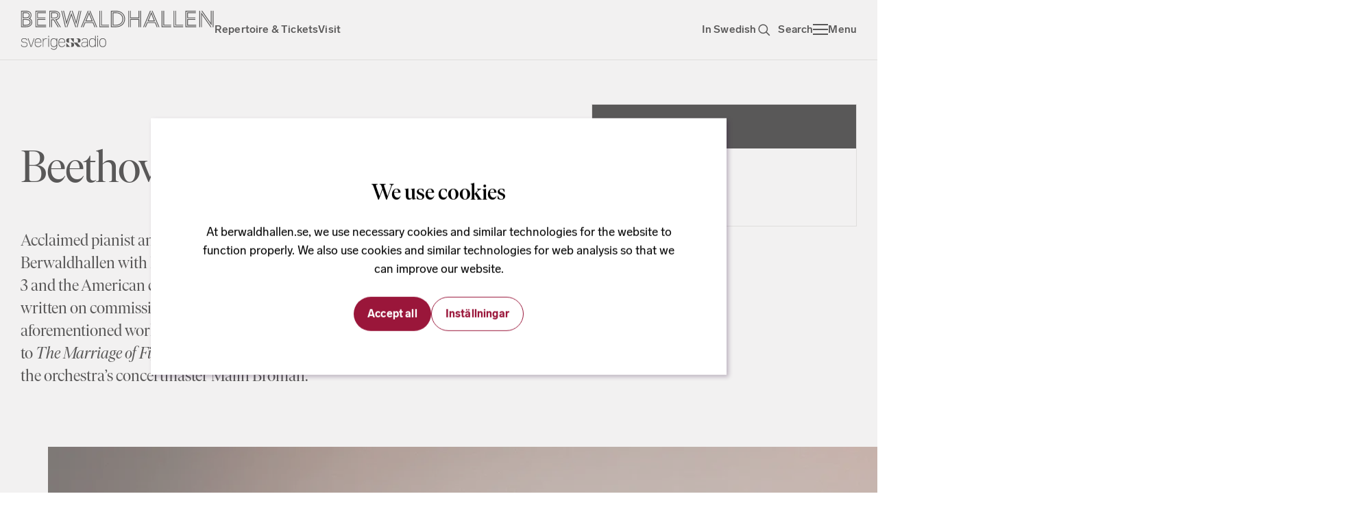

--- FILE ---
content_type: text/html; charset=utf-8
request_url: https://www.berwaldhallen.se/en/concert/beethoven-biss-broman
body_size: 55826
content:
<!DOCTYPE html><html lang="en" class="__variable_89105a __variable_856e72 akka-no-js"><head><meta charSet="utf-8"/><meta name="viewport" content="width=device-width, initial-scale=1"/><link rel="preload" href="/_next/static/media/82e75bdce7bad9d6-s.p.woff2" as="font" crossorigin="" type="font/woff2"/><link rel="preload" href="/_next/static/media/a3adb30587e010bb-s.p.woff2" as="font" crossorigin="" type="font/woff2"/><link rel="preload" href="/_next/static/media/b536425a8270b7e5-s.p.woff2" as="font" crossorigin="" type="font/woff2"/><link rel="preload" href="/_next/static/media/beb8aeb6246a0e19-s.p.woff2" as="font" crossorigin="" type="font/woff2"/><link rel="preload" href="/_next/static/media/d4fa8b590eed6e57-s.p.woff2" as="font" crossorigin="" type="font/woff2"/><link rel="preload" as="image" imageSrcSet="/_next/image?url=https%3A%2F%2Fcdn-production.berwaldhallen.se%2Fapp%2Fuploads%2F2021%2F11%2Fwebbkort-jonathan_biss_credit_benjamin_ealovega-liggande.jpg&amp;w=1920&amp;q=75 1x, /_next/image?url=https%3A%2F%2Fcdn-production.berwaldhallen.se%2Fapp%2Fuploads%2F2021%2F11%2Fwebbkort-jonathan_biss_credit_benjamin_ealovega-liggande.jpg&amp;w=3840&amp;q=75 2x" fetchPriority="high"/><link rel="stylesheet" href="/_next/static/css/839e568c40f38c1d.css" data-precedence="next"/><link rel="stylesheet" href="/_next/static/css/c41ab8a09761f3b6.css" data-precedence="next"/><link rel="stylesheet" href="/_next/static/css/3a61b475c4b8d969.css" data-precedence="next"/><link rel="stylesheet" href="/_next/static/css/b211402045ca1a01.css" data-precedence="next"/><link rel="stylesheet" href="/_next/static/css/de96fa3c7da79c8d.css" data-precedence="next"/><link rel="stylesheet" href="/_next/static/css/6e229c4e9ae8f97b.css" data-precedence="next"/><link rel="stylesheet" href="/_next/static/css/b5d9896ec4232a90.css" data-precedence="next"/><link rel="stylesheet" href="/_next/static/css/2b2dbca756b42500.css" data-precedence="next"/><link rel="stylesheet" href="/_next/static/css/e607b5e83e15e449.css" data-precedence="next"/><link rel="stylesheet" href="/_next/static/css/0ad9772653c39e8c.css" data-precedence="next"/><link rel="stylesheet" href="/_next/static/css/e89f735fcba8ee13.css" data-precedence="next"/><link rel="stylesheet" href="/_next/static/css/1e72fb1fe31a8599.css" data-precedence="next"/><link rel="preload" as="script" fetchPriority="low" href="/_next/static/chunks/webpack-caa3d9b61ff51627.js"/><script src="/_next/static/chunks/fd9d1056-c690a01d34674df9.js" async=""></script><script src="/_next/static/chunks/117-a5a0be43bb804470.js" async=""></script><script src="/_next/static/chunks/main-app-9d42167327719e28.js" async=""></script><script src="/_next/static/chunks/421-f593f9be3d2476bd.js" async=""></script><script src="/_next/static/chunks/445-e3e3bbbd01ea15a6.js" async=""></script><script src="/_next/static/chunks/app/%5B...permalink%5D/error-7269bb3c076db807.js" async=""></script><script src="/_next/static/chunks/682-cf42f8a6f12a1a9f.js" async=""></script><script src="/_next/static/chunks/605-69de8ec73ff68353.js" async=""></script><script src="/_next/static/chunks/app/layout-12dcfdd753433073.js" async=""></script><script src="/_next/static/chunks/app/%5B...permalink%5D/not-found-b7fd175b96d3bf07.js" async=""></script><script src="/_next/static/chunks/app/error-e2ac8d9440bd72a0.js" async=""></script><script src="/_next/static/chunks/596-ccc603bd8d5ce411.js" async=""></script><script src="/_next/static/chunks/864-36f10296c3b2e69a.js" async=""></script><script src="/_next/static/chunks/app/page-8463d9bf648730f5.js" async=""></script><meta name="theme-color" content="#fff"/><title>Beethoven, Biss &amp; Broman - Berwaldhallen</title><meta name="description" content="Pianist Jonathan Biss returns to Berwaldhallen with piano concertos by Beethoven and Caroline Shaw."/><link rel="manifest" href="/manifest.json" crossorigin="use-credentials"/><meta name="robots" content="index, follow"/><link rel="canonical" href="https://www.berwaldhallen.se/en/concert/beethoven-biss-broman"/><meta property="og:title" content="Beethoven, Biss &amp; Broman - Berwaldhallen"/><meta property="og:description" content="Pianist Jonathan Biss returns to Berwaldhallen with piano concertos by Beethoven and Caroline Shaw."/><meta property="og:locale" content="sv"/><meta property="og:image" content="https://prod-berwaldhallen-se.storage.googleapis.com/app/uploads/2021/11/webbkort-jonathan_biss_credit_benjamin_ealovega-liggande.jpg"/><meta property="og:image:width" content="1920"/><meta property="og:image:height" content="1040"/><meta name="twitter:card" content="summary_large_image"/><meta name="twitter:title" content="Beethoven, Biss &amp; Broman - Berwaldhallen"/><meta name="twitter:description" content="Pianist Jonathan Biss returns to Berwaldhallen with piano concertos by Beethoven and Caroline Shaw."/><meta name="twitter:image" content="https://prod-berwaldhallen-se.storage.googleapis.com/app/uploads/2021/11/webbkort-jonathan_biss_credit_benjamin_ealovega-liggande.jpg"/><meta name="twitter:image:width" content="1920"/><meta name="twitter:image:height" content="1040"/><link rel="icon" href="/favicon.ico" type="image/x-icon" sizes="32x32"/><link rel="icon" href="/icon.png?ebb88fb831a5339e" type="image/png" sizes="512x512"/><meta name="next-size-adjust"/><link rel="stylesheet" href="https://cdnjs.cloudflare.com/ajax/libs/weather-icons/2.0.10/css/weather-icons.min.css"/><link rel="stylesheet" href="https://cdnjs.cloudflare.com/ajax/libs/weather-icons/2.0.10/css/weather-icons-wind.min.css"/><script src="/_next/static/chunks/polyfills-42372ed130431b0a.js" noModule=""></script></head><body class="Site-root"><a class="Skip-to-content" id="skip-to-content" href="#main-content">Skip to content</a><header class="Site-header"><div class="Site-header__inner"><a class="Site-header__home-link" href="/en"><svg width="283" height="58" viewBox="0 0 283 58" fill="none" xmlns="http://www.w3.org/2000/svg" class="Site-header__logo"><path fill-rule="evenodd" clip-rule="evenodd" d="m19.302 41.119-3.916 11.762-3.916-11.762h-.95l4.16 12.495h1.411l4.16-12.495h-.95ZM52.233 50.445a3.72 3.72 0 0 1-3.508 2.47h-.308a3.72 3.72 0 0 1-3.507-2.47c-.075-.212-.303-.857-.303-3.079 0-1.985.173-2.703.303-3.071a3.72 3.72 0 0 1 3.507-2.47h.308a3.72 3.72 0 0 1 3.508 2.47c.075.212.303.856.303 3.071 0 1.495-.1 2.502-.303 3.079Zm.303-9.33v1.81a4.63 4.63 0 0 0-3.81-2.002h-.309a4.623 4.623 0 0 0-4.358 3.071c-.165.467-.354 1.272-.354 3.372 0 2.13.202 2.949.354 3.38a4.623 4.623 0 0 0 4.358 3.07h.308c1.544 0 2.958-.77 3.805-1.995-.022 1.195-.12 2.026-.297 2.528a3.72 3.72 0 0 1-3.508 2.469h-.308c-1.395 0-2.708-.649-3.406-1.617h-1.049c.749 1.502 2.51 2.52 4.455 2.52h.308a4.622 4.622 0 0 0 4.358-3.071c.152-.43.354-1.25.354-3.38V41.115h-.901ZM56.487 44.296a3.72 3.72 0 0 1 3.507-2.47h.309a3.72 3.72 0 0 1 3.507 2.47c.06.171.234.662.287 2.106H56.2c.045-1.27.18-1.805.287-2.106Zm7.621 6.228-.022.06c-.477 1.35-2.068 2.331-3.783 2.331h-.309a3.72 3.72 0 0 1-3.507-2.469c-.075-.212-.303-.856-.303-3.078v-.064h8.834l-.007-.459c-.029-1.746-.214-2.463-.35-2.85a4.623 4.623 0 0 0-4.358-3.07h-.309a4.622 4.622 0 0 0-4.357 3.07c-.166.467-.355 1.273-.355 3.373 0 2.13.203 2.949.355 3.379a4.623 4.623 0 0 0 4.357 3.07h.309c2.118 0 4.024-1.205 4.633-2.932l.128-.361h-.956ZM21.857 44.296a3.72 3.72 0 0 1 3.507-2.47h.309a3.72 3.72 0 0 1 3.507 2.47c.06.171.234.662.287 2.106H21.57c.045-1.27.18-1.805.287-2.106Zm7.621 6.228-.022.06c-.477 1.35-2.068 2.331-3.783 2.331h-.309a3.72 3.72 0 0 1-3.507-2.469c-.075-.212-.303-.856-.303-3.078v-.064h8.834l-.007-.459c-.029-1.746-.214-2.463-.35-2.85a4.622 4.622 0 0 0-4.358-3.07h-.309a4.622 4.622 0 0 0-4.357 3.07c-.165.467-.355 1.273-.355 3.373 0 2.13.203 2.949.355 3.379a4.623 4.623 0 0 0 4.357 3.07h.309c2.118 0 4.024-1.205 4.634-2.932l.127-.361h-.956ZM5.454 46.416c-2.287 0-3.447-.743-3.447-2.208 0-1.02.332-2.378 3.206-2.378h.367c2.63 0 3.131 1.136 3.197 2.112h.903c-.085-1.434-.905-3.014-4.1-3.014h-.367c-3.395 0-4.108 1.784-4.108 3.28 0 1.162.565 3.11 4.349 3.11 3.333 0 3.782 1.458 3.782 2.884 0 1.798-1.19 2.71-3.538 2.71h-.604c-2.347 0-3.537-.912-3.537-2.71H.655c0 2.329 1.577 3.613 4.44 3.613h.603c2.863 0 4.44-1.284 4.44-3.613 0-2.547-1.532-3.786-4.684-3.786ZM41.463 38.025v1.562h-.902v-2.408h.903v.846ZM41.463 42.678v-1.567h-.901v12.502h.901V42.678ZM112.984 38.734v.853h-.902v-2.408h.902v1.555ZM112.984 43.07v-1.959h-.902v12.502h.902V43.07ZM38.595 41.067a4.658 4.658 0 0 0-1.156-.143h-.308a4.63 4.63 0 0 0-3.808 2V41.11h-.901v12.502h.901v-6.465c.013-1.82.177-2.501.302-2.855a3.719 3.719 0 0 1 3.506-2.468h.308c.401 0 .787.066 1.156.185v-.943ZM119.752 41.826a3.718 3.718 0 0 0-3.506 2.468c-.13.368-.303 1.086-.303 3.07 0 2.222.228 2.866.303 3.078a3.718 3.718 0 0 0 3.506 2.468h.308a3.718 3.718 0 0 0 3.506-2.468c.203-.576.302-1.583.302-3.078 0-2.214-.227-2.858-.302-3.07a3.718 3.718 0 0 0-3.506-2.468h-.308Zm.308 11.985h-.308a4.624 4.624 0 0 1-4.357-3.069c-.151-.43-.353-1.248-.353-3.378 0-2.099.188-2.904.354-3.37a4.622 4.622 0 0 1 4.356-3.07h.308a4.622 4.622 0 0 1 4.356 3.07c.165.466.354 1.271.354 3.37 0 2.13-.202 2.948-.354 3.378a4.622 4.622 0 0 1-4.356 3.07ZM108.502 50.441a3.719 3.719 0 0 1-3.506 2.469h-.308a3.718 3.718 0 0 1-3.506-2.469c-.076-.212-.304-.856-.304-3.078 0-1.984.173-2.702.304-3.07a3.717 3.717 0 0 1 3.506-2.468h.308c1.576 0 2.984.991 3.506 2.468.075.212.302.856.302 3.07 0 1.495-.098 2.503-.302 3.078Zm.305 3.173h.901V37.176h-.901v5.752a4.631 4.631 0 0 0-3.811-2.005h-.308a4.622 4.622 0 0 0-4.357 3.07c-.165.467-.354 1.271-.354 3.37 0 2.13.202 2.949.354 3.379a4.622 4.622 0 0 0 4.357 3.07h.308a4.63 4.63 0 0 0 3.811-2.006v1.808ZM97.234 47.349h-.001c0 1.496-.1 2.504-.304 3.081a3.72 3.72 0 0 1-3.508 2.47l-.337.003c-2.354 0-3.548-.915-3.548-2.72v-.136c0-1.43.46-2.754 3.794-2.754h3.904v.056Zm.903-2.884c0-2.232-1.54-3.564-4.119-3.564h-.367c-2.67 0-4.248 1.098-4.381 3.02h.907c.167-1.738 1.957-2.117 3.474-2.117h.367c1.201 0 3.216.346 3.216 2.664v1.922H93.33c-3.204 0-4.696 1.162-4.696 3.657v.137c0 2.335 1.58 3.621 4.45 3.621l.364-.002a4.633 4.633 0 0 0 3.787-2.007v1.814h.904l-.002-9.145ZM83.865 44.185c0-3.169-3.117-2.982-4.084-3.169h4.5c1.29.001 3.358.854 3.358 3.17s-1.621 3.168-2.912 3.17h-2.112s1.25-.001 1.25-3.17ZM66.815 53.61h5.396l-5.396-5.618v5.618ZM72.502 41.016l5.13 6.13v-6.13h-5.13ZM82.384 47.354h-4.58l5.235 6.256h4.891l-5.546-6.256ZM70.484 44.186c0 2.389.77 2.982 1.727 3.17h-2.702c-1.278-.002-2.884-.854-2.884-3.17 0-2.317 1.605-3.169 2.883-3.17h2.703c-.958.187-1.727.781-1.727 3.17ZM74.226 50.483c0-2.357-.776-2.943-1.743-3.127h2.729c1.291 0 2.913.842 2.913 3.128s-1.622 3.127-2.913 3.129h-2.73c.968-.185 1.744-.772 1.744-3.13ZM7.979 21.218c3.242 0 5.37-1.115 5.37-3.614 0-2.533-1.621-3.512-5.1-3.512H4.196v7.126H7.98Zm.203-10.774c2.127 0 4.019-.71 4.019-3.14 0-.778-.203-3.108-4.222-3.142l-3.816-.034v6.316h4.019ZM3.014 22.4v-9.49H8.25c4.053 0 6.249 1.451 6.249 4.795S11.492 22.4 8.08 22.4H3.014Zm0-10.774V2.98H7.98c4.627 0 5.404 3.14 5.404 4.323 0 3.209-2.736 4.323-5.201 4.323H3.014ZM1.8 23.48h6.349c7.025 0 7.734-4.763 7.734-5.742.034-3.141-2.06-5.032-4.492-5.607 2.702-1.181 3.377-3.073 3.377-5.065 0-3.885-3.073-5.168-6.754-5.168H1.798v21.582ZM.65 24.663V.717h7.363c3.951 0 7.903 1.588 7.903 6.35 0 2.566-1.149 4.086-1.993 4.863 1.182.743 3.107 2.465 3.107 5.809 0 1.419-1.114 6.924-8.882 6.924H.65ZM24.157 22.4v-9.592h12.057v1.182H25.34v7.228h12.023V22.4H24.157Zm0-10.808V2.946h12.834v1.182H25.305v6.316h10.91v1.148H24.156Zm-2.466 13.07V.717h15.3v1.182H22.874v21.582h14.488v1.181h-15.67ZM49.117 10.68c3.782 0 4.694-1.283 4.694-3.276 0-1.992-.98-3.276-4.694-3.276h-3.48v6.552h3.48Zm-.946 3.75h-2.533v10.233h-1.149V13.247h4.357l6.924 11.416h-1.385l-6.214-10.234Zm-3.682-2.568V2.946h4.628c4.39 0 5.876 1.959 5.876 4.458 0 2.6-1.689 4.458-5.877 4.458H44.49Zm5.911 1.351c4.39-.067 6.08-2.904 6.08-5.809 0-3.749-2.433-5.505-6.924-5.505h-6.451v22.764h-1.149V.75h7.6c4.897 0 8.072 2.229 8.072 6.755 0 3.073-1.824 5.977-5.27 6.653l6.452 10.504h-1.351L50.4 13.213ZM81.979 24.663 87.552.75h1.182l-5.54 23.912H81.98ZM74.649.75h1.216l5.202 15.738L84.85.751h1.182l-4.796 19.994L74.65.751Zm-.573 6.822-5.91 17.09H66.95l7.126-20.636 7.16 20.636h-1.25l-5.91-17.09ZM62.086.751h1.216l3.783 15.738 5.2-15.738h1.25L66.95 20.745 62.086.751Zm-2.668 0h1.148l5.573 23.912h-1.182L59.417.75ZM100.42.75h1.284l10.098 23.913h-1.249L100.42.75Zm3.31 14.355-3.85-9.593-3.816 9.593h7.666Zm-9.389 1.148L99.88 2.372l5.573 13.881H94.341Zm11.011 2.364H94.476l-2.499 6.046h-1.284l3.007-7.228h12.428l2.938 7.228h-1.249l-2.465-6.046Zm-17.327 6.046L98.056.75h1.284L89.275 24.663h-1.25ZM117.443 22.332V.751h1.149v20.4h10.402v1.181h-11.551Zm-2.533 2.33V.752h1.148v22.763h12.936v1.149H114.91ZM139.228 21.184c6.484 0 9.389-4.154 9.389-8.477 0-4.29-2.905-8.512-9.389-8.512h-3.85v16.989h3.85Zm-4.998 1.148V3.047h4.998c7.092 0 10.571 4.762 10.571 9.66 0 4.897-3.512 9.625-10.571 9.625h-4.998Zm-1.318 1.149h6.991c5.472 0 11.382-3.614 11.382-10.774 0-7.228-5.91-10.808-11.382-10.808h-6.991v21.582Zm-1.148 1.182V.717h8.139c5.945 0 12.564 4.02 12.564 11.99 0 7.97-6.619 11.956-12.564 11.956h-8.139ZM174.623 24.663h1.115V.75h-1.115v23.912Zm-2.532 0V13.99H160.81v10.673h-1.182V12.842h13.611v11.82h-1.148ZM159.628 11.66V.75h1.182v9.761h11.281V.752h1.148V11.66h-13.611Zm-2.499 13.003h1.182V.75h-1.182v23.912ZM191.241.75h1.283l10.098 23.913h-1.249L191.241.75Zm3.309 14.355-3.85-9.593-3.816 9.593h7.666Zm-9.388 1.148L190.7 2.372l5.573 13.881h-11.111Zm11.01 2.364h-10.876l-2.499 6.046h-1.283l3.006-7.228h12.428l2.939 7.228h-1.25l-2.465-6.046Zm-17.326 6.046L188.876.75h1.284l-10.065 23.912h-1.249ZM208.263 22.332V.751h1.149v20.4h10.402v1.181h-11.551Zm-2.533 2.33V.752h1.149v22.763h12.935v1.149H205.73ZM225.658 22.332V.751h1.148v20.4h10.402v1.181h-11.55Zm-2.533 2.33V.752h1.148v22.763h12.935v1.149h-14.083ZM242.984 22.4v-9.592h12.058v1.182h-10.876v7.228h12.024V22.4h-13.206Zm0-10.808V2.946h12.834v1.182h-11.685v6.316h10.909v1.148h-12.058Zm-2.465 13.07V.717h15.299v1.182h-14.117v21.582h14.489v1.181h-15.671ZM280.237 24.663h1.149V.75h-1.149v23.912ZM263.62.75h1.453l12.462 17.799V.75h1.183v21.447L263.62.751Zm.912 5.707v18.205h-1.148V2.777l15.266 21.886h-1.419L264.532 6.459Zm-3.749 18.205h1.149V.75h-1.149v23.912Z" fill="currentColor"></path></svg></a><nav class="Site-header__navigation"><a class="Button Button--priority-tertiary Button--size-m Tab  " href="/en/repertoire">Repertoire &amp; Tickets<!-- --> </a><a class="Button Button--priority-tertiary Button--size-m Tab  " href="/en/visit">Visit<!-- --> </a></nav><a class="Button Button--priority-tertiary Button--size-m Tab  Site-header__lang" href="/" rel="external">In Swedish<!-- --> </a><a class="Button Button--priority-tertiary Button--size-m Tab  Site-header__search-link" href="/en/search"><svg width="24" height="24" viewBox="0 0 24 24" fill="none" xmlns="http://www.w3.org/2000/svg" class="icon-left"><path d="m19.313 19.313-4.626-4.626M10.313 16.5a6.187 6.187 0 1 0 0-12.375 6.187 6.187 0 0 0 0 12.375Z" stroke="currentColor" stroke-width="1.5" stroke-miterlimit="10" stroke-linecap="square"></path></svg>Search<!-- --> </a><button id="global-menu-toggler" aria-expanded="false" aria-label="Open menu" class="Button Button--priority-tertiary Button--size-m Tab  Site-header__menu-toggler "><span class="Site-header__menu-icon"><span></span><span></span><span></span></span><span class="Site-header__menu-text">Menu</span></button></div></header><main class="Main-content" id="main-content"><article class="Production" data-post="true" data-post-id="7283"><header class="Post-header"><div class="Post-header__main"><h1 class="Post-header__title">Beethoven, Biss &amp; Broman</h1><p class="Post-header__preamble">Acclaimed pianist and Beethoven specialist Jonathan Biss is back in Berwaldhallen with Beethoven’s breathtakingly beautiful Piano Concerto No. 3 and the American composer Caroline Shaw’s piano concerto <em>Watermark</em>, written on commission by Jonathan Biss, and modelled on Beethoven’s aforementioned work. The evening opens with Mozart’s exuberant overture to <em>The Marriage of Figaro</em>. The Swedish Radio Symphony Orchestra is led by the orchestra’s concertmaster Malin Broman.</p></div><div class="Post-header__aside"><section class="Production-checkout"><header class="Production-checkout__header"><svg width="16" height="16" viewBox="0 0 16 16" fill="none" xmlns="http://www.w3.org/2000/svg"><path d="M.875 6.05h14.25M13.7 3.2H2.3A1.425 1.425 0 0 0 .875 4.625v8.55A1.425 1.425 0 0 0 2.3 14.6h11.4a1.425 1.425 0 0 0 1.425-1.425v-8.55A1.425 1.425 0 0 0 13.7 3.2ZM4.675 1.3v1.9M11.325 1.3v1.9" stroke="currentColor" stroke-width="2" stroke-linecap="round" stroke-linejoin="round"></path><rect x="3.25" y="7.75" width="2" height="2" rx="1" fill="currentColor"></rect><rect x="7" y="7.75" width="2" height="2" rx="1" fill="currentColor"></rect><rect x="10.75" y="7.75" width="2" height="2" rx="1" fill="currentColor"></rect><rect x="3.25" y="10.75" width="2" height="2" rx="1" fill="currentColor"></rect><rect x="7" y="10.75" width="2" height="2" rx="1" fill="currentColor"></rect><rect x="10.75" y="10.75" width="2" height="2" rx="1" fill="currentColor"></rect></svg> <!-- -->Season 2021/2022</header><div class="Tab-panels"><div id="panel-0" role="tabpanel" aria-labelledby="tab-0" class="Tab-panels__item active"><div class="Event-status-label Event-status-label--accented Event-status-label--status-stop"><svg width="12" height="12" viewBox="0 0 12 12" fill="none" xmlns="http://www.w3.org/2000/svg"><circle cx="6" cy="6" r="6" fill="currentColor"></circle></svg><span>Date has passed</span></div><div class="Production-details Production-details--vertical  "><div class="Production-details__venue " aria-label="Venue"><span><svg width="16" height="16" viewBox="0 0 16 16" fill="none" xmlns="http://www.w3.org/2000/svg"><path d="M13.12 6.138c0 4.19-5.12 8.845-5.12 8.845s-5.12-4.655-5.12-8.845a5.12 5.12 0 0 1 10.24 0Z" stroke="currentColor" stroke-width="1.96" stroke-linecap="round" stroke-linejoin="round"></path><path d="M8 7a1 1 0 1 0 0-2 1 1 0 0 0 0 2Z" fill="currentColor" stroke="currentColor" stroke-width="1.5" stroke-linecap="round" stroke-linejoin="round"></path></svg></span><span>Berwaldhallen</span></div><div class="Production-details__length " aria-label="Length"><span><svg width="16" height="16" viewBox="0 0 16 16" fill="none" xmlns="http://www.w3.org/2000/svg"><path d="M8 15A7 7 0 1 0 8 1a7 7 0 0 0 0 14Z" stroke="currentColor" stroke-width="2" stroke-linecap="round" stroke-linejoin="round"></path><path d="M8 4.316V8h3.684" stroke="currentColor" stroke-width="2" stroke-linecap="round" stroke-linejoin="round"></path></svg></span><span>1 hour, no intermission</span></div></div></div><div id="panel-1" role="tabpanel" aria-labelledby="tab-1" hidden="" class="Tab-panels__item "><p>This production is part of one or more concert series.</p><button class="Button Button--priority-primary Button--size-l  Button--icon  Button--icon-ArrowRight Button--icon-pos-right"> Show concert series<svg width="16" height="16" viewBox="0 0 16 16" fill="none" xmlns="http://www.w3.org/2000/svg"><path d="M1 8h14M10 3l5 5-5 5" stroke="currentColor" stroke-width="2" stroke-linecap="round" stroke-linejoin="round"></path></svg></button></div></div></section></div></header><figure class="Post-media"><img alt="" fetchPriority="high" width="1920" height="1040" decoding="async" data-nimg="1" style="color:transparent" srcSet="/_next/image?url=https%3A%2F%2Fcdn-production.berwaldhallen.se%2Fapp%2Fuploads%2F2021%2F11%2Fwebbkort-jonathan_biss_credit_benjamin_ealovega-liggande.jpg&amp;w=1920&amp;q=75 1x, /_next/image?url=https%3A%2F%2Fcdn-production.berwaldhallen.se%2Fapp%2Fuploads%2F2021%2F11%2Fwebbkort-jonathan_biss_credit_benjamin_ealovega-liggande.jpg&amp;w=3840&amp;q=75 2x" src="/_next/image?url=https%3A%2F%2Fcdn-production.berwaldhallen.se%2Fapp%2Fuploads%2F2021%2F11%2Fwebbkort-jonathan_biss_credit_benjamin_ealovega-liggande.jpg&amp;w=3840&amp;q=75"/></figure><section class="Section Section--aside-first-on-mobile Color-scheme Color-scheme--default"><div class="Section__inner"><div class="Section__main"><p>The concert will be broadcasted on <a href="https://www.berwaldhallen.test/en/play/">Berwaldhallen Play</a> and at the <a href="https://sverigesradio.se/klassiskakonsertenip2">Swedish Radio P2</a>, Friday, February 25 at 7 pm.</p>
</div><div class="Section__aside"><aside class="Production-meta"><section class="Production-meta__section"><h2>Participants</h2><ul><li class="Production-meta__item--has-info"><span>Swedish Radio Symphony Orchestra<!-- --> <svg width="16" height="16" viewBox="0 0 16 16" fill="none" xmlns="http://www.w3.org/2000/svg"><path d="M8 0C3.6 0 0 3.6 0 8s3.6 8 8 8 8-3.6 8-8-3.6-8-8-8Zm1 11.5a.5.5 0 0 1-.5.5h-1a.5.5 0 0 1-.5-.5v-4a.5.5 0 0 1 .5-.5h1a.5.5 0 0 1 .5.5v4ZM8 6a1 1 0 1 1 0-2 1 1 0 0 1 0 2Z" fill="currentColor"></path></svg></span></li><li class="Production-meta__item--has-info"><span>Malin Broman, musical direction<!-- --> <svg width="16" height="16" viewBox="0 0 16 16" fill="none" xmlns="http://www.w3.org/2000/svg"><path d="M8 0C3.6 0 0 3.6 0 8s3.6 8 8 8 8-3.6 8-8-3.6-8-8-8Zm1 11.5a.5.5 0 0 1-.5.5h-1a.5.5 0 0 1-.5-.5v-4a.5.5 0 0 1 .5-.5h1a.5.5 0 0 1 .5.5v4ZM8 6a1 1 0 1 1 0-2 1 1 0 0 1 0 2Z" fill="currentColor"></path></svg></span></li><li class=""><span>Jonathan Biss, piano, musical direction<!-- --> </span></li></ul></section><section class="Production-meta__section"><h2>Works</h2><ul><li class=""><span>Wolfgang Amadeus Mozart: Overture to Le Nozze di Figaro<!-- --> </span><time>4 min</time></li><li class=""><span>Caroline Shaw: Watermark<!-- --> </span><time>25 min</time></li><li class=""><span>Ludwig van Beethoven: Piano concert no 3 C minor<!-- --> </span><time>34 min</time></li></ul></section></aside></div></div></section><section class="Post-related"><section class="Blurb-list Blurb-list--layout-auto"><header class="Blurb-list__header"><div class="Blurb-list__header-texts"><h2 class="Blurb-list__title">More concerts</h2></div><div class="Blurb-list__cta"><a class="Button Button--priority-secondary Button--size-s Blurb-list__button" href="/en/repertoire">Repertoire<svg width="16" height="16" viewBox="0 0 16 16" fill="none" xmlns="http://www.w3.org/2000/svg"><path d="M1 8h14M10 3l5 5-5 5" stroke="currentColor" stroke-width="2" stroke-linecap="round" stroke-linejoin="round"></path></svg> </a></div></header><ul class="Blurb-list__list"><li class="Blurb Blurb--few_remaining"><figure class="Blurb__image Background--berwald-B"><img alt="" loading="lazy" width="1920" height="1040" decoding="async" data-nimg="1" style="color:transparent" srcSet="/_next/image?url=https%3A%2F%2Fcdn-production.berwaldhallen.se%2Fwp-content%2Fuploads%2F2025%2F03%2F19090912%2FWebbkort_v4_PappanoFotoMusacchioIanniello_BG_JeanVictorBertin_ItalianLandscape_JansenFotoMarcoBorggreve_alt.jpg&amp;w=1920&amp;q=75 1x, /_next/image?url=https%3A%2F%2Fcdn-production.berwaldhallen.se%2Fwp-content%2Fuploads%2F2025%2F03%2F19090912%2FWebbkort_v4_PappanoFotoMusacchioIanniello_BG_JeanVictorBertin_ItalianLandscape_JansenFotoMarcoBorggreve_alt.jpg&amp;w=3840&amp;q=75 2x" src="/_next/image?url=https%3A%2F%2Fcdn-production.berwaldhallen.se%2Fwp-content%2Fuploads%2F2025%2F03%2F19090912%2FWebbkort_v4_PappanoFotoMusacchioIanniello_BG_JeanVictorBertin_ItalianLandscape_JansenFotoMarcoBorggreve_alt.jpg&amp;w=3840&amp;q=75"/><div class="Event-status-label Event-status-label--onbg Event-status-label--status-warning"><svg width="12" height="12" viewBox="0 0 12 12" fill="none" xmlns="http://www.w3.org/2000/svg"><circle cx="6" cy="6" r="6" fill="currentColor"></circle></svg><span>Few seats remaining</span></div></figure><div class="Blurb__content"><div class="Production-details Production-details--horizontal  "><div class="Production-details__runs " aria-label="Runs"><span><svg width="16" height="16" viewBox="0 0 16 16" fill="none" xmlns="http://www.w3.org/2000/svg"><path d="M.875 6.05h14.25M13.7 3.2H2.3A1.425 1.425 0 0 0 .875 4.625v8.55A1.425 1.425 0 0 0 2.3 14.6h11.4a1.425 1.425 0 0 0 1.425-1.425v-8.55A1.425 1.425 0 0 0 13.7 3.2ZM4.675 1.3v1.9M11.325 1.3v1.9" stroke="currentColor" stroke-width="2" stroke-linecap="round" stroke-linejoin="round"></path><rect x="3.25" y="7.75" width="2" height="2" rx="1" fill="currentColor"></rect><rect x="7" y="7.75" width="2" height="2" rx="1" fill="currentColor"></rect><rect x="10.75" y="7.75" width="2" height="2" rx="1" fill="currentColor"></rect><rect x="3.25" y="10.75" width="2" height="2" rx="1" fill="currentColor"></rect><rect x="7" y="10.75" width="2" height="2" rx="1" fill="currentColor"></rect><rect x="10.75" y="10.75" width="2" height="2" rx="1" fill="currentColor"></rect></svg></span><span>22–23 January</span></div><div class="Production-details__priceRange " aria-label="Ticket price"><span><svg width="16" height="16" viewBox="0 0 16 16" fill="none" xmlns="http://www.w3.org/2000/svg"><path d="M3.725 10.375h2.85M11.325 10.375h.95M15.125 6.575H.875M14.175 13.225H1.825a.95.95 0 0 1-.95-.95v-8.55a.95.95 0 0 1 .95-.95h12.35a.95.95 0 0 1 .95.95v8.55a.95.95 0 0 1-.95.95Z" stroke="currentColor" stroke-width="2" stroke-miterlimit="10" stroke-linecap="round" stroke-linejoin="round"></path></svg></span><span>170 - 560 kr</span></div></div><h3 class="Blurb__heading"><div class="Blurb__cta" href="/en/concert/janine-jansen-in-brahms-violin-concerto">Janine Jansen in Brahms’ violin concerto</div></h3><div class="Blurb__description">World-renowned violinist Janine Jansen will make several guest appearances this season. Together with the legendary conductor Antonio Pappano and the Swedish Radio Symphony Orchestra, she will perform Johannes Brahms&#x27; Violin Concerto in D major.</div><a class="Button Button--priority-secondary Button--size-auto Blurb__cta" href="/en/concert/janine-jansen-in-brahms-violin-concerto">Read more &amp; tickets<!-- --> </a></div></li><li class="Blurb Blurb--sold_out"><figure class="Blurb__image Background--berwald-B"><img alt="" loading="lazy" width="1920" height="1040" decoding="async" data-nimg="1" style="color:transparent" srcSet="/_next/image?url=https%3A%2F%2Fcdn-production.berwaldhallen.se%2Fwp-content%2Fuploads%2F2025%2F03%2F19110038%2FWebbkort_v-_BrahmsRequiemmedRK.jpg&amp;w=1920&amp;q=75 1x, /_next/image?url=https%3A%2F%2Fcdn-production.berwaldhallen.se%2Fwp-content%2Fuploads%2F2025%2F03%2F19110038%2FWebbkort_v-_BrahmsRequiemmedRK.jpg&amp;w=3840&amp;q=75 2x" src="/_next/image?url=https%3A%2F%2Fcdn-production.berwaldhallen.se%2Fwp-content%2Fuploads%2F2025%2F03%2F19110038%2FWebbkort_v-_BrahmsRequiemmedRK.jpg&amp;w=3840&amp;q=75"/><div class="Event-status-label Event-status-label--onbg Event-status-label--status-stop"><svg width="12" height="12" viewBox="0 0 12 12" fill="none" xmlns="http://www.w3.org/2000/svg"><circle cx="6" cy="6" r="6" fill="currentColor"></circle></svg><span>No tickets left</span></div></figure><div class="Blurb__content"><div class="Production-details Production-details--horizontal  "><div class="Production-details__runs " aria-label="Runs"><span><svg width="16" height="16" viewBox="0 0 16 16" fill="none" xmlns="http://www.w3.org/2000/svg"><path d="M.875 6.05h14.25M13.7 3.2H2.3A1.425 1.425 0 0 0 .875 4.625v8.55A1.425 1.425 0 0 0 2.3 14.6h11.4a1.425 1.425 0 0 0 1.425-1.425v-8.55A1.425 1.425 0 0 0 13.7 3.2ZM4.675 1.3v1.9M11.325 1.3v1.9" stroke="currentColor" stroke-width="2" stroke-linecap="round" stroke-linejoin="round"></path><rect x="3.25" y="7.75" width="2" height="2" rx="1" fill="currentColor"></rect><rect x="7" y="7.75" width="2" height="2" rx="1" fill="currentColor"></rect><rect x="10.75" y="7.75" width="2" height="2" rx="1" fill="currentColor"></rect><rect x="3.25" y="10.75" width="2" height="2" rx="1" fill="currentColor"></rect><rect x="7" y="10.75" width="2" height="2" rx="1" fill="currentColor"></rect><rect x="10.75" y="10.75" width="2" height="2" rx="1" fill="currentColor"></rect></svg></span><span>24 January</span></div><div class="Production-details__priceRange " aria-label="Ticket price"><span><svg width="16" height="16" viewBox="0 0 16 16" fill="none" xmlns="http://www.w3.org/2000/svg"><path d="M3.725 10.375h2.85M11.325 10.375h.95M15.125 6.575H.875M14.175 13.225H1.825a.95.95 0 0 1-.95-.95v-8.55a.95.95 0 0 1 .95-.95h12.35a.95.95 0 0 1 .95.95v8.55a.95.95 0 0 1-.95.95Z" stroke="currentColor" stroke-width="2" stroke-miterlimit="10" stroke-linecap="round" stroke-linejoin="round"></path></svg></span><span>275 kr</span></div></div><h3 class="Blurb__heading"><div class="Blurb__cta" href="/en/concert/brahms-ein-deutsches-requiem">Brahms&#x27; Ein deutsches Requiem</div></h3><div class="Blurb__description">The Swedish Radio Choir sings Brahm&#x27;s animated <em> Ein deutsches Requiem&quot; at the Högalid Church. </em></div><a class="Button Button--priority-secondary Button--size-auto Blurb__cta" href="/en/concert/brahms-ein-deutsches-requiem">Read more<!-- --> </a></div></li><li class="Blurb Blurb--few_remaining"><figure class="Blurb__image Background--berwald-B"><img alt="" loading="lazy" width="1920" height="1080" decoding="async" data-nimg="1" style="color:transparent" srcSet="/_next/image?url=https%3A%2F%2Fcdn-production.berwaldhallen.se%2Fwp-content%2Fuploads%2F2025%2F05%2F20095733%2FPetter2_fotoEaCzyz.jpg&amp;w=1920&amp;q=75 1x, /_next/image?url=https%3A%2F%2Fcdn-production.berwaldhallen.se%2Fwp-content%2Fuploads%2F2025%2F05%2F20095733%2FPetter2_fotoEaCzyz.jpg&amp;w=3840&amp;q=75 2x" src="/_next/image?url=https%3A%2F%2Fcdn-production.berwaldhallen.se%2Fwp-content%2Fuploads%2F2025%2F05%2F20095733%2FPetter2_fotoEaCzyz.jpg&amp;w=3840&amp;q=75"/><div class="Event-status-label Event-status-label--onbg Event-status-label--status-warning"><svg width="12" height="12" viewBox="0 0 12 12" fill="none" xmlns="http://www.w3.org/2000/svg"><circle cx="6" cy="6" r="6" fill="currentColor"></circle></svg><span>Few seats remaining</span></div></figure><div class="Blurb__content"><div class="Production-details Production-details--horizontal  "><div class="Production-details__runs " aria-label="Runs"><span><svg width="16" height="16" viewBox="0 0 16 16" fill="none" xmlns="http://www.w3.org/2000/svg"><path d="M.875 6.05h14.25M13.7 3.2H2.3A1.425 1.425 0 0 0 .875 4.625v8.55A1.425 1.425 0 0 0 2.3 14.6h11.4a1.425 1.425 0 0 0 1.425-1.425v-8.55A1.425 1.425 0 0 0 13.7 3.2ZM4.675 1.3v1.9M11.325 1.3v1.9" stroke="currentColor" stroke-width="2" stroke-linecap="round" stroke-linejoin="round"></path><rect x="3.25" y="7.75" width="2" height="2" rx="1" fill="currentColor"></rect><rect x="7" y="7.75" width="2" height="2" rx="1" fill="currentColor"></rect><rect x="10.75" y="7.75" width="2" height="2" rx="1" fill="currentColor"></rect><rect x="3.25" y="10.75" width="2" height="2" rx="1" fill="currentColor"></rect><rect x="7" y="10.75" width="2" height="2" rx="1" fill="currentColor"></rect><rect x="10.75" y="10.75" width="2" height="2" rx="1" fill="currentColor"></rect></svg></span><span>29-31 jan</span></div><div class="Production-details__priceRange " aria-label="Ticket price"><span><svg width="16" height="16" viewBox="0 0 16 16" fill="none" xmlns="http://www.w3.org/2000/svg"><path d="M3.725 10.375h2.85M11.325 10.375h.95M15.125 6.575H.875M14.175 13.225H1.825a.95.95 0 0 1-.95-.95v-8.55a.95.95 0 0 1 .95-.95h12.35a.95.95 0 0 1 .95.95v8.55a.95.95 0 0 1-.95.95Z" stroke="currentColor" stroke-width="2" stroke-miterlimit="10" stroke-linecap="round" stroke-linejoin="round"></path></svg></span><span>170 - 560 kr</span></div></div><h3 class="Blurb__heading"><div class="Blurb__cta" href="/en/concert/petter-meets-the-swedish-radio-symphony-orchestra">Petter meets the Swedish Radio Symphony Orchestra</div></h3><div class="Blurb__description">For the first time since 2013, Petter Alexis Askegren &#x27;Petter&#x27; finally takes the stage at Berwaldhallen with the Swedish Radio Symphony Orchestra and conductor Hans Ek to perform symphonic interpretations of music from the iconic rapper&#x27;s nearly 30-year long career.</div><a class="Button Button--priority-secondary Button--size-auto Blurb__cta" href="/en/concert/petter-meets-the-swedish-radio-symphony-orchestra">Read more &amp; tickets<!-- --> </a></div></li><li class="Blurb Blurb--sold_out"><figure class="Blurb__image Background--berwald-B"><img alt="" loading="lazy" width="1920" height="1040" decoding="async" data-nimg="1" style="color:transparent" srcSet="/_next/image?url=https%3A%2F%2Fcdn-production.berwaldhallen.se%2Fwp-content%2Fuploads%2F2025%2F03%2F17151611%2FWebbkort_v6_MozartsRequiem_liggande-1.jpg&amp;w=1920&amp;q=75 1x, /_next/image?url=https%3A%2F%2Fcdn-production.berwaldhallen.se%2Fwp-content%2Fuploads%2F2025%2F03%2F17151611%2FWebbkort_v6_MozartsRequiem_liggande-1.jpg&amp;w=3840&amp;q=75 2x" src="/_next/image?url=https%3A%2F%2Fcdn-production.berwaldhallen.se%2Fwp-content%2Fuploads%2F2025%2F03%2F17151611%2FWebbkort_v6_MozartsRequiem_liggande-1.jpg&amp;w=3840&amp;q=75"/><div class="Event-status-label Event-status-label--onbg Event-status-label--status-stop"><svg width="12" height="12" viewBox="0 0 12 12" fill="none" xmlns="http://www.w3.org/2000/svg"><circle cx="6" cy="6" r="6" fill="currentColor"></circle></svg><span>No tickets left</span></div></figure><div class="Blurb__content"><div class="Production-details Production-details--horizontal  "><div class="Production-details__runs " aria-label="Runs"><span><svg width="16" height="16" viewBox="0 0 16 16" fill="none" xmlns="http://www.w3.org/2000/svg"><path d="M.875 6.05h14.25M13.7 3.2H2.3A1.425 1.425 0 0 0 .875 4.625v8.55A1.425 1.425 0 0 0 2.3 14.6h11.4a1.425 1.425 0 0 0 1.425-1.425v-8.55A1.425 1.425 0 0 0 13.7 3.2ZM4.675 1.3v1.9M11.325 1.3v1.9" stroke="currentColor" stroke-width="2" stroke-linecap="round" stroke-linejoin="round"></path><rect x="3.25" y="7.75" width="2" height="2" rx="1" fill="currentColor"></rect><rect x="7" y="7.75" width="2" height="2" rx="1" fill="currentColor"></rect><rect x="10.75" y="7.75" width="2" height="2" rx="1" fill="currentColor"></rect><rect x="3.25" y="10.75" width="2" height="2" rx="1" fill="currentColor"></rect><rect x="7" y="10.75" width="2" height="2" rx="1" fill="currentColor"></rect><rect x="10.75" y="10.75" width="2" height="2" rx="1" fill="currentColor"></rect></svg></span><span>6–7 February</span></div><div class="Production-details__priceRange " aria-label="Ticket price"><span><svg width="16" height="16" viewBox="0 0 16 16" fill="none" xmlns="http://www.w3.org/2000/svg"><path d="M3.725 10.375h2.85M11.325 10.375h.95M15.125 6.575H.875M14.175 13.225H1.825a.95.95 0 0 1-.95-.95v-8.55a.95.95 0 0 1 .95-.95h12.35a.95.95 0 0 1 .95.95v8.55a.95.95 0 0 1-.95.95Z" stroke="currentColor" stroke-width="2" stroke-miterlimit="10" stroke-linecap="round" stroke-linejoin="round"></path></svg></span><span>130 - 475 kr</span></div></div><h3 class="Blurb__heading"><div class="Blurb__cta" href="/en/concert/mozarts-requiem">Mozart’s Requiem </div></h3><div class="Blurb__description">Principal Guest Conductor Maxim Emelyanychev leads the Swedish Radio Symphony Orchestra and the Swedish Radio Choir in Wolfgang Amadeus Mozart&#x27;s powerful and iconic Requiem.</div><a class="Button Button--priority-secondary Button--size-auto Blurb__cta" href="/en/concert/mozarts-requiem">Read more<!-- --> </a></div></li></ul></section></section></article></main><footer class="Site-footer"><section class="Site-footer__top"><div class="Site-footer__inner"><div><section class="Blurb-list Blurb-list--layout-auto"><ul class="Blurb-list__list"><li class="Site-footer__menu-item "><a href="/en"><h2>Berwaldhallen</h2> </a><a aria-label="We at Berwaldhallen" href="/en/kontakta-oss/we-at-berwaldhallen">We at Berwaldhallen<!-- --> </a><a aria-label="Berwaldhallen Play" href="/en/play">Berwaldhallen Play<!-- --> </a><a aria-label="Press" href="/en/press">Press<!-- --> </a><a aria-label="Vacancies" href="/en/vacancies">Vacancies<!-- --> </a></li><li class="Site-footer__menu-item "><a href="/en/repertoire"><h2>Repertoire &amp; Tickets</h2> </a><a aria-label="Calendar" href="/en/calendar">Calendar<!-- --> </a><a aria-label="Gift Certificates" href="/en/gift-vouchers">Gift Certificates<!-- --> </a><a aria-label="My Tickets (Log in)" href="https://tix.se/en/berwald/login">My Tickets (Log in)<!-- --> </a></li><li class="Site-footer__menu-item "><a href="/en/kontakta-oss"><h2>Contact &amp; Opening Hours</h2> </a><a aria-label="Find us" href="/en/visit/find-us">Find us<!-- --> </a><a aria-label="Accessibility" href="/en/visit/accessibility">Accessibility<!-- --> </a><a aria-label="Accessibility Report" href="/en/tillganglighetsredovisning">Accessibility Report<!-- --> </a><a aria-label="Press" href="/en/press">Press<!-- --> </a></li><li class="Site-footer__menu-item "><a href="/en/rent-berwaldhallen"><h2>Rent Berwaldhallen</h2> </a><a aria-label="Price list" href="/en/rent-berwaldhallen/price-list">Price list<!-- --> </a></li><li class="Site-footer__menu-item "><a href="/en/privacy-policy"><h2>Privacy Policy</h2> </a><a aria-label="Cookies" href="/en/cookies">Cookies<!-- --> </a><a aria-label="List of cookies" href="/en/lista-over-kakor">List of cookies<!-- --> </a><a aria-label="Cookie Settings" href="https://www.berwaldhallen.se/en/cookies#cookies">Cookie Settings<!-- --> </a></li></ul></section><section class="Blurb-list Blurb-list--layout-auto"><ul class="Blurb-list__list"><li class="Site-footer__menu-item Site-footer__menu-item--shortcuts"><a aria-label="Swedish Radio Symphony Orchestra" href="/en/swedish-radio-symphony-orchestra">Swedish Radio Symphony Orchestra<!-- --> </a><a aria-label="The Swedish Radio Choir" href="/en/the-swedish-radio-choir">The Swedish Radio Choir<!-- --> </a><a aria-label="The Baltic Sea Festival" href="/en/the-baltic-sea-festival">The Baltic Sea Festival<!-- --> </a></li><li class="Site-footer__menu-item Site-footer__menu-item--socials"><h2>Social media</h2><a aria-label="Facebook" href="https://www.facebook.com/berwaldhallen/"><svg width="16" height="16" viewBox="0 0 16 16" fill="none" xmlns="http://www.w3.org/2000/svg"><path d="M16 8.048a8.001 8.001 0 1 0-9.25 7.9V10.36H4.719V8.048H6.75V6.285a2.822 2.822 0 0 1 3.021-3.112c.6.008 1.199.06 1.791.156V5.3h-1.008a1.155 1.155 0 0 0-1.3 1.25v1.5h2.219l-.355 2.312H9.25v5.591A8 8 0 0 0 16 8.048Z" fill="currentColor"></path></svg>Facebook<!-- --> </a><a aria-label="Instagram" href="https://www.instagram.com/berwaldhallen/"><svg width="16" height="16" viewBox="0 0 16 16" fill="none" xmlns="http://www.w3.org/2000/svg"><path d="M8 1.441c2.136 0 2.389.009 3.233.047.507.006 1.01.1 1.485.276.348.128.662.334.92.6.267.258.472.572.6.92.177.475.27.978.276 1.485.038.844.047 1.1.047 3.233s-.009 2.389-.047 3.233a4.42 4.42 0 0 1-.276 1.485 2.644 2.644 0 0 1-1.518 1.518 4.42 4.42 0 0 1-1.485.276c-.844.038-1.1.047-3.233.047s-2.389-.009-3.233-.047a4.42 4.42 0 0 1-1.485-.276 2.472 2.472 0 0 1-.92-.6 2.472 2.472 0 0 1-.6-.92 4.419 4.419 0 0 1-.276-1.485c-.038-.844-.047-1.1-.047-3.233s.009-2.389.047-3.233c.006-.507.1-1.01.276-1.485.128-.348.334-.662.6-.92.258-.266.572-.472.92-.6.475-.177.978-.27 1.485-.276.844-.038 1.1-.047 3.233-.047M8 0C5.827 0 5.555.009 4.7.048A5.868 5.868 0 0 0 2.76.42c-.534.2-1.018.516-1.417.923-.407.4-.722.883-.923 1.417A5.868 5.868 0 0 0 .048 4.7C.009 5.555 0 5.827 0 8s.009 2.445.048 3.3c.013.663.14 1.319.372 1.94.2.534.516 1.018.923 1.417.4.407.883.722 1.417.923a5.868 5.868 0 0 0 1.942.372C5.555 15.991 5.827 16 8 16s2.445-.009 3.3-.048a5.868 5.868 0 0 0 1.942-.372 4.095 4.095 0 0 0 2.34-2.34 5.868 5.868 0 0 0 .372-1.942c.039-.853.048-1.125.048-3.3s-.009-2.445-.048-3.3a5.867 5.867 0 0 0-.374-1.938 3.909 3.909 0 0 0-.923-1.417A3.908 3.908 0 0 0 13.24.42 5.868 5.868 0 0 0 11.3.048C10.445.009 10.173 0 8 0Z" fill="currentColor"></path><path d="M8 3.892a4.108 4.108 0 1 0 0 8.216 4.108 4.108 0 0 0 0-8.216Zm0 6.775a2.667 2.667 0 1 1 0-5.333 2.667 2.667 0 0 1 0 5.333ZM12.27 4.69a.96.96 0 1 0 0-1.92.96.96 0 0 0 0 1.92Z" fill="currentColor"></path></svg>Instagram<!-- --> </a><a aria-label="Youtube" href="https://www.youtube.com/user/Berwaldhallen1"><svg width="16" height="16" viewBox="0 0 16 16" fill="none" xmlns="http://www.w3.org/2000/svg"><path d="M15.8 4.8c-.2-1.3-.8-2.2-2.2-2.4C11.4 2 8 2 8 2s-3.4 0-5.6.4C1 2.6.3 3.5.2 4.8 0 6.1 0 8 0 8s0 1.9.2 3.2c.2 1.3.8 2.2 2.2 2.4C4.6 14 8 14 8 14s3.4 0 5.6-.4c1.4-.3 2-1.1 2.2-2.4C16 9.9 16 8 16 8s0-1.9-.2-3.2ZM6 11V5l5 3-5 3Z" fill="currentColor"></path></svg>Youtube<!-- --> </a></li></ul></section></div></div></section><section class="Site-footer__bottom"><div class="Site-footer__inner"><svg width="125" height="21" viewBox="0 0 125 21" fill="none" xmlns="http://www.w3.org/2000/svg" class="Site-footer__logo"><path fill-rule="evenodd" clip-rule="evenodd" d="m19.302 4.044-3.916 11.762L11.47 4.044h-.95l4.16 12.495h1.411l4.16-12.495h-.95ZM52.233 13.37a3.72 3.72 0 0 1-3.508 2.47h-.308a3.72 3.72 0 0 1-3.507-2.47c-.075-.212-.303-.857-.303-3.079 0-1.985.173-2.703.303-3.071a3.72 3.72 0 0 1 3.507-2.47h.308a3.72 3.72 0 0 1 3.508 2.47c.075.212.303.856.303 3.071 0 1.495-.1 2.502-.303 3.079Zm.303-9.33v1.81a4.631 4.631 0 0 0-3.81-2.002h-.31a4.623 4.623 0 0 0-4.357 3.071c-.165.467-.354 1.272-.354 3.372 0 2.13.202 2.949.354 3.38a4.623 4.623 0 0 0 4.358 3.07h.308c1.544 0 2.958-.77 3.805-1.995-.022 1.195-.12 2.026-.297 2.528a3.72 3.72 0 0 1-3.508 2.469h-.308c-1.395 0-2.708-.649-3.406-1.618h-1.049c.749 1.503 2.51 2.52 4.455 2.52h.308a4.623 4.623 0 0 0 4.358-3.07c.152-.43.354-1.25.354-3.38V4.04h-.901ZM56.487 7.221a3.719 3.719 0 0 1 3.507-2.47h.309a3.72 3.72 0 0 1 3.507 2.47c.06.171.234.661.287 2.106H56.2c.045-1.27.18-1.805.287-2.106Zm7.621 6.228-.022.06c-.477 1.35-2.068 2.331-3.783 2.331h-.309a3.72 3.72 0 0 1-3.507-2.469c-.075-.212-.303-.856-.303-3.078v-.064h8.834l-.007-.458c-.03-1.747-.214-2.464-.35-2.85a4.623 4.623 0 0 0-4.358-3.07h-.309a4.622 4.622 0 0 0-4.357 3.07c-.166.466-.355 1.272-.355 3.372 0 2.13.203 2.949.355 3.379a4.623 4.623 0 0 0 4.357 3.07h.309c2.118 0 4.024-1.205 4.633-2.933l.128-.36h-.956ZM21.857 7.221a3.72 3.72 0 0 1 3.507-2.47h.309a3.72 3.72 0 0 1 3.507 2.47c.06.171.234.661.287 2.106H21.57c.045-1.27.18-1.805.287-2.106Zm7.621 6.228-.022.06c-.477 1.35-2.068 2.331-3.783 2.331h-.309a3.72 3.72 0 0 1-3.507-2.469c-.075-.212-.303-.856-.303-3.078v-.064h8.834l-.007-.458c-.029-1.747-.214-2.464-.35-2.85a4.622 4.622 0 0 0-4.358-3.07h-.309a4.622 4.622 0 0 0-4.357 3.07c-.165.466-.355 1.272-.355 3.372 0 2.13.203 2.949.355 3.379a4.623 4.623 0 0 0 4.357 3.07h.309c2.118 0 4.024-1.205 4.634-2.933l.127-.36h-.956ZM5.454 9.341c-2.287 0-3.447-.743-3.447-2.208 0-1.02.332-2.378 3.206-2.378h.367c2.63 0 3.131 1.136 3.197 2.112h.903c-.085-1.434-.905-3.014-4.1-3.014h-.367c-3.395 0-4.108 1.784-4.108 3.28 0 1.162.565 3.11 4.349 3.11 3.332 0 3.782 1.458 3.782 2.884 0 1.798-1.19 2.71-3.538 2.71h-.604c-2.347 0-3.537-.912-3.537-2.71H.655c0 2.329 1.577 3.612 4.44 3.612h.603c2.863 0 4.44-1.283 4.44-3.612 0-2.547-1.532-3.786-4.684-3.786ZM41.463.95v1.562h-.902V.104h.903V.95ZM41.463 5.603V4.036h-.901v12.502h.901V5.603ZM112.984 1.659v.853h-.902V.104h.902v1.555ZM112.984 5.995V4.036h-.902v12.502h.902V5.995ZM38.595 3.992a4.657 4.657 0 0 0-1.156-.143h-.308a4.63 4.63 0 0 0-3.808 2V4.036h-.901v12.502h.901v-6.465c.013-1.82.177-2.501.302-2.855A3.718 3.718 0 0 1 37.13 4.75h.308c.401 0 .787.066 1.156.185v-.943ZM119.752 4.75a3.718 3.718 0 0 0-3.506 2.47c-.13.367-.303 1.085-.303 3.07 0 2.22.228 2.865.303 3.077a3.718 3.718 0 0 0 3.506 2.468h.308a3.718 3.718 0 0 0 3.506-2.468c.203-.576.302-1.583.302-3.078 0-2.214-.227-2.858-.302-3.07a3.718 3.718 0 0 0-3.506-2.468h-.308Zm.308 11.986h-.308a4.624 4.624 0 0 1-4.357-3.069c-.151-.43-.353-1.248-.353-3.378 0-2.099.188-2.904.354-3.37a4.622 4.622 0 0 1 4.356-3.07h.308a4.622 4.622 0 0 1 4.356 3.07c.165.466.354 1.271.354 3.37 0 2.13-.202 2.948-.354 3.378a4.622 4.622 0 0 1-4.356 3.07ZM108.502 13.366a3.718 3.718 0 0 1-3.506 2.469h-.308a3.717 3.717 0 0 1-3.506-2.469c-.076-.212-.304-.856-.304-3.078 0-1.984.173-2.702.304-3.07a3.717 3.717 0 0 1 3.506-2.468h.308c1.576 0 2.984.992 3.506 2.468.075.212.302.856.302 3.07 0 1.495-.098 2.503-.302 3.078Zm.305 3.173h.901V.1h-.901v5.753a4.631 4.631 0 0 0-3.811-2.005h-.308a4.622 4.622 0 0 0-4.357 3.07c-.165.467-.354 1.271-.354 3.37 0 2.13.202 2.948.354 3.379a4.622 4.622 0 0 0 4.357 3.07h.308a4.63 4.63 0 0 0 3.811-2.006v1.808ZM97.234 10.274h-.001c0 1.496-.1 2.504-.304 3.081a3.72 3.72 0 0 1-3.508 2.47l-.337.003c-2.354 0-3.548-.915-3.548-2.72v-.136c0-1.43.46-2.754 3.794-2.754h3.904v.056Zm.903-2.884c0-2.232-1.54-3.564-4.119-3.564h-.367c-2.67 0-4.248 1.098-4.381 3.02h.907c.167-1.738 1.957-2.117 3.474-2.117h.367c1.201 0 3.216.346 3.216 2.664v1.922H93.33c-3.204 0-4.696 1.162-4.696 3.657v.137c0 2.335 1.58 3.621 4.45 3.621l.364-.002a4.633 4.633 0 0 0 3.787-2.007v1.814h.904l-.002-9.145ZM83.865 7.11c0-3.169-3.117-2.982-4.084-3.169h4.5c1.29.001 3.358.854 3.358 3.17s-1.621 3.168-2.912 3.17h-2.112s1.25-.001 1.25-3.17ZM66.815 16.535h5.396l-5.396-5.618v5.618ZM72.502 3.94l5.13 6.132V3.94h-5.13ZM82.384 10.279h-4.58l5.235 6.256h4.891l-5.546-6.256ZM70.484 7.11c0 2.39.77 2.983 1.727 3.17h-2.702c-1.279 0-2.884-.853-2.884-3.17 0-2.316 1.605-3.168 2.883-3.17h2.703c-.958.188-1.727.782-1.727 3.17ZM74.226 13.409c0-2.358-.776-2.944-1.743-3.128h2.729c1.291 0 2.912.842 2.912 3.128s-1.621 3.127-2.912 3.129h-2.73c.968-.185 1.744-.772 1.744-3.13Z" fill="currentColor"></path></svg><div class="Site-footer__address"><p>Visiting address: Dag Hammarskjölds väg 3 105 10 Stockholm • Switchboard: 08-784 50 00 • Ticket sales: +46 8-784 18 00 • Responsible Publisher Staffan Becker</p>
</div></div></section></footer><noscript><iframe src="https://www.googletagmanager.com/ns.html?id=GTM-MFMN32M" height="0" width="0" style="display:none;visibility:hidden"></iframe></noscript><div id="modal-root"></div><script src="/_next/static/chunks/webpack-caa3d9b61ff51627.js" async=""></script><script>(self.__next_f=self.__next_f||[]).push([0]);self.__next_f.push([2,null])</script><script>self.__next_f.push([1,"1:HL[\"/_next/static/media/1a7200cba8a1a5ef-s.p.woff2\",\"font\",{\"crossOrigin\":\"\",\"type\":\"font/woff2\"}]\n2:HL[\"/_next/static/media/39bfe90358296573-s.p.woff2\",\"font\",{\"crossOrigin\":\"\",\"type\":\"font/woff2\"}]\n3:HL[\"/_next/static/media/3be69e865c36e247-s.p.woff2\",\"font\",{\"crossOrigin\":\"\",\"type\":\"font/woff2\"}]\n4:HL[\"/_next/static/media/4cbf3846aa9ffc89-s.p.woff2\",\"font\",{\"crossOrigin\":\"\",\"type\":\"font/woff2\"}]\n5:HL[\"/_next/static/media/4f8b2590136f571f-s.p.woff2\",\"font\",{\"crossOrigin\":\"\",\"type\":\"font/woff2\"}]\n6:HL[\"/_next/static/media/82e75bdce7bad9d6-s.p.woff2\",\"font\",{\"crossOrigin\":\"\",\"type\":\"font/woff2\"}]\n7:HL[\"/_next/static/media/a3adb30587e010bb-s.p.woff2\",\"font\",{\"crossOrigin\":\"\",\"type\":\"font/woff2\"}]\n8:HL[\"/_next/static/media/b536425a8270b7e5-s.p.woff2\",\"font\",{\"crossOrigin\":\"\",\"type\":\"font/woff2\"}]\n9:HL[\"/_next/static/media/beb8aeb6246a0e19-s.p.woff2\",\"font\",{\"crossOrigin\":\"\",\"type\":\"font/woff2\"}]\na:HL[\"/_next/static/media/d4fa8b590eed6e57-s.p.woff2\",\"font\",{\"crossOrigin\":\"\",\"type\":\"font/woff2\"}]\nb:HL[\"/_next/static/css/839e568c40f38c1d.css\",\"style\"]\nc:HL[\"/_next/static/css/c41ab8a09761f3b6.css\",\"style\"]\nd:HL[\"/_next/static/css/3a61b475c4b8d969.css\",\"style\"]\ne:HL[\"/_next/static/css/b211402045ca1a01.css\",\"style\"]\nf:HL[\"/_next/static/css/de96fa3c7da79c8d.css\",\"style\"]\n10:HL[\"/_next/static/css/6e229c4e9ae8f97b.css\",\"style\"]\n11:HL[\"/_next/static/css/b5d9896ec4232a90.css\",\"style\"]\n12:HL[\"/_next/static/css/2b2dbca756b42500.css\",\"style\"]\n13:HL[\"/_next/static/css/e607b5e83e15e449.css\",\"style\"]\n14:HL[\"/_next/static/css/0ad9772653c39e8c.css\",\"style\"]\n15:HL[\"/_next/static/css/e89f735fcba8ee13.css\",\"style\"]\n16:HL[\"/_next/static/css/1e72fb1fe31a8599.css\",\"style\"]\n"])</script><script>self.__next_f.push([1,"17:I[2846,[],\"\"]\n1a:I[4707,[],\"\"]\n1c:I[4568,[\"421\",\"static/chunks/421-f593f9be3d2476bd.js\",\"445\",\"static/chunks/445-e3e3bbbd01ea15a6.js\",\"833\",\"static/chunks/app/%5B...permalink%5D/error-7269bb3c076db807.js\"],\"default\"]\n1d:I[6423,[],\"\"]\n21:I[1060,[],\"\"]\n1b:[\"permalink\",\"en/concert/beethoven-biss-broman\",\"c\"]\n22:[]\n"])</script><script>self.__next_f.push([1,"0:[\"$\",\"$L17\",null,{\"buildId\":\"4A2b1bc7Oi13FUrLXrHJB\",\"assetPrefix\":\"\",\"urlParts\":[\"\",\"en\",\"concert\",\"beethoven-biss-broman\"],\"initialTree\":[\"\",{\"children\":[[\"permalink\",\"en/concert/beethoven-biss-broman\",\"c\"],{\"children\":[\"__PAGE__\",{}]}]},\"$undefined\",\"$undefined\",true],\"initialSeedData\":[\"\",{\"children\":[[\"permalink\",\"en/concert/beethoven-biss-broman\",\"c\"],{\"children\":[\"__PAGE__\",{},[[\"$L18\",\"$L19\",[[\"$\",\"link\",\"0\",{\"rel\":\"stylesheet\",\"href\":\"/_next/static/css/0ad9772653c39e8c.css\",\"precedence\":\"next\",\"crossOrigin\":\"$undefined\"}],[\"$\",\"link\",\"1\",{\"rel\":\"stylesheet\",\"href\":\"/_next/static/css/e89f735fcba8ee13.css\",\"precedence\":\"next\",\"crossOrigin\":\"$undefined\"}],[\"$\",\"link\",\"2\",{\"rel\":\"stylesheet\",\"href\":\"/_next/static/css/1e72fb1fe31a8599.css\",\"precedence\":\"next\",\"crossOrigin\":\"$undefined\"}]]],null],null]},[null,[\"$\",\"$L1a\",null,{\"parallelRouterKey\":\"children\",\"segmentPath\":[\"children\",\"$1b\",\"children\"],\"error\":\"$1c\",\"errorStyles\":[[\"$\",\"link\",\"0\",{\"rel\":\"stylesheet\",\"href\":\"/_next/static/css/0b879060f22c78b2.css\",\"precedence\":\"next\",\"crossOrigin\":\"$undefined\"}]],\"errorScripts\":[],\"template\":[\"$\",\"$L1d\",null,{}],\"templateStyles\":\"$undefined\",\"templateScripts\":\"$undefined\",\"notFound\":\"$L1e\",\"notFoundStyles\":[[\"$\",\"link\",\"0\",{\"rel\":\"stylesheet\",\"href\":\"/_next/static/css/0b879060f22c78b2.css\",\"precedence\":\"next\",\"crossOrigin\":\"$undefined\"}]]}]],null]},[[[[\"$\",\"link\",\"0\",{\"rel\":\"stylesheet\",\"href\":\"/_next/static/css/839e568c40f38c1d.css\",\"precedence\":\"next\",\"crossOrigin\":\"$undefined\"}],[\"$\",\"link\",\"1\",{\"rel\":\"stylesheet\",\"href\":\"/_next/static/css/c41ab8a09761f3b6.css\",\"precedence\":\"next\",\"crossOrigin\":\"$undefined\"}],[\"$\",\"link\",\"2\",{\"rel\":\"stylesheet\",\"href\":\"/_next/static/css/3a61b475c4b8d969.css\",\"precedence\":\"next\",\"crossOrigin\":\"$undefined\"}],[\"$\",\"link\",\"3\",{\"rel\":\"stylesheet\",\"href\":\"/_next/static/css/b211402045ca1a01.css\",\"precedence\":\"next\",\"crossOrigin\":\"$undefined\"}],[\"$\",\"link\",\"4\",{\"rel\":\"stylesheet\",\"href\":\"/_next/static/css/de96fa3c7da79c8d.css\",\"precedence\":\"next\",\"crossOrigin\":\"$undefined\"}],[\"$\",\"link\",\"5\",{\"rel\":\"stylesheet\",\"href\":\"/_next/static/css/6e229c4e9ae8f97b.css\",\"precedence\":\"next\",\"crossOrigin\":\"$undefined\"}],[\"$\",\"link\",\"6\",{\"rel\":\"stylesheet\",\"href\":\"/_next/static/css/b5d9896ec4232a90.css\",\"precedence\":\"next\",\"crossOrigin\":\"$undefined\"}],[\"$\",\"link\",\"7\",{\"rel\":\"stylesheet\",\"href\":\"/_next/static/css/2b2dbca756b42500.css\",\"precedence\":\"next\",\"crossOrigin\":\"$undefined\"}],[\"$\",\"link\",\"8\",{\"rel\":\"stylesheet\",\"href\":\"/_next/static/css/e607b5e83e15e449.css\",\"precedence\":\"next\",\"crossOrigin\":\"$undefined\"}]],\"$L1f\"],null],null],\"couldBeIntercepted\":false,\"initialHead\":[null,\"$L20\"],\"globalErrorComponent\":\"$21\",\"missingSlots\":\"$W22\"}]\n"])</script><script>self.__next_f.push([1,"23:I[9682,[\"421\",\"static/chunks/421-f593f9be3d2476bd.js\",\"682\",\"static/chunks/682-cf42f8a6f12a1a9f.js\",\"445\",\"static/chunks/445-e3e3bbbd01ea15a6.js\",\"605\",\"static/chunks/605-69de8ec73ff68353.js\",\"185\",\"static/chunks/app/layout-12dcfdd753433073.js\"],\"AdminBar\"]\n24:I[3160,[\"421\",\"static/chunks/421-f593f9be3d2476bd.js\",\"682\",\"static/chunks/682-cf42f8a6f12a1a9f.js\",\"445\",\"static/chunks/445-e3e3bbbd01ea15a6.js\",\"605\",\"static/chunks/605-69de8ec73ff68353.js\",\"185\",\"static/chunks/app/layout-12dcfdd753433073.js\"],\"default\"]\n25:I[5122,[\"421\",\"static/chunks/421-f593f9be3d2476bd.js\",\"682\",\"static/chunks/682-cf42f8a6f12a1a9f.js\",\"445\",\"static/chunks/445-e3e3bbbd01ea15a6.js\",\"605\",\"static/chunks/605-69de8ec73ff68353.js\",\"185\",\"static/chunks/app/layout-12dcfdd753433073.js\"],\"default\"]\n26:I[2605,[\"421\",\"static/chunks/421-f593f9be3d2476bd.js\",\"445\",\"static/chunks/445-e3e3bbbd01ea15a6.js\",\"605\",\"static/chunks/605-69de8ec73ff68353.js\",\"103\",\"static/chunks/app/%5B...permalink%5D/not-found-b7fd175b96d3bf07.js\"],\"default\"]\n27:I[839,[\"421\",\"static/chunks/421-f593f9be3d2476bd.js\",\"445\",\"static/chunks/445-e3e3bbbd01ea15a6.js\",\"601\",\"static/chunks/app/error-e2ac8d9440bd72a0.js\"],\"default\"]\n28:I[2972,[\"421\",\"static/chunks/421-f593f9be3d2476bd.js\",\"596\",\"static/chunks/596-ccc603bd8d5ce411.js\",\"445\",\"static/chunks/445-e3e3bbbd01ea15a6.js\",\"864\",\"static/chunks/864-36f10296c3b2e69a.js\",\"931\",\"static/chunks/app/page-8463d9bf648730f5.js\"],\"\"]\n2b:I[8003,[\"421\",\"static/chunks/421-f593f9be3d2476bd.js\",\"682\",\"static/chunks/682-cf42f8a6f12a1a9f.js\",\"445\",\"static/chunks/445-e3e3bbbd01ea15a6.js\",\"605\",\"static/chunks/605-69de8ec73ff68353.js\",\"185\",\"static/chunks/app/layout-12dcfdd753433073.js\"],\"\"]\n2c:I[9886,[\"421\",\"static/chunks/421-f593f9be3d2476bd.js\",\"682\",\"static/chunks/682-cf42f8a6f12a1a9f.js\",\"445\",\"static/chunks/445-e3e3bbbd01ea15a6.js\",\"605\",\"static/chunks/605-69de8ec73ff68353.js\",\"185\",\"static/chunks/app/layout-12dcfdd753433073.js\"],\"default\"]\n2d:I[8260,[\"421\",\"static/chunks/421-f593f9be3d2476bd.js\",\"682\",\"static/chunks/682-cf42f8a6f12a1a9f.js"])</script><script>self.__next_f.push([1,"\",\"445\",\"static/chunks/445-e3e3bbbd01ea15a6.js\",\"605\",\"static/chunks/605-69de8ec73ff68353.js\",\"185\",\"static/chunks/app/layout-12dcfdd753433073.js\"],\"default\"]\n1e:[\"$\",\"article\",null,{\"className\":\"Error\",\"children\":[[\"$\",\"h1\",null,{\"children\":\"Sidan hittades inte!\"}],[\"$\",\"p\",null,{\"children\":\"Den länk som du har klickat på finns inte längre.\"}],[\"$\",\"a\",null,{\"href\":\"/\",\"children\":\"\u003c– Till startsidan\"}]]}]\n29:T4b5,M8 1.441c2.136 0 2.389.009 3.233.047.507.006 1.01.1 1.485.276.348.128.662.334.92.6.267.258.472.572.6.92.177.475.27.978.276 1.485.038.844.047 1.1.047 3.233s-.009 2.389-.047 3.233a4.42 4.42 0 0 1-.276 1.485 2.644 2.644 0 0 1-1.518 1.518 4.42 4.42 0 0 1-1.485.276c-.844.038-1.1.047-3.233.047s-2.389-.009-3.233-.047a4.42 4.42 0 0 1-1.485-.276 2.472 2.472 0 0 1-.92-.6 2.472 2.472 0 0 1-.6-.92 4.419 4.419 0 0 1-.276-1.485c-.038-.844-.047-1.1-.047-3.233s.009-2.389.047-3.233c.006-.507.1-1.01.276-1.485.128-.348.334-.662.6-.92.258-.266.572-.472.92-.6.475-.177.978-.27 1.485-.276.844-.038 1.1-.047 3.233-.047M8 0C5.827 0 5.555.009 4.7.048A5.868 5.868 0 0 0 2.76.42c-.534.2-1.018.516-1.417.923-.407.4-.722.883-.923 1.417A5.868 5.868 0 0 0 .048 4.7C.009 5.555 0 5.827 0 8s.009 2.445.048 3.3c.013.663.14 1.319.372 1.94.2.534.516 1.018.923 1.417.4.407.883.722 1.417.923a5.868 5.868 0 0 0 1.942.372C5.555 15.991 5.827 16 8 16s2.445-.009 3.3-.048a5.868 5.868 0 0 0 1.942-.372 4.095 4.095 0 0 0 2.34-2.34 5.868 5.868 0 0 0 .372-1.942c.039-.853.048-1.125.048-3.3s-.009-2.445-.048-3.3a5.867 5.867 0 0 0-.374-1.938 3.909 3.909 0 0 0-.923-1.417A3.908 3.908 0 0 0 13.24.42 5.868 5.868 0 0 0 11.3.048C10.445.009 10.173 0 8 0Z2a:T11d0,"])</script><script>self.__next_f.push([1,"m19.302 4.044-3.916 11.762L11.47 4.044h-.95l4.16 12.495h1.411l4.16-12.495h-.95ZM52.233 13.37a3.72 3.72 0 0 1-3.508 2.47h-.308a3.72 3.72 0 0 1-3.507-2.47c-.075-.212-.303-.857-.303-3.079 0-1.985.173-2.703.303-3.071a3.72 3.72 0 0 1 3.507-2.47h.308a3.72 3.72 0 0 1 3.508 2.47c.075.212.303.856.303 3.071 0 1.495-.1 2.502-.303 3.079Zm.303-9.33v1.81a4.631 4.631 0 0 0-3.81-2.002h-.31a4.623 4.623 0 0 0-4.357 3.071c-.165.467-.354 1.272-.354 3.372 0 2.13.202 2.949.354 3.38a4.623 4.623 0 0 0 4.358 3.07h.308c1.544 0 2.958-.77 3.805-1.995-.022 1.195-.12 2.026-.297 2.528a3.72 3.72 0 0 1-3.508 2.469h-.308c-1.395 0-2.708-.649-3.406-1.618h-1.049c.749 1.503 2.51 2.52 4.455 2.52h.308a4.623 4.623 0 0 0 4.358-3.07c.152-.43.354-1.25.354-3.38V4.04h-.901ZM56.487 7.221a3.719 3.719 0 0 1 3.507-2.47h.309a3.72 3.72 0 0 1 3.507 2.47c.06.171.234.661.287 2.106H56.2c.045-1.27.18-1.805.287-2.106Zm7.621 6.228-.022.06c-.477 1.35-2.068 2.331-3.783 2.331h-.309a3.72 3.72 0 0 1-3.507-2.469c-.075-.212-.303-.856-.303-3.078v-.064h8.834l-.007-.458c-.03-1.747-.214-2.464-.35-2.85a4.623 4.623 0 0 0-4.358-3.07h-.309a4.622 4.622 0 0 0-4.357 3.07c-.166.466-.355 1.272-.355 3.372 0 2.13.203 2.949.355 3.379a4.623 4.623 0 0 0 4.357 3.07h.309c2.118 0 4.024-1.205 4.633-2.933l.128-.36h-.956ZM21.857 7.221a3.72 3.72 0 0 1 3.507-2.47h.309a3.72 3.72 0 0 1 3.507 2.47c.06.171.234.661.287 2.106H21.57c.045-1.27.18-1.805.287-2.106Zm7.621 6.228-.022.06c-.477 1.35-2.068 2.331-3.783 2.331h-.309a3.72 3.72 0 0 1-3.507-2.469c-.075-.212-.303-.856-.303-3.078v-.064h8.834l-.007-.458c-.029-1.747-.214-2.464-.35-2.85a4.622 4.622 0 0 0-4.358-3.07h-.309a4.622 4.622 0 0 0-4.357 3.07c-.165.466-.355 1.272-.355 3.372 0 2.13.203 2.949.355 3.379a4.623 4.623 0 0 0 4.357 3.07h.309c2.118 0 4.024-1.205 4.634-2.933l.127-.36h-.956ZM5.454 9.341c-2.287 0-3.447-.743-3.447-2.208 0-1.02.332-2.378 3.206-2.378h.367c2.63 0 3.131 1.136 3.197 2.112h.903c-.085-1.434-.905-3.014-4.1-3.014h-.367c-3.395 0-4.108 1.784-4.108 3.28 0 1.162.565 3.11 4.349 3.11 3.332 0 3.782 1.458 3.782 2.884 0 1.798-1.19 2.71-3.538 2.71h-.604c-2.347 0-3.537-.912-3.537-2.71H.655c0 2.329 1.577 3.612 4.44 3.612h.603c2.863 0 4.44-1.283 4.44-3.612 0-2.547-1.532-3.786-4.684-3.786ZM41.463.95v1.562h-.902V.104h.903V.95ZM41.463 5.603V4.036h-.901v12.502h.901V5.603ZM112.984 1.659v.853h-.902V.104h.902v1.555ZM112.984 5.995V4.036h-.902v12.502h.902V5.995ZM38.595 3.992a4.657 4.657 0 0 0-1.156-.143h-.308a4.63 4.63 0 0 0-3.808 2V4.036h-.901v12.502h.901v-6.465c.013-1.82.177-2.501.302-2.855A3.718 3.718 0 0 1 37.13 4.75h.308c.401 0 .787.066 1.156.185v-.943ZM119.752 4.75a3.718 3.718 0 0 0-3.506 2.47c-.13.367-.303 1.085-.303 3.07 0 2.22.228 2.865.303 3.077a3.718 3.718 0 0 0 3.506 2.468h.308a3.718 3.718 0 0 0 3.506-2.468c.203-.576.302-1.583.302-3.078 0-2.214-.227-2.858-.302-3.07a3.718 3.718 0 0 0-3.506-2.468h-.308Zm.308 11.986h-.308a4.624 4.624 0 0 1-4.357-3.069c-.151-.43-.353-1.248-.353-3.378 0-2.099.188-2.904.354-3.37a4.622 4.622 0 0 1 4.356-3.07h.308a4.622 4.622 0 0 1 4.356 3.07c.165.466.354 1.271.354 3.37 0 2.13-.202 2.948-.354 3.378a4.622 4.622 0 0 1-4.356 3.07ZM108.502 13.366a3.718 3.718 0 0 1-3.506 2.469h-.308a3.717 3.717 0 0 1-3.506-2.469c-.076-.212-.304-.856-.304-3.078 0-1.984.173-2.702.304-3.07a3.717 3.717 0 0 1 3.506-2.468h.308c1.576 0 2.984.992 3.506 2.468.075.212.302.856.302 3.07 0 1.495-.098 2.503-.302 3.078Zm.305 3.173h.901V.1h-.901v5.753a4.631 4.631 0 0 0-3.811-2.005h-.308a4.622 4.622 0 0 0-4.357 3.07c-.165.467-.354 1.271-.354 3.37 0 2.13.202 2.948.354 3.379a4.622 4.622 0 0 0 4.357 3.07h.308a4.63 4.63 0 0 0 3.811-2.006v1.808ZM97.234 10.274h-.001c0 1.496-.1 2.504-.304 3.081a3.72 3.72 0 0 1-3.508 2.47l-.337.003c-2.354 0-3.548-.915-3.548-2.72v-.136c0-1.43.46-2.754 3.794-2.754h3.904v.056Zm.903-2.884c0-2.232-1.54-3.564-4.119-3.564h-.367c-2.67 0-4.248 1.098-4.381 3.02h.907c.167-1.738 1.957-2.117 3.474-2.117h.367c1.201 0 3.216.346 3.216 2.664v1.922H93.33c-3.204 0-4.696 1.162-4.696 3.657v.137c0 2.335 1.58 3.621 4.45 3.621l.364-.002a4.633 4.633 0 0 0 3.787-2.007v1.814h.904l-.002-9.145ZM83.865 7.11c0-3.169-3.117-2.982-4.084-3.169h4.5c1.29.001 3.358.854 3.358 3.17s-1.621 3.168-2.912 3.17h-2.112s1.25-.001 1.25-3.17ZM66.815 16.535h5.396l-5.396-5.618v5.618ZM72.502 3.94l5.13 6.132V3.94h-5.13ZM82.384 10.279h-4.58l5.235 6.256h4.891l-5.546-6.256ZM70.484 7.11c0 2.39.77 2.983 1.727 3.17h-2.702c-1.279 0-2.884-.853-2.884-3.17 0-2.316 1.605-3.168 2.883-3.17h2.703c-.958.188-1.727.782-1.727 3.17ZM74.226 13.409c0-2.358-.776-2.944-1.743-3.128h2.729c1.291 0 2.912.842 2.912 3.128s-1.621 3.127-2.912 3.129h-2.73c.968-.185 1.744-.772 1.744-3.13Z"])</script><script>self.__next_f.push([1,"1f:[\"$\",\"html\",null,{\"lang\":\"en\",\"className\":\"__variable_89105a __variable_856e72 akka-no-js\",\"children\":[[\"$\",\"head\",null,{\"children\":[[\"$\",\"link\",null,{\"rel\":\"stylesheet\",\"href\":\"https://cdnjs.cloudflare.com/ajax/libs/weather-icons/2.0.10/css/weather-icons.min.css\"}],[\"$\",\"link\",null,{\"rel\":\"stylesheet\",\"href\":\"https://cdnjs.cloudflare.com/ajax/libs/weather-icons/2.0.10/css/weather-icons-wind.min.css\"}]]}],[\"$\",\"body\",null,{\"className\":\"Site-root\",\"children\":[[\"$\",\"$L23\",null,{\"lang\":\"en\",\"cookieName\":\"cms-production_signed_in\",\"adminUrl\":\"https://cms-production.berwaldhallen.se/en/wp-admin\",\"adminMenu\":{\"flushCache\":\"Flush cache\",\"editLabels\":{\"editPost\":\"Edit post\",\"editTerm\":\"Edit term\",\"editAuthor\":\"Edit author\"},\"signOut\":\"Sign out of CMS\",\"hideAdmin\":\"Hide admin bar\",\"showAdmin\":\"Show admin bar\"}}],[\"$\",\"$L24\",null,{}],[\"$\",\"a\",null,{\"className\":\"Skip-to-content\",\"id\":\"skip-to-content\",\"href\":\"#main-content\",\"children\":\"Skip to content\"}],[\"$\",\"$L25\",null,{\"src\":\"https://static.rekai.se/092d412e.js\"}],[\"$\",\"$L26\",null,{\"lang\":\"en\",\"primaryNavigation\":[{\"id\":8326,\"parent_id\":null,\"url\":\"/en/repertoire\",\"title\":\"Repertoire \u0026 Tickets\",\"children\":[]},{\"id\":12421,\"parent_id\":null,\"url\":\"/en/visit\",\"title\":\"Visit\",\"children\":[]}],\"searchPage\":{\"url\":\"/en/search\",\"post_id\":9006,\"post_title\":\"Search Berwaldhallen\",\"post_type\":\"page\",\"slug\":\"search\"},\"secondaryNavigation\":[{\"id\":12441,\"parent_id\":null,\"url\":\"#\",\"title\":\"Repertoire \u0026 Tickets\",\"children\":[{\"id\":12443,\"parent_id\":\"12441\",\"url\":\"/en/repertoire\",\"title\":\"Repertoire\",\"children\":[]},{\"id\":12442,\"parent_id\":\"12441\",\"url\":\"/en/calendar\",\"title\":\"Calendar\",\"children\":[]},{\"id\":14568,\"parent_id\":\"12441\",\"url\":\"/en/mirrors-reflections\",\"title\":\"Theme of the Season\",\"children\":[]},{\"id\":13515,\"parent_id\":\"12441\",\"url\":\"/en/gift-vouchers\",\"title\":\"Gift Certificates\",\"children\":[]}]},{\"id\":15614,\"parent_id\":null,\"url\":\"https://tix.se/en/berwald/login/?_gl=1*1hmwnd2*_gcl_au*MTE0OTcwNTYyMC4xNzM3NDQwOTgy*_ga*MjA3NTE0NDIwNS4xNzMwODkzNjY1*_ga_4XT9WVLW6C*MTc0MDY0MzQ3OC44NS4xLjE3NDA2NDM0ODIuMC4wLjA.\",\"title\":\"Log in\",\"children\":[]},{\"id\":12450,\"parent_id\":null,\"url\":\"#\",\"title\":\"Visit\",\"children\":[{\"id\":12463,\"parent_id\":\"12450\",\"url\":\"/en/visit/find-us\",\"title\":\"Getting here\",\"children\":[]},{\"id\":12453,\"parent_id\":\"12450\",\"url\":\"/en/visit/ticket-information\",\"title\":\"Ticket information\",\"children\":[]},{\"id\":13520,\"parent_id\":\"12450\",\"url\":\"/en/visit/accessibility\",\"title\":\"Accessibility\",\"children\":[]},{\"id\":13521,\"parent_id\":\"12450\",\"url\":\"/en/visit/food-drink\",\"title\":\"Food \u0026amp; Drink\",\"children\":[]},{\"id\":13522,\"parent_id\":\"12450\",\"url\":\"/en/visit/visit-with-children\",\"title\":\"Visit with children\",\"children\":[]},{\"id\":12464,\"parent_id\":\"12450\",\"url\":\"/en/visit/your-safe-visit\",\"title\":\"Your safe visit\",\"children\":[]}]},{\"id\":12460,\"parent_id\":null,\"url\":\"#\",\"title\":\"Subscriptions\",\"children\":[{\"id\":12459,\"parent_id\":\"12460\",\"url\":\"/en/subscriptions\",\"title\":\"Concert Subscriptions\",\"children\":[]},{\"id\":14262,\"parent_id\":\"12460\",\"url\":\"/en/benefits-for-subscribers\",\"title\":\"Benefits for subscribers\",\"children\":[]}]},{\"id\":12446,\"parent_id\":null,\"url\":\"#\",\"title\":\"About Berwaldhallen\",\"children\":[{\"id\":12448,\"parent_id\":\"12446\",\"url\":\"/en/about-berwaldhallen\",\"title\":\"Berwaldhallen - Swedish Radio's concert hall since 1979\",\"children\":[]},{\"id\":12449,\"parent_id\":\"12446\",\"url\":\"/en/about-berwaldhallen/berwaldhallens-story\",\"title\":\"Berwaldhallen’s story\",\"children\":[]},{\"id\":13516,\"parent_id\":\"12446\",\"url\":\"/en/about-berwaldhallen/the-art-in-berwaldhallen\",\"title\":\"The art in Berwaldhallen\",\"children\":[]},{\"id\":13517,\"parent_id\":\"12446\",\"url\":\"/en/rent-berwaldhallen\",\"title\":\"Rent Berwaldhallen\",\"children\":[]},{\"id\":13518,\"parent_id\":\"12446\",\"url\":\"/en/vacancies\",\"title\":\"Vacancies\",\"children\":[]}]},{\"id\":12465,\"parent_id\":null,\"url\":\"#\",\"title\":\"Contact us\",\"children\":[{\"id\":13528,\"parent_id\":\"12465\",\"url\":\"/en/kontakta-oss\",\"title\":\"Contact \u0026 Opening Hours\",\"children\":[]},{\"id\":12467,\"parent_id\":\"12465\",\"url\":\"/en/kontakta-oss/we-at-berwaldhallen\",\"title\":\"We at Berwaldhallen\",\"children\":[]},{\"id\":12468,\"parent_id\":\"12465\",\"url\":\"/en/press\",\"title\":\"Press\",\"children\":[]}]},{\"id\":13429,\"parent_id\":null,\"url\":\"/en/play\",\"title\":\"Berwaldhallen Play\",\"children\":[]}],\"tertiaryNavigation\":[{\"id\":13721,\"parent_id\":null,\"url\":\"/en/eric-ericson-award\",\"title\":\"Eric Ericson Award\",\"children\":[]},{\"id\":14461,\"parent_id\":null,\"url\":\"/en/children-and-youth\",\"title\":\"Children \u0026 Youth\",\"children\":[]},{\"id\":13724,\"parent_id\":null,\"url\":\"/en/gift-vouchers\",\"title\":\"Gift Certificates\",\"children\":[]},{\"id\":13725,\"parent_id\":null,\"url\":\"/en/press\",\"title\":\"Press\",\"children\":[]},{\"id\":13726,\"parent_id\":null,\"url\":\"/en/the-swedish-radio-choir/the-swedish-radio-choirs-anniversary-year\",\"title\":\"The Swedish Radio Choir’s anniversary year\",\"children\":[]},{\"id\":13727,\"parent_id\":null,\"url\":\"/en/terms-and-conditions-of-purchase-and-discounts\",\"title\":\"Terms and conditions of purchase\",\"children\":[]}],\"shortcutNavigation\":[{\"id\":13512,\"parent_id\":null,\"url\":\"/en/swedish-radio-symphony-orchestra\",\"title\":\"Swedish Radio Symphony Orchestra\",\"children\":[]},{\"id\":13513,\"parent_id\":null,\"url\":\"/en/the-swedish-radio-choir\",\"title\":\"The Swedish Radio Choir\",\"children\":[]},{\"id\":13514,\"parent_id\":null,\"url\":\"/en/the-baltic-sea-festival\",\"title\":\"The Baltic Sea Festival\",\"children\":[]}],\"menuLabels\":{\"menu\":\"Menu\",\"openMenu\":\"Open menu\",\"closeMenu\":\"Close menu\",\"close\":\"Close\"},\"addressFields\":\"\u003cp\u003eVisiting address: Dag Hammarskjölds väg 3 105 10 Stockholm • Switchboard: 08-784 50 00 • Ticket sales: +46 8-784 18 00 • Responsible Publisher Staffan Becker\u003c/p\u003e\\n\",\"soMeLinks\":[{\"link_text\":\"Facebook\",\"link_icon\":\"facebook\",\"link_url\":\"https://www.facebook.com/berwaldhallen/\"},{\"link_text\":\"Instagram\",\"link_icon\":\"instagram\",\"link_url\":\"https://www.instagram.com/berwaldhallen/\"},{\"link_text\":\"Youtube\",\"link_icon\":\"youtube\",\"link_url\":\"https://www.youtube.com/user/Berwaldhallen1\"}],\"searchDictionary\":{\"showing\":\"Showing\",\"hit\":\"hit\",\"hits\":\"hits\",\"forQuery\":\"for query\",\"menuText\":\"Search\",\"buttonText\":\"Search\",\"page\":\"Page\",\"of\":\"out of\",\"noResults\":\"No results where found for\",\"placeholder\":\"Enter your search words here\"}}],[\"$\",\"main\",null,{\"className\":\"Main-content\",\"id\":\"main-content\",\"children\":[\"$undefined\",[\"$\",\"$L1a\",null,{\"parallelRouterKey\":\"children\",\"segmentPath\":[\"children\"],\"error\":\"$27\",\"errorStyles\":[[\"$\",\"link\",\"0\",{\"rel\":\"stylesheet\",\"href\":\"/_next/static/css/0b879060f22c78b2.css\",\"precedence\":\"next\",\"crossOrigin\":\"$undefined\"}]],\"errorScripts\":[],\"template\":[\"$\",\"$L1d\",null,{}],\"templateStyles\":\"$undefined\",\"templateScripts\":\"$undefined\",\"notFound\":[[\"$\",\"title\",null,{\"children\":\"404: This page could not be found.\"}],[\"$\",\"div\",null,{\"style\":{\"fontFamily\":\"system-ui,\\\"Segoe UI\\\",Roboto,Helvetica,Arial,sans-serif,\\\"Apple Color Emoji\\\",\\\"Segoe UI Emoji\\\"\",\"height\":\"100vh\",\"textAlign\":\"center\",\"display\":\"flex\",\"flexDirection\":\"column\",\"alignItems\":\"center\",\"justifyContent\":\"center\"},\"children\":[\"$\",\"div\",null,{\"children\":[[\"$\",\"style\",null,{\"dangerouslySetInnerHTML\":{\"__html\":\"body{color:#000;background:#fff;margin:0}.next-error-h1{border-right:1px solid rgba(0,0,0,.3)}@media (prefers-color-scheme:dark){body{color:#fff;background:#000}.next-error-h1{border-right:1px solid rgba(255,255,255,.3)}}\"}}],[\"$\",\"h1\",null,{\"className\":\"next-error-h1\",\"style\":{\"display\":\"inline-block\",\"margin\":\"0 20px 0 0\",\"padding\":\"0 23px 0 0\",\"fontSize\":24,\"fontWeight\":500,\"verticalAlign\":\"top\",\"lineHeight\":\"49px\"},\"children\":\"404\"}],[\"$\",\"div\",null,{\"style\":{\"display\":\"inline-block\"},\"children\":[\"$\",\"h2\",null,{\"style\":{\"fontSize\":14,\"fontWeight\":400,\"lineHeight\":\"49px\",\"margin\":0},\"children\":\"This page could not be found.\"}]}]]}]}]],\"notFoundStyles\":[]}]]}],[\"$\",\"footer\",null,{\"className\":\"Site-footer\",\"children\":[[\"$\",\"section\",null,{\"className\":\"Site-footer__top\",\"children\":[\"$\",\"div\",null,{\"className\":\"Site-footer__inner\",\"children\":[[\"$\",\"div\",null,{\"children\":[[\"$\",\"section\",null,{\"className\":\"Blurb-list Blurb-list--layout-auto\",\"id\":null,\"children\":[null,[\"$\",\"ul\",null,{\"className\":\"Blurb-list__list\",\"children\":[[\"$\",\"li\",null,{\"className\":\"Site-footer__menu-item \",\"children\":[[\"$\",\"$L28\",null,{\"replace\":\"$undefined\",\"scroll\":\"$undefined\",\"prefetch\":\"$undefined\",\"href\":\"/en\",\"children\":[[\"$\",\"h2\",null,{\"children\":\"Berwaldhallen\"}],\" \",\"$undefined\"]}],[[\"$\",\"$L28\",null,{\"aria-label\":\"We at Berwaldhallen\",\"replace\":\"$undefined\",\"scroll\":\"$undefined\",\"prefetch\":\"$undefined\",\"href\":\"/en/kontakta-oss/we-at-berwaldhallen\",\"children\":[[\"$undefined\",\"We at Berwaldhallen\"],\" \",\"$undefined\"]}],[\"$\",\"$L28\",null,{\"aria-label\":\"Berwaldhallen Play\",\"replace\":\"$undefined\",\"scroll\":\"$undefined\",\"prefetch\":\"$undefined\",\"href\":\"/en/play\",\"children\":[[\"$undefined\",\"Berwaldhallen Play\"],\" \",\"$undefined\"]}],[\"$\",\"$L28\",null,{\"aria-label\":\"Press\",\"replace\":\"$undefined\",\"scroll\":\"$undefined\",\"prefetch\":\"$undefined\",\"href\":\"/en/press\",\"children\":[[\"$undefined\",\"Press\"],\" \",\"$undefined\"]}],[\"$\",\"$L28\",null,{\"aria-label\":\"Vacancies\",\"replace\":\"$undefined\",\"scroll\":\"$undefined\",\"prefetch\":\"$undefined\",\"href\":\"/en/vacancies\",\"children\":[[\"$undefined\",\"Vacancies\"],\" \",\"$undefined\"]}]]]}],[\"$\",\"li\",null,{\"className\":\"Site-footer__menu-item \",\"children\":[[\"$\",\"$L28\",null,{\"replace\":\"$undefined\",\"scroll\":\"$undefined\",\"prefetch\":\"$undefined\",\"href\":\"/en/repertoire\",\"children\":[[\"$\",\"h2\",null,{\"children\":\"Repertoire \u0026 Tickets\"}],\" \",\"$undefined\"]}],[[\"$\",\"$L28\",null,{\"aria-label\":\"Calendar\",\"replace\":\"$undefined\",\"scroll\":\"$undefined\",\"prefetch\":\"$undefined\",\"href\":\"/en/calendar\",\"children\":[[\"$undefined\",\"Calendar\"],\" \",\"$undefined\"]}],[\"$\",\"$L28\",null,{\"aria-label\":\"Gift Certificates\",\"replace\":\"$undefined\",\"scroll\":\"$undefined\",\"prefetch\":\"$undefined\",\"href\":\"/en/gift-vouchers\",\"children\":[[\"$undefined\",\"Gift Certificates\"],\" \",\"$undefined\"]}],[\"$\",\"$L28\",null,{\"aria-label\":\"My Tickets (Log in)\",\"replace\":\"$undefined\",\"scroll\":\"$undefined\",\"prefetch\":\"$undefined\",\"href\":\"https://tix.se/en/berwald/login\",\"children\":[[\"$undefined\",\"My Tickets (Log in)\"],\" \",\"$undefined\"]}]]]}],[\"$\",\"li\",null,{\"className\":\"Site-footer__menu-item \",\"children\":[[\"$\",\"$L28\",null,{\"replace\":\"$undefined\",\"scroll\":\"$undefined\",\"prefetch\":\"$undefined\",\"href\":\"/en/kontakta-oss\",\"children\":[[\"$\",\"h2\",null,{\"children\":\"Contact \u0026 Opening Hours\"}],\" \",\"$undefined\"]}],[[\"$\",\"$L28\",null,{\"aria-label\":\"Find us\",\"replace\":\"$undefined\",\"scroll\":\"$undefined\",\"prefetch\":\"$undefined\",\"href\":\"/en/visit/find-us\",\"children\":[[\"$undefined\",\"Find us\"],\" \",\"$undefined\"]}],[\"$\",\"$L28\",null,{\"aria-label\":\"Accessibility\",\"replace\":\"$undefined\",\"scroll\":\"$undefined\",\"prefetch\":\"$undefined\",\"href\":\"/en/visit/accessibility\",\"children\":[[\"$undefined\",\"Accessibility\"],\" \",\"$undefined\"]}],[\"$\",\"$L28\",null,{\"aria-label\":\"Accessibility Report\",\"replace\":\"$undefined\",\"scroll\":\"$undefined\",\"prefetch\":\"$undefined\",\"href\":\"/en/tillganglighetsredovisning\",\"children\":[[\"$undefined\",\"Accessibility Report\"],\" \",\"$undefined\"]}],[\"$\",\"$L28\",null,{\"aria-label\":\"Press\",\"replace\":\"$undefined\",\"scroll\":\"$undefined\",\"prefetch\":\"$undefined\",\"href\":\"/en/press\",\"children\":[[\"$undefined\",\"Press\"],\" \",\"$undefined\"]}]]]}],[\"$\",\"li\",null,{\"className\":\"Site-footer__menu-item \",\"children\":[[\"$\",\"$L28\",null,{\"replace\":\"$undefined\",\"scroll\":\"$undefined\",\"prefetch\":\"$undefined\",\"href\":\"/en/rent-berwaldhallen\",\"children\":[[\"$\",\"h2\",null,{\"children\":\"Rent Berwaldhallen\"}],\" \",\"$undefined\"]}],[[\"$\",\"$L28\",null,{\"aria-label\":\"Price list\",\"replace\":\"$undefined\",\"scroll\":\"$undefined\",\"prefetch\":\"$undefined\",\"href\":\"/en/rent-berwaldhallen/price-list\",\"children\":[[\"$undefined\",\"Price list\"],\" \",\"$undefined\"]}]]]}],[\"$\",\"li\",null,{\"className\":\"Site-footer__menu-item \",\"children\":[[\"$\",\"$L28\",null,{\"replace\":\"$undefined\",\"scroll\":\"$undefined\",\"prefetch\":\"$undefined\",\"href\":\"/en/privacy-policy\",\"children\":[[\"$\",\"h2\",null,{\"children\":\"Privacy Policy\"}],\" \",\"$undefined\"]}],[[\"$\",\"$L28\",null,{\"aria-label\":\"Cookies\",\"replace\":\"$undefined\",\"scroll\":\"$undefined\",\"prefetch\":\"$undefined\",\"href\":\"/en/cookies\",\"children\":[[\"$undefined\",\"Cookies\"],\" \",\"$undefined\"]}],[\"$\",\"$L28\",null,{\"aria-label\":\"List of cookies\",\"replace\":\"$undefined\",\"scroll\":\"$undefined\",\"prefetch\":\"$undefined\",\"href\":\"/en/lista-over-kakor\",\"children\":[[\"$undefined\",\"List of cookies\"],\" \",\"$undefined\"]}],[\"$\",\"$L28\",null,{\"aria-label\":\"Cookie Settings\",\"replace\":\"$undefined\",\"scroll\":\"$undefined\",\"prefetch\":\"$undefined\",\"href\":\"https://www.berwaldhallen.se/en/cookies#cookies\",\"children\":[[\"$undefined\",\"Cookie Settings\"],\" \",\"$undefined\"]}]]]}]]}]]}],[\"$\",\"section\",null,{\"className\":\"Blurb-list Blurb-list--layout-auto\",\"id\":null,\"children\":[null,[\"$\",\"ul\",null,{\"className\":\"Blurb-list__list\",\"children\":[[\"$\",\"li\",null,{\"className\":\"Site-footer__menu-item Site-footer__menu-item--shortcuts\",\"children\":[null,[[\"$\",\"$L28\",null,{\"aria-label\":\"Swedish Radio Symphony Orchestra\",\"replace\":\"$undefined\",\"scroll\":\"$undefined\",\"prefetch\":\"$undefined\",\"href\":\"/en/swedish-radio-symphony-orchestra\",\"children\":[[\"$undefined\",\"Swedish Radio Symphony Orchestra\"],\" \",\"$undefined\"]}],[\"$\",\"$L28\",null,{\"aria-label\":\"The Swedish Radio Choir\",\"replace\":\"$undefined\",\"scroll\":\"$undefined\",\"prefetch\":\"$undefined\",\"href\":\"/en/the-swedish-radio-choir\",\"children\":[[\"$undefined\",\"The Swedish Radio Choir\"],\" \",\"$undefined\"]}],[\"$\",\"$L28\",null,{\"aria-label\":\"The Baltic Sea Festival\",\"replace\":\"$undefined\",\"scroll\":\"$undefined\",\"prefetch\":\"$undefined\",\"href\":\"/en/the-baltic-sea-festival\",\"children\":[[\"$undefined\",\"The Baltic Sea Festival\"],\" \",\"$undefined\"]}]]]}],[\"$\",\"li\",null,{\"className\":\"Site-footer__menu-item Site-footer__menu-item--socials\",\"children\":[[\"$\",\"h2\",null,{\"children\":\"Social media\"}],[[\"$\",\"$L28\",null,{\"aria-label\":\"Facebook\",\"replace\":\"$undefined\",\"scroll\":\"$undefined\",\"prefetch\":\"$undefined\",\"href\":\"https://www.facebook.com/berwaldhallen/\",\"children\":[[[\"$\",\"svg\",null,{\"width\":16,\"height\":16,\"viewBox\":\"0 0 16 16\",\"fill\":\"none\",\"xmlns\":\"http://www.w3.org/2000/svg\",\"children\":[\"$\",\"path\",null,{\"d\":\"M16 8.048a8.001 8.001 0 1 0-9.25 7.9V10.36H4.719V8.048H6.75V6.285a2.822 2.822 0 0 1 3.021-3.112c.6.008 1.199.06 1.791.156V5.3h-1.008a1.155 1.155 0 0 0-1.3 1.25v1.5h2.219l-.355 2.312H9.25v5.591A8 8 0 0 0 16 8.048Z\",\"fill\":\"currentColor\"}]}],\"Facebook\"],\" \",\"$undefined\"]}],[\"$\",\"$L28\",null,{\"aria-label\":\"Instagram\",\"replace\":\"$undefined\",\"scroll\":\"$undefined\",\"prefetch\":\"$undefined\",\"href\":\"https://www.instagram.com/berwaldhallen/\",\"children\":[[[\"$\",\"svg\",null,{\"width\":16,\"height\":16,\"viewBox\":\"0 0 16 16\",\"fill\":\"none\",\"xmlns\":\"http://www.w3.org/2000/svg\",\"children\":[[\"$\",\"path\",null,{\"d\":\"$29\",\"fill\":\"currentColor\"}],[\"$\",\"path\",null,{\"d\":\"M8 3.892a4.108 4.108 0 1 0 0 8.216 4.108 4.108 0 0 0 0-8.216Zm0 6.775a2.667 2.667 0 1 1 0-5.333 2.667 2.667 0 0 1 0 5.333ZM12.27 4.69a.96.96 0 1 0 0-1.92.96.96 0 0 0 0 1.92Z\",\"fill\":\"currentColor\"}]]}],\"Instagram\"],\" \",\"$undefined\"]}],[\"$\",\"$L28\",null,{\"aria-label\":\"Youtube\",\"replace\":\"$undefined\",\"scroll\":\"$undefined\",\"prefetch\":\"$undefined\",\"href\":\"https://www.youtube.com/user/Berwaldhallen1\",\"children\":[[[\"$\",\"svg\",null,{\"width\":16,\"height\":16,\"viewBox\":\"0 0 16 16\",\"fill\":\"none\",\"xmlns\":\"http://www.w3.org/2000/svg\",\"children\":[\"$\",\"path\",null,{\"d\":\"M15.8 4.8c-.2-1.3-.8-2.2-2.2-2.4C11.4 2 8 2 8 2s-3.4 0-5.6.4C1 2.6.3 3.5.2 4.8 0 6.1 0 8 0 8s0 1.9.2 3.2c.2 1.3.8 2.2 2.2 2.4C4.6 14 8 14 8 14s3.4 0 5.6-.4c1.4-.3 2-1.1 2.2-2.4C16 9.9 16 8 16 8s0-1.9-.2-3.2ZM6 11V5l5 3-5 3Z\",\"fill\":\"currentColor\"}]}],\"Youtube\"],\" \",\"$undefined\"]}]]]}]]}]]}]]}],false]}]}],[\"$\",\"section\",null,{\"className\":\"Site-footer__bottom\",\"children\":[\"$\",\"div\",null,{\"className\":\"Site-footer__inner\",\"children\":[[\"$\",\"svg\",null,{\"width\":125,\"height\":21,\"viewBox\":\"0 0 125 21\",\"fill\":\"none\",\"xmlns\":\"http://www.w3.org/2000/svg\",\"className\":\"Site-footer__logo\",\"children\":[\"$\",\"path\",null,{\"fillRule\":\"evenodd\",\"clipRule\":\"evenodd\",\"d\":\"$2a\",\"fill\":\"currentColor\"}]}],[\"$\",\"div\",null,{\"className\":\"Site-footer__address\",\"children\":[[\"$\",\"p\",\"0\",{\"children\":\"Visiting address: Dag Hammarskjölds väg 3 105 10 Stockholm • Switchboard: 08-784 50 00 • Ticket sales: +46 8-784 18 00 • Responsible Publisher Staffan Becker\"}],\"\\n\"]}]]}]}]]}],[[[\"$\",\"noscript\",null,{\"children\":[\"$\",\"iframe\",null,{\"src\":\"https://www.googletagmanager.com/ns.html?id=GTM-MFMN32M\",\"height\":\"0\",\"width\":\"0\",\"style\":{\"display\":\"none\",\"visibility\":\"hidden\"}}]}],[\"$\",\"$L2b\",null,{\"id\":\"gtm-script\",\"strategy\":\"afterInteractive\",\"dangerouslySetInnerHTML\":{\"__html\":\"\\n          window.dataLayer = window.dataLayer || [];\\n          function gtag(){window.dataLayer.push(arguments);}\\n          (function(w,d,s,l,i){w[l]=w[l]||[];w[l].push({'gtm.start':\\n      new Date().getTime(),event:'gtm.js'});var f=d.getElementsByTagName(s)[0],\\n      j=d.createElement(s),dl=l!='dataLayer'?'\u0026l='+l:'';j.async=true;j.src=\\n      'https://www.googletagmanager.com/gtm.js?id='+i+dl;f.parentNode.insertBefore(j,f);\\n      })(window,document,'script','dataLayer','GTM-MFMN32M');\"}}]],\"$undefined\"],[\"$\",\"$L2c\",null,{\"cookieConsent\":{\"show_cookie_consent\":true,\"ttl_days\":\"365\",\"title\":\"We use cookies\",\"content\":\"\u003cp\u003eAt berwaldhallen.se, we use necessary cookies and similar technologies for the website to function properly. We also use cookies and similar technologies for web analysis so that we can improve our website.\u003c/p\u003e\\n\",\"button_text_reject\":\"Allow only necessary\",\"button_text_save\":\"Accept selected\",\"button_text_accept\":\"Accept all\",\"details_link\":\"\",\"details_text\":\"Show details\",\"necessary_name\":\"Necessary\",\"enabled_cookie_types\":[{\"type\":\"necessary_storage\",\"name\":\"Necessary\",\"read_only\":true,\"default_enabled\":true},{\"type\":\"analytics_storage\",\"name\":\"Statistics and performance\",\"read_only\":false,\"default_enabled\":false},{\"type\":\"ad_storage\",\"name\":\"Marketing\",\"read_only\":false,\"default_enabled\":false},{\"type\":\"embed_storage\",\"name\":\"Content from other websites\",\"read_only\":false,\"default_enabled\":false}],\"analytics_name\":\"Statistics and performance\",\"ad_name\":\"Marketing\",\"embed_name\":\"Content from other websites\"},\"cookieDomain\":\".berwaldhallen.se\"}],[\"$\",\"$L2d\",null,{}],[\"$\",\"div\",null,{\"id\":\"modal-root\"}]]}]]}]\n"])</script><script>self.__next_f.push([1,"20:[[\"$\",\"meta\",\"0\",{\"name\":\"viewport\",\"content\":\"width=device-width, initial-scale=1\"}],[\"$\",\"meta\",\"1\",{\"name\":\"theme-color\",\"content\":\"#fff\"}],[\"$\",\"meta\",\"2\",{\"charSet\":\"utf-8\"}],[\"$\",\"title\",\"3\",{\"children\":\"Beethoven, Biss \u0026 Broman - Berwaldhallen\"}],[\"$\",\"meta\",\"4\",{\"name\":\"description\",\"content\":\"Pianist Jonathan Biss returns to Berwaldhallen with piano concertos by Beethoven and Caroline Shaw.\"}],[\"$\",\"link\",\"5\",{\"rel\":\"manifest\",\"href\":\"/manifest.json\",\"crossOrigin\":\"use-credentials\"}],[\"$\",\"meta\",\"6\",{\"name\":\"robots\",\"content\":\"index, follow\"}],[\"$\",\"link\",\"7\",{\"rel\":\"canonical\",\"href\":\"https://www.berwaldhallen.se/en/concert/beethoven-biss-broman\"}],[\"$\",\"meta\",\"8\",{\"property\":\"og:title\",\"content\":\"Beethoven, Biss \u0026 Broman - Berwaldhallen\"}],[\"$\",\"meta\",\"9\",{\"property\":\"og:description\",\"content\":\"Pianist Jonathan Biss returns to Berwaldhallen with piano concertos by Beethoven and Caroline Shaw.\"}],[\"$\",\"meta\",\"10\",{\"property\":\"og:locale\",\"content\":\"sv\"}],[\"$\",\"meta\",\"11\",{\"property\":\"og:image\",\"content\":\"https://prod-berwaldhallen-se.storage.googleapis.com/app/uploads/2021/11/webbkort-jonathan_biss_credit_benjamin_ealovega-liggande.jpg\"}],[\"$\",\"meta\",\"12\",{\"property\":\"og:image:width\",\"content\":\"1920\"}],[\"$\",\"meta\",\"13\",{\"property\":\"og:image:height\",\"content\":\"1040\"}],[\"$\",\"meta\",\"14\",{\"name\":\"twitter:card\",\"content\":\"summary_large_image\"}],[\"$\",\"meta\",\"15\",{\"name\":\"twitter:title\",\"content\":\"Beethoven, Biss \u0026 Broman - Berwaldhallen\"}],[\"$\",\"meta\",\"16\",{\"name\":\"twitter:description\",\"content\":\"Pianist Jonathan Biss returns to Berwaldhallen with piano concertos by Beethoven and Caroline Shaw.\"}],[\"$\",\"meta\",\"17\",{\"name\":\"twitter:image\",\"content\":\"https://prod-berwaldhallen-se.storage.googleapis.com/app/uploads/2021/11/webbkort-jonathan_biss_credit_benjamin_ealovega-liggande.jpg\"}],[\"$\",\"meta\",\"18\",{\"name\":\"twitter:image:width\",\"content\":\"1920\"}],[\"$\",\"meta\",\"19\",{\"name\":\"twitter:image:height\",\"content\":\"1040\"}],[\"$\",\"link\",\"20\",{\"rel\":\"icon\",\"href\":\"/favicon.ico\",\"type\":\"image/x-icon\",\"sizes\":\"32x32\"}],[\"$\",\"link\",\"21\",{\"rel\":\"icon\",\"href\":\"/icon.png?ebb88fb831a5339e\",\"type\":\"image/png\",\"sizes\":\"512x512\"}],[\"$\",\"meta\",\"22\",{\"name\":\"next-size-adjust\"}]]\n"])</script><script>self.__next_f.push([1,"18:null\n"])</script><script>self.__next_f.push([1,"2e:I[3955,[\"421\",\"static/chunks/421-f593f9be3d2476bd.js\",\"596\",\"static/chunks/596-ccc603bd8d5ce411.js\",\"445\",\"static/chunks/445-e3e3bbbd01ea15a6.js\",\"864\",\"static/chunks/864-36f10296c3b2e69a.js\",\"931\",\"static/chunks/app/page-8463d9bf648730f5.js\"],\"default\"]\n30:{\"editPost\":\"Edit post\",\"editTerm\":\"Edit term\",\"editAuthor\":\"Edit author\"}\n2f:{\"flushCache\":\"Flush cache\",\"editLabels\":\"$30\",\"signOut\":\"Sign out of CMS\",\"hideAdmin\":\"Hide admin bar\",\"showAdmin\":\"Show admin bar\"}\n31:{\"menu\":\"Menu\",\"openMenu\":\"Open menu\",\"closeMenu\":\"Close menu\",\"close\":\"Close\"}\n32:{\"showing\":\"Showing\",\"hit\":\"hit\",\"hits\":\"hits\",\"forQuery\":\"for query\",\"menuText\":\"Search\",\"buttonText\":\"Search\",\"page\":\"Page\",\"of\":\"out of\",\"noResults\":\"No results where found for\",\"placeholder\":\"Enter your search words here\"}\n"])</script><script>self.__next_f.push([1,"19:[\"$\",\"$L2e\",null,{\"fallback\":{\"/api/services/tixly/data\":{\"Productions\":[{\"MinPrice\":150,\"MaxPrice\":150,\"Dates\":[\"2026-02-01\"],\"EventStates\":[{\"SoldOut\":false,\"SaleStatusText\":\"NoStatus\",\"OnlineSaleStart\":\"2026-01-14T10:00:00+01:00\"}],\"EventIds\":[119681],\"EventGroupId\":28850,\"Name\":\"Arméchefens konsert ALLIED\",\"SubTitle\":\"Berwaldhallen, 1 februari 2026\",\"Description\":\"\",\"EventImagePath\":\"https://cdn.tixly.com/se/tix/EventImages/Event_28850.jpg\",\"FeaturedImagePath\":\"https://cdn.tixly.com/se/tix/EventImages/Feature_28850.jpg\",\"PurchaseUrl\":\"https://boka.berwaldhallen.se/sv/buyingflow/tickets/28850/\",\"PurchaseUrlEnglish\":\"https://boka.berwaldhallen.se/en/buyingflow/tickets/28850/\",\"ExternalUrl\":\"\"},{\"MinPrice\":175,\"MaxPrice\":300,\"Dates\":[\"2026-10-04\"],\"EventStates\":[{\"SoldOut\":false,\"SaleStatusText\":\"NoStatus\",\"OnlineSaleStart\":\"2026-01-07T10:00:00+01:00\"}],\"EventIds\":[119632],\"EventGroupId\":28822,\"Name\":\"Orkestern Filialen framför Alpsymfonin\",\"SubTitle\":\"Berwaldhallen, 4 oktober 2026\",\"Description\":\"\",\"EventImagePath\":\"https://cdn.tixly.com/se/tix/EventImages/Event_28822.jpg\",\"FeaturedImagePath\":\"https://cdn.tixly.com/se/tix/EventImages/Feature_28822.jpg\",\"PurchaseUrl\":\"https://boka.berwaldhallen.se/sv/buyingflow/tickets/28822/\",\"PurchaseUrlEnglish\":\"https://boka.berwaldhallen.se/en/buyingflow/tickets/28822/\",\"ExternalUrl\":\"\"},{\"MinPrice\":100,\"MaxPrice\":100,\"Dates\":[\"2026-03-14\"],\"EventStates\":[{\"SoldOut\":false,\"SaleStatusText\":\"NoStatus\",\"OnlineSaleStart\":\"2025-12-19T12:00:00+01:00\"}],\"EventIds\":[117991],\"EventGroupId\":28704,\"Name\":\"Kulturskolans orkesterfestival 2026\",\"SubTitle\":\"Berwaldhallen ll 14 mars\",\"Description\":\"\",\"EventImagePath\":\"https://cdn.tixly.com/se/tix/EventImages/Event_28704.jpg\",\"FeaturedImagePath\":\"https://cdn.tixly.com/se/tix/EventImages/Feature_28704.jpg\",\"PurchaseUrl\":\"https://boka.berwaldhallen.se/sv/buyingflow/tickets/28704/\",\"PurchaseUrlEnglish\":\"https://boka.berwaldhallen.se/en/buyingflow/tickets/28704/\",\"ExternalUrl\":\"\"},{\"MinPrice\":250,\"MaxPrice\":395,\"Dates\":[\"2026-04-12\"],\"EventStates\":[{\"SoldOut\":false,\"SaleStatusText\":\"NoStatus\",\"OnlineSaleStart\":\"2025-11-20T12:00:00+01:00\"}],\"EventIds\":[115762],\"EventGroupId\":28118,\"Name\":\"Let’s Change the Rules! – skydda naturen med körsång\",\"SubTitle\":\"Berwaldhallen, 12 april 2026\",\"Description\":\"\",\"EventImagePath\":\"https://cdn.tixly.com/se/tix/EventImages/Event_28118.jpg\",\"FeaturedImagePath\":\"https://cdn.tixly.com/se/tix/EventImages/Feature_28118.jpg\",\"PurchaseUrl\":\"https://boka.berwaldhallen.se/sv/buyingflow/tickets/28118/\",\"PurchaseUrlEnglish\":\"https://boka.berwaldhallen.se/en/buyingflow/tickets/28118/\",\"ExternalUrl\":\"\"},{\"MinPrice\":100,\"MaxPrice\":420,\"Dates\":[\"2026-02-07\"],\"EventStates\":[{\"SoldOut\":true,\"SaleStatusText\":\"SoldOut\",\"OnlineSaleStart\":\"2025-11-18T12:00:00+01:00\"}],\"EventIds\":[114781],\"EventGroupId\":28113,\"Name\":\"Mozarts Requiem\",\"SubTitle\":\"Berwaldhallen ll 7 feb\",\"Description\":\"\",\"EventImagePath\":\"https://cdn.tixly.com/se/tix/EventImages/Event_28113.jpg\",\"FeaturedImagePath\":\"https://cdn.tixly.com/se/tix/EventImages/Feature_28113.jpg\",\"PurchaseUrl\":\"https://boka.berwaldhallen.se/sv/buyingflow/tickets/28113/\",\"PurchaseUrlEnglish\":\"https://boka.berwaldhallen.se/en/buyingflow/tickets/28113/\",\"ExternalUrl\":\"\"},{\"MinPrice\":180,\"MaxPrice\":180,\"Dates\":[\"2026-03-29\"],\"EventStates\":[{\"SoldOut\":false,\"SaleStatusText\":\"NoStatus\",\"OnlineSaleStart\":\"2025-11-14T12:00:00+01:00\"},{\"SoldOut\":false,\"SaleStatusText\":\"NoStatus\",\"OnlineSaleStart\":\"2025-11-14T12:00:00+01:00\"}],\"EventIds\":[114586,114587],\"EventGroupId\":27736,\"Name\":\"Sing-along för stora och små\",\"SubTitle\":\"Berwaldhallen ll 29 mars\",\"Description\":\"\",\"EventImagePath\":\"https://cdn.tixly.com/se/tix/EventImages/Event_27736.jpg\",\"FeaturedImagePath\":\"https://cdn.tixly.com/se/tix/EventImages/Feature_27736.jpg\",\"PurchaseUrl\":\"https://boka.berwaldhallen.se/sv/buyingflow/tickets/27736/\",\"PurchaseUrlEnglish\":\"https://boka.berwaldhallen.se/en/buyingflow/tickets/27736/\",\"ExternalUrl\":\"\"},{\"MinPrice\":350,\"MaxPrice\":650,\"Dates\":[\"2026-03-26\",\"2026-03-27\",\"2026-03-28\"],\"EventStates\":[{\"SoldOut\":true,\"SaleStatusText\":\"SoldOut\",\"OnlineSaleStart\":\"2025-10-29T12:00:00+01:00\"},{\"SoldOut\":true,\"SaleStatusText\":\"SoldOut\",\"OnlineSaleStart\":\"2025-10-29T12:00:00+01:00\"},{\"SoldOut\":true,\"SaleStatusText\":\"SoldOut\",\"OnlineSaleStart\":\"2025-10-29T12:00:00+01:00\"},{\"SoldOut\":true,\"SaleStatusText\":\"SoldOut\",\"OnlineSaleStart\":\"2025-11-11T12:00:00+01:00\"}],\"EventIds\":[112671,112673,112674,114324],\"EventGroupId\":27221,\"Name\":\"Hyllningskonsert till Ted Gärdestad - 70 år\",\"SubTitle\":\"Berwaldhallen ll 26-28 mars\",\"Description\":\"\",\"EventImagePath\":\"https://cdn.tixly.com/se/tix/EventImages/Event_27221.jpg\",\"FeaturedImagePath\":\"https://cdn.tixly.com/se/tix/EventImages/Feature_27221.jpg\",\"PurchaseUrl\":\"https://boka.berwaldhallen.se/sv/buyingflow/tickets/27221/\",\"PurchaseUrlEnglish\":\"https://boka.berwaldhallen.se/en/buyingflow/tickets/27221/\",\"ExternalUrl\":\"\"},{\"MinPrice\":170,\"MaxPrice\":560,\"Dates\":[\"2026-01-29\",\"2026-01-30\",\"2026-01-31\"],\"EventStates\":[{\"SoldOut\":false,\"SaleStatusText\":\"FewTickets\",\"OnlineSaleStart\":\"2025-05-27T12:00:00+02:00\"},{\"SoldOut\":true,\"SaleStatusText\":\"SoldOut\",\"OnlineSaleStart\":\"2025-05-27T12:00:00+02:00\"},{\"SoldOut\":true,\"SaleStatusText\":\"SoldOut\",\"OnlineSaleStart\":\"2025-05-27T12:00:00+02:00\"},{\"SoldOut\":true,\"SaleStatusText\":\"SoldOut\",\"OnlineSaleStart\":\"2025-06-05T12:00:00+02:00\"}],\"EventIds\":[104153,104154,104155,104800],\"EventGroupId\":24563,\"Name\":\"Petter 2026\",\"SubTitle\":\"Berwaldhallen 29-31 jan\",\"Description\":\"\",\"EventImagePath\":\"https://cdn.tixly.com/se/tix/EventImages/Event_24563.jpg\",\"FeaturedImagePath\":\"https://cdn.tixly.com/se/tix/EventImages/Feature_24563.jpg\",\"PurchaseUrl\":\"https://boka.berwaldhallen.se/sv/buyingflow/tickets/24563/\",\"PurchaseUrlEnglish\":\"https://boka.berwaldhallen.se/en/buyingflow/tickets/24563/\",\"ExternalUrl\":\"\"},{\"MinPrice\":275,\"MaxPrice\":275,\"Dates\":[\"2026-02-20\"],\"EventStates\":[{\"SoldOut\":false,\"SaleStatusText\":\"FewTickets\",\"OnlineSaleStart\":\"2025-04-25T12:00:00+02:00\"}],\"EventIds\":[100554],\"EventGroupId\":23526,\"Name\":\"Radiokören möter Martina Batic\",\"SubTitle\":\"Berwaldhallen ll 20 feb\",\"Description\":\"\",\"EventImagePath\":\"https://cdn.tixly.com/se/tix/EventImages/Event_23526.jpg\",\"FeaturedImagePath\":\"https://cdn.tixly.com/se/tix/EventImages/Feature_23526.jpg\",\"PurchaseUrl\":\"https://boka.berwaldhallen.se/sv/buyingflow/tickets/23526/\",\"PurchaseUrlEnglish\":\"https://boka.berwaldhallen.se/en/buyingflow/tickets/23526/\",\"ExternalUrl\":\"\"},{\"MinPrice\":130,\"MaxPrice\":475,\"Dates\":[\"2026-06-04\",\"2026-06-05\"],\"EventStates\":[{\"SoldOut\":false,\"SaleStatusText\":\"NoStatus\",\"OnlineSaleStart\":\"2025-04-25T12:00:00+02:00\"},{\"SoldOut\":false,\"SaleStatusText\":\"NoStatus\",\"OnlineSaleStart\":\"2025-04-25T12:00:00+02:00\"}],\"EventIds\":[97425,97435],\"EventGroupId\":22704,\"Name\":\"Mälkki \u0026 Altstaedt tolkar Salonen\",\"SubTitle\":\"Berwaldhallen ll 4-5 jun\",\"Description\":\"\",\"EventImagePath\":\"https://cdn.tixly.com/se/tix/EventImages/Event_22704.jpg\",\"FeaturedImagePath\":\"https://cdn.tixly.com/se/tix/EventImages/Feature_22704.jpg\",\"PurchaseUrl\":\"https://boka.berwaldhallen.se/sv/buyingflow/tickets/22704/\",\"PurchaseUrlEnglish\":\"https://boka.berwaldhallen.se/en/buyingflow/tickets/22704/\",\"ExternalUrl\":\"\"},{\"MinPrice\":170,\"MaxPrice\":560,\"Dates\":[\"2026-05-29\",\"2026-05-30\"],\"EventStates\":[{\"SoldOut\":false,\"SaleStatusText\":\"NoStatus\",\"OnlineSaleStart\":\"2025-04-25T12:00:00+02:00\"},{\"SoldOut\":false,\"SaleStatusText\":\"FewTickets\",\"OnlineSaleStart\":\"2025-04-25T12:00:00+02:00\"}],\"EventIds\":[97423,97424],\"EventGroupId\":22703,\"Name\":\"Blomstedt tolkar Mahlers nia\",\"SubTitle\":\"Berwaldhallen ll 29-30 maj\",\"Description\":\"\",\"EventImagePath\":\"https://cdn.tixly.com/se/tix/EventImages/Event_22703.jpg\",\"FeaturedImagePath\":\"https://cdn.tixly.com/se/tix/EventImages/Feature_22703.jpg\",\"PurchaseUrl\":\"https://boka.berwaldhallen.se/sv/buyingflow/tickets/22703/\",\"PurchaseUrlEnglish\":\"https://boka.berwaldhallen.se/en/buyingflow/tickets/22703/\",\"ExternalUrl\":\"\"},{\"MinPrice\":100,\"MaxPrice\":420,\"Dates\":[\"2026-03-21\"],\"EventStates\":[{\"SoldOut\":false,\"SaleStatusText\":\"NoStatus\",\"OnlineSaleStart\":\"2025-04-25T12:00:00+02:00\"}],\"EventIds\":[97416],\"EventGroupId\":22699,\"Name\":\"Radiokören \u0026 Dalasinfoniettan: The Wanderers\",\"SubTitle\":\"Berwaldhallen ll 21 mar\",\"Description\":\"\",\"EventImagePath\":\"https://cdn.tixly.com/se/tix/EventImages/Event_22699.jpg\",\"FeaturedImagePath\":\"https://cdn.tixly.com/se/tix/EventImages/Feature_22699.jpg\",\"PurchaseUrl\":\"https://boka.berwaldhallen.se/sv/buyingflow/tickets/22699/\",\"PurchaseUrlEnglish\":\"https://boka.berwaldhallen.se/en/buyingflow/tickets/22699/\",\"ExternalUrl\":\"\"},{\"MinPrice\":130,\"MaxPrice\":475,\"Dates\":[\"2026-05-22\"],\"EventStates\":[{\"SoldOut\":false,\"SaleStatusText\":\"NoStatus\",\"OnlineSaleStart\":\"2025-04-25T12:00:00+02:00\"}],\"EventIds\":[97414],\"EventGroupId\":22698,\"Name\":\"Mendelssohns Lobgesang\",\"SubTitle\":\"Berwaldhallen ll 22 maj\",\"Description\":\"\u003cp\u003e\\r\\n\\r\\nFelix Mendelssohn fyllde sin storslagna andra symfoni med festliga fanfarer, brusande orkesterkaskader och stämningsfulla körer för att fira boktryckarkonstens 400-årsjubileum. När kantatsymfonin framförs i Berwaldhallen gästas Radiokören av Västerås Sinfonietta och dirigent Simon Crawford-Phillips.\u003cbr\u003e\u003c/p\u003e\",\"EventImagePath\":\"https://cdn.tixly.com/se/tix/EventImages/Event_22698.jpg\",\"FeaturedImagePath\":\"https://cdn.tixly.com/se/tix/EventImages/Feature_22698.jpg\",\"PurchaseUrl\":\"https://boka.berwaldhallen.se/sv/buyingflow/tickets/22698/\",\"PurchaseUrlEnglish\":\"https://boka.berwaldhallen.se/en/buyingflow/tickets/22698/\",\"ExternalUrl\":\"\"},{\"MinPrice\":100,\"MaxPrice\":420,\"Dates\":[\"2026-05-20\",\"2026-05-21\"],\"EventStates\":[{\"SoldOut\":false,\"SaleStatusText\":\"NoStatus\",\"OnlineSaleStart\":\"2025-04-25T12:00:00+02:00\"},{\"SoldOut\":false,\"SaleStatusText\":\"NoStatus\",\"OnlineSaleStart\":\"2025-04-25T12:00:00+02:00\"}],\"EventIds\":[97412,97413],\"EventGroupId\":22697,\"Name\":\"Upptäck Strauss \u0026 Stenhammar\",\"SubTitle\":\"Berwaldhallen ll 20-21 maj\",\"Description\":\"\",\"EventImagePath\":\"https://cdn.tixly.com/se/tix/EventImages/Event_22697.jpg\",\"FeaturedImagePath\":\"https://cdn.tixly.com/se/tix/EventImages/Feature_22697.jpg\",\"PurchaseUrl\":\"https://boka.berwaldhallen.se/sv/buyingflow/tickets/22697/\",\"PurchaseUrlEnglish\":\"https://boka.berwaldhallen.se/en/buyingflow/tickets/22697/\",\"ExternalUrl\":\"\"},{\"MinPrice\":130,\"MaxPrice\":475,\"Dates\":[\"2026-05-08\",\"2026-05-09\"],\"EventStates\":[{\"SoldOut\":false,\"SaleStatusText\":\"NoStatus\",\"OnlineSaleStart\":\"2025-04-25T12:00:00+02:00\"},{\"SoldOut\":false,\"SaleStatusText\":\"NoStatus\",\"OnlineSaleStart\":\"2025-04-25T12:00:00+02:00\"}],\"EventIds\":[97410,97411],\"EventGroupId\":22696,\"Name\":\"Faurés Requiem\",\"SubTitle\":\"Berwaldhallen ll 8-9 maj\",\"Description\":\"\",\"EventImagePath\":\"https://cdn.tixly.com/se/tix/EventImages/Event_22696.jpg\",\"FeaturedImagePath\":\"https://cdn.tixly.com/se/tix/EventImages/Feature_22696.jpg\",\"PurchaseUrl\":\"https://boka.berwaldhallen.se/sv/buyingflow/tickets/22696/\",\"PurchaseUrlEnglish\":\"https://boka.berwaldhallen.se/en/buyingflow/tickets/22696/\",\"ExternalUrl\":\"\"},{\"MinPrice\":130,\"MaxPrice\":475,\"Dates\":[\"2026-04-29\",\"2026-04-30\"],\"EventStates\":[{\"SoldOut\":false,\"SaleStatusText\":\"NoStatus\",\"OnlineSaleStart\":\"2025-04-25T12:00:00+02:00\"},{\"SoldOut\":false,\"SaleStatusText\":\"NoStatus\",\"OnlineSaleStart\":\"2025-04-25T12:00:00+02:00\"}],\"EventIds\":[97408,97409],\"EventGroupId\":22695,\"Name\":\"Bach \u0026 Brahms enligt Stutzmann\",\"SubTitle\":\"Berwaldhallen ll 29-30 apr\",\"Description\":\"\",\"EventImagePath\":\"https://cdn.tixly.com/se/tix/EventImages/Event_22695.jpg\",\"FeaturedImagePath\":\"https://cdn.tixly.com/se/tix/EventImages/Feature_22695.jpg\",\"PurchaseUrl\":\"https://boka.berwaldhallen.se/sv/buyingflow/tickets/22695/\",\"PurchaseUrlEnglish\":\"https://boka.berwaldhallen.se/en/buyingflow/tickets/22695/\",\"ExternalUrl\":\"\"},{\"MinPrice\":80,\"MaxPrice\":275,\"Dates\":[\"2026-04-25\"],\"EventStates\":[{\"SoldOut\":false,\"SaleStatusText\":\"NoStatus\",\"OnlineSaleStart\":\"2025-04-25T12:00:00+02:00\"}],\"EventIds\":[97396],\"EventGroupId\":22694,\"Name\":\"Radiokören tolkar Palestrina\",\"SubTitle\":\"Berwaldhallen ll 25 apr\",\"Description\":\"\",\"EventImagePath\":\"https://cdn.tixly.com/se/tix/EventImages/Event_22694.jpg\",\"FeaturedImagePath\":\"https://cdn.tixly.com/se/tix/EventImages/Feature_22694.jpg\",\"PurchaseUrl\":\"https://boka.berwaldhallen.se/sv/buyingflow/tickets/22694/\",\"PurchaseUrlEnglish\":\"https://boka.berwaldhallen.se/en/buyingflow/tickets/22694/\",\"ExternalUrl\":\"\"},{\"MinPrice\":130,\"MaxPrice\":475,\"Dates\":[\"2026-04-24\",\"2026-04-25\"],\"EventStates\":[{\"SoldOut\":false,\"SaleStatusText\":\"NoStatus\",\"OnlineSaleStart\":\"2025-04-25T12:00:00+02:00\"},{\"SoldOut\":false,\"SaleStatusText\":\"NoStatus\",\"OnlineSaleStart\":\"2025-04-25T12:00:00+02:00\"}],\"EventIds\":[97394,97395],\"EventGroupId\":22693,\"Name\":\"Emelyanychev tolkar Salonen \u0026 Schumann\",\"SubTitle\":\"Berwaldhallen ll 24-25 apr\",\"Description\":\"\",\"EventImagePath\":\"https://cdn.tixly.com/se/tix/EventImages/Event_22693.jpg\",\"FeaturedImagePath\":\"https://cdn.tixly.com/se/tix/EventImages/Feature_22693.jpg\",\"PurchaseUrl\":\"https://boka.berwaldhallen.se/sv/buyingflow/tickets/22693/\",\"PurchaseUrlEnglish\":\"https://boka.berwaldhallen.se/en/buyingflow/tickets/22693/\",\"ExternalUrl\":\"\"},{\"MinPrice\":130,\"MaxPrice\":475,\"Dates\":[\"2026-04-16\",\"2026-04-17\"],\"EventStates\":[{\"SoldOut\":false,\"SaleStatusText\":\"NoStatus\",\"OnlineSaleStart\":\"2025-04-25T12:00:00+02:00\"},{\"SoldOut\":false,\"SaleStatusText\":\"NoStatus\",\"OnlineSaleStart\":\"2025-04-25T12:00:00+02:00\"}],\"EventIds\":[97392,97393],\"EventGroupId\":22692,\"Name\":\"Strauss Elektra-svit\",\"SubTitle\":\"Berwaldhallen ll 16-17 apr\",\"Description\":\"\",\"EventImagePath\":\"https://cdn.tixly.com/se/tix/EventImages/Event_22692.jpg\",\"FeaturedImagePath\":\"https://cdn.tixly.com/se/tix/EventImages/Feature_22692.jpg\",\"PurchaseUrl\":\"https://boka.berwaldhallen.se/sv/buyingflow/tickets/22692/\",\"PurchaseUrlEnglish\":\"https://boka.berwaldhallen.se/en/buyingflow/tickets/22692/\",\"ExternalUrl\":\"\"},{\"MinPrice\":100,\"MaxPrice\":420,\"Dates\":[\"2026-04-01\",\"2026-04-02\"],\"EventStates\":[{\"SoldOut\":false,\"SaleStatusText\":\"NoStatus\",\"OnlineSaleStart\":\"2025-04-25T12:00:00+02:00\"},{\"SoldOut\":false,\"SaleStatusText\":\"NoStatus\",\"OnlineSaleStart\":\"2025-04-25T12:00:00+02:00\"}],\"EventIds\":[97361,97378],\"EventGroupId\":22685,\"Name\":\"Sjostakovitjs nionde symfoni\",\"SubTitle\":\"Berwaldhallen ll 1-2 apr\",\"Description\":\"\",\"EventImagePath\":\"https://cdn.tixly.com/se/tix/EventImages/Event_22685.jpg\",\"FeaturedImagePath\":\"https://cdn.tixly.com/se/tix/EventImages/Feature_22685.jpg\",\"PurchaseUrl\":\"https://boka.berwaldhallen.se/sv/buyingflow/tickets/22685/\",\"PurchaseUrlEnglish\":\"https://boka.berwaldhallen.se/en/buyingflow/tickets/22685/\",\"ExternalUrl\":\"\"},{\"MinPrice\":350,\"MaxPrice\":750,\"Dates\":[\"2026-03-12\",\"2026-03-13\"],\"EventStates\":[{\"SoldOut\":true,\"SaleStatusText\":\"SoldOut\",\"OnlineSaleStart\":\"2025-04-25T12:00:00+02:00\"},{\"SoldOut\":true,\"SaleStatusText\":\"SoldOut\",\"OnlineSaleStart\":\"2025-04-25T12:00:00+02:00\"}],\"EventIds\":[97351,97353],\"EventGroupId\":22680,\"Name\":\"Salonen \u0026 Wang x 2\",\"SubTitle\":\"Berwaldhallen ll 12-13 mar\",\"Description\":\"\",\"EventImagePath\":\"https://cdn.tixly.com/se/tix/EventImages/Event_22680.jpg\",\"FeaturedImagePath\":\"https://cdn.tixly.com/se/tix/EventImages/Feature_22680.jpg\",\"PurchaseUrl\":\"https://boka.berwaldhallen.se/sv/buyingflow/tickets/22680/\",\"PurchaseUrlEnglish\":\"https://boka.berwaldhallen.se/en/buyingflow/tickets/22680/\",\"ExternalUrl\":\"\"},{\"MinPrice\":130,\"MaxPrice\":475,\"Dates\":[\"2026-03-05\",\"2026-03-06\"],\"EventStates\":[{\"SoldOut\":false,\"SaleStatusText\":\"NoStatus\",\"OnlineSaleStart\":\"2025-04-25T12:00:00+02:00\"},{\"SoldOut\":false,\"SaleStatusText\":\"NoStatus\",\"OnlineSaleStart\":\"2025-04-25T12:00:00+02:00\"}],\"EventIds\":[97348,97349],\"EventGroupId\":22666,\"Name\":\"Lisa Batiashvili i Tjajkovskijs violinkonsert\",\"SubTitle\":\"Berwaldhallen ll 5-6 mar\",\"Description\":\"\",\"EventImagePath\":\"https://cdn.tixly.com/se/tix/EventImages/Event_22666.jpg\",\"FeaturedImagePath\":\"https://cdn.tixly.com/se/tix/EventImages/Feature_22666.jpg\",\"PurchaseUrl\":\"https://boka.berwaldhallen.se/sv/buyingflow/tickets/22666/\",\"PurchaseUrlEnglish\":\"https://boka.berwaldhallen.se/en/buyingflow/tickets/22666/\",\"ExternalUrl\":\"\"},{\"MinPrice\":130,\"MaxPrice\":475,\"Dates\":[\"2026-02-20\",\"2026-02-21\"],\"EventStates\":[{\"SoldOut\":false,\"SaleStatusText\":\"NoStatus\",\"OnlineSaleStart\":\"2025-04-25T12:00:00+02:00\"},{\"SoldOut\":false,\"SaleStatusText\":\"NoStatus\",\"OnlineSaleStart\":\"2025-04-25T12:00:00+02:00\"}],\"EventIds\":[97328,97329],\"EventGroupId\":22664,\"Name\":\"Mozart, Korngold \u0026 von Paradis\",\"SubTitle\":\"Berwaldhallen ll 20-21 feb\",\"Description\":\"\",\"EventImagePath\":\"https://cdn.tixly.com/se/tix/EventImages/Event_22664.jpg\",\"FeaturedImagePath\":\"https://cdn.tixly.com/se/tix/EventImages/Feature_22664.jpg\",\"PurchaseUrl\":\"https://boka.berwaldhallen.se/sv/buyingflow/tickets/22664/\",\"PurchaseUrlEnglish\":\"https://boka.berwaldhallen.se/en/buyingflow/tickets/22664/\",\"ExternalUrl\":\"\"},{\"MinPrice\":100,\"MaxPrice\":420,\"Dates\":[\"2026-02-11\",\"2026-02-12\"],\"EventStates\":[{\"SoldOut\":false,\"SaleStatusText\":\"NoStatus\",\"OnlineSaleStart\":\"2025-04-25T12:00:00+02:00\"},{\"SoldOut\":false,\"SaleStatusText\":\"NoStatus\",\"OnlineSaleStart\":\"2025-04-25T12:00:00+02:00\"}],\"EventIds\":[97326,97327],\"EventGroupId\":22663,\"Name\":\"Ravel, Debussy \u0026 Beamish\",\"SubTitle\":\"Berwaldhallen ll 11-12 feb\",\"Description\":\"\",\"EventImagePath\":\"https://cdn.tixly.com/se/tix/EventImages/Event_22663.jpg\",\"FeaturedImagePath\":\"https://cdn.tixly.com/se/tix/EventImages/Feature_22663.jpg\",\"PurchaseUrl\":\"https://boka.berwaldhallen.se/sv/buyingflow/tickets/22663/\",\"PurchaseUrlEnglish\":\"https://boka.berwaldhallen.se/en/buyingflow/tickets/22663/\",\"ExternalUrl\":\"\"},{\"MinPrice\":130,\"MaxPrice\":475,\"Dates\":[\"2026-02-06\",\"2026-02-07\"],\"EventStates\":[{\"SoldOut\":true,\"SaleStatusText\":\"SoldOut\",\"OnlineSaleStart\":\"2025-04-25T12:00:00+02:00\"},{\"SoldOut\":true,\"SaleStatusText\":\"SoldOut\",\"OnlineSaleStart\":\"2025-04-25T12:00:00+02:00\"}],\"EventIds\":[97324,97325],\"EventGroupId\":22662,\"Name\":\"Mozarts Requiem\",\"SubTitle\":\"Berwaldhallen ll 6-7 feb\",\"Description\":\"\",\"EventImagePath\":\"https://cdn.tixly.com/se/tix/EventImages/Event_22662.jpg\",\"FeaturedImagePath\":\"https://cdn.tixly.com/se/tix/EventImages/Feature_22662.jpg\",\"PurchaseUrl\":\"https://boka.berwaldhallen.se/sv/buyingflow/tickets/22662/\",\"PurchaseUrlEnglish\":\"https://boka.berwaldhallen.se/en/buyingflow/tickets/22662/\",\"ExternalUrl\":\"\"},{\"MinPrice\":275,\"MaxPrice\":275,\"Dates\":[\"2026-01-24\"],\"EventStates\":[{\"SoldOut\":true,\"SaleStatusText\":\"SoldOut\",\"OnlineSaleStart\":\"2025-04-25T12:00:00+02:00\"}],\"EventIds\":[97321],\"EventGroupId\":22660,\"Name\":\"Brahms Ein deutsches Requiem\",\"SubTitle\":\"Högalidskyrkan ll 24 jan\",\"Description\":\"\",\"EventImagePath\":\"https://cdn.tixly.com/se/tix/EventImages/Event_22660.jpg\",\"FeaturedImagePath\":\"https://cdn.tixly.com/se/tix/EventImages/Feature_22660.jpg\",\"PurchaseUrl\":\"https://boka.berwaldhallen.se/sv/buyingflow/tickets/22660/\",\"PurchaseUrlEnglish\":\"https://boka.berwaldhallen.se/en/buyingflow/tickets/22660/\",\"ExternalUrl\":\"\"},{\"MinPrice\":170,\"MaxPrice\":560,\"Dates\":[\"2026-01-22\",\"2026-01-23\"],\"EventStates\":[{\"SoldOut\":false,\"SaleStatusText\":\"FewTickets\",\"OnlineSaleStart\":\"2025-04-25T12:00:00+02:00\"},{\"SoldOut\":false,\"SaleStatusText\":\"FewTickets\",\"OnlineSaleStart\":\"2025-04-25T12:00:00+02:00\"}],\"EventIds\":[97319,97320],\"EventGroupId\":22655,\"Name\":\"Janine Jansen i Brahms violinkonsert\",\"SubTitle\":\"Berwaldhallen ll 22-23 jan\",\"Description\":\"\",\"EventImagePath\":\"https://cdn.tixly.com/se/tix/EventImages/Event_22655.jpg\",\"FeaturedImagePath\":\"https://cdn.tixly.com/se/tix/EventImages/Feature_22655.jpg\",\"PurchaseUrl\":\"https://boka.berwaldhallen.se/sv/buyingflow/tickets/22655/\",\"PurchaseUrlEnglish\":\"https://boka.berwaldhallen.se/en/buyingflow/tickets/22655/\",\"ExternalUrl\":\"\"}],\"Events\":[{\"EventGroupId\":28850,\"EventId\":119681,\"Name\":\"Arméchefens konsert ALLIED\",\"PurchaseUrl\":\"https://boka.berwaldhallen.se/sv/buyingflow/tickets/28850/119681/\",\"PurchaseUrlEnglish\":\"https://boka.berwaldhallen.se/en/buyingflow/tickets/28850/119681/\",\"WaitingList\":false,\"State\":{\"SoldOut\":false,\"SaleStatusText\":\"NoStatus\",\"OnlineSaleStart\":\"2026-01-14T10:00:00+01:00\"},\"StartDateTimezone\":\"+01:00\",\"StartDate\":\"2026-02-01T15:00:00\",\"EndDate\":\"2026-02-01T17:00:00\",\"MinPrice\":150,\"MaxPrice\":150},{\"EventGroupId\":28822,\"EventId\":119632,\"Name\":\"Orkestern Filialen framför Alpsymfonin\",\"PurchaseUrl\":\"https://boka.berwaldhallen.se/sv/buyingflow/tickets/28822/119632/\",\"PurchaseUrlEnglish\":\"https://boka.berwaldhallen.se/en/buyingflow/tickets/28822/119632/\",\"WaitingList\":false,\"State\":{\"SoldOut\":false,\"SaleStatusText\":\"NoStatus\",\"OnlineSaleStart\":\"2026-01-07T10:00:00+01:00\"},\"StartDateTimezone\":\"+02:00\",\"StartDate\":\"2026-10-04T15:00:00\",\"EndDate\":\"2026-10-04T17:00:00\",\"MinPrice\":175,\"MaxPrice\":300},{\"EventGroupId\":28704,\"EventId\":117991,\"Name\":\"Kulturskolans orkesterfestival\",\"PurchaseUrl\":\"https://boka.berwaldhallen.se/sv/buyingflow/tickets/28704/117991/\",\"PurchaseUrlEnglish\":\"https://boka.berwaldhallen.se/en/buyingflow/tickets/28704/117991/\",\"WaitingList\":false,\"State\":{\"SoldOut\":false,\"SaleStatusText\":\"NoStatus\",\"OnlineSaleStart\":\"2025-12-19T12:00:00+01:00\"},\"StartDateTimezone\":\"+01:00\",\"StartDate\":\"2026-03-14T15:00:00\",\"EndDate\":\"2026-03-14T16:00:00\",\"MinPrice\":100,\"MaxPrice\":100},{\"EventGroupId\":28118,\"EventId\":115762,\"Name\":\"Let’s Change the Rules! – skydda naturen med körsång\",\"PurchaseUrl\":\"https://boka.berwaldhallen.se/sv/buyingflow/tickets/28118/115762/\",\"PurchaseUrlEnglish\":\"https://boka.berwaldhallen.se/en/buyingflow/tickets/28118/115762/\",\"WaitingList\":false,\"State\":{\"SoldOut\":false,\"SaleStatusText\":\"NoStatus\",\"OnlineSaleStart\":\"2025-11-20T12:00:00+01:00\"},\"StartDateTimezone\":\"+02:00\",\"StartDate\":\"2026-04-12T19:00:00\",\"EndDate\":\"2026-04-12T20:20:00\",\"MinPrice\":250,\"MaxPrice\":395},{\"EventGroupId\":28113,\"EventId\":114781,\"Name\":\"Mozarts Requiem\",\"PurchaseUrl\":\"https://boka.berwaldhallen.se/sv/buyingflow/tickets/28113/114781/\",\"PurchaseUrlEnglish\":\"https://boka.berwaldhallen.se/en/buyingflow/tickets/28113/114781/\",\"WaitingList\":false,\"State\":{\"SoldOut\":true,\"SaleStatusText\":\"SoldOut\",\"OnlineSaleStart\":\"2025-11-18T12:00:00+01:00\"},\"StartDateTimezone\":\"+01:00\",\"StartDate\":\"2026-02-07T19:00:00\",\"EndDate\":\"2026-02-07T20:00:00\",\"MinPrice\":100,\"MaxPrice\":420},{\"EventGroupId\":27736,\"EventId\":114586,\"Name\":\"Sing along för stora och små\",\"PurchaseUrl\":\"https://boka.berwaldhallen.se/sv/buyingflow/tickets/27736/114586/\",\"PurchaseUrlEnglish\":\"https://boka.berwaldhallen.se/en/buyingflow/tickets/27736/114586/\",\"WaitingList\":false,\"State\":{\"SoldOut\":false,\"SaleStatusText\":\"NoStatus\",\"OnlineSaleStart\":\"2025-11-14T12:00:00+01:00\"},\"StartDateTimezone\":\"+02:00\",\"StartDate\":\"2026-03-29T13:00:00\",\"EndDate\":\"2026-03-29T15:00:00\",\"MinPrice\":180,\"MaxPrice\":180},{\"EventGroupId\":27736,\"EventId\":114587,\"Name\":\"Sing along för stora och små\",\"PurchaseUrl\":\"https://boka.berwaldhallen.se/sv/buyingflow/tickets/27736/114587/\",\"PurchaseUrlEnglish\":\"https://boka.berwaldhallen.se/en/buyingflow/tickets/27736/114587/\",\"WaitingList\":false,\"State\":{\"SoldOut\":false,\"SaleStatusText\":\"NoStatus\",\"OnlineSaleStart\":\"2025-11-14T12:00:00+01:00\"},\"StartDateTimezone\":\"+02:00\",\"StartDate\":\"2026-03-29T15:00:00\",\"EndDate\":\"2026-03-29T17:00:00\",\"MinPrice\":180,\"MaxPrice\":180},{\"EventGroupId\":27221,\"EventId\":112671,\"Name\":\"Hyllningskonsert till Ted Gärdestad - 70 år\",\"PurchaseUrl\":\"https://boka.berwaldhallen.se/sv/buyingflow/tickets/27221/112671/\",\"PurchaseUrlEnglish\":\"https://boka.berwaldhallen.se/en/buyingflow/tickets/27221/112671/\",\"WaitingList\":false,\"State\":{\"SoldOut\":true,\"SaleStatusText\":\"SoldOut\",\"OnlineSaleStart\":\"2025-10-29T12:00:00+01:00\"},\"StartDateTimezone\":\"+01:00\",\"StartDate\":\"2026-03-26T19:00:00\",\"EndDate\":\"2026-03-26T21:00:00\",\"MinPrice\":350,\"MaxPrice\":650},{\"EventGroupId\":27221,\"EventId\":112673,\"Name\":\"Hyllningskonsert till Ted Gärdestad - 70 år\",\"PurchaseUrl\":\"https://boka.berwaldhallen.se/sv/buyingflow/tickets/27221/112673/\",\"PurchaseUrlEnglish\":\"https://boka.berwaldhallen.se/en/buyingflow/tickets/27221/112673/\",\"WaitingList\":false,\"State\":{\"SoldOut\":true,\"SaleStatusText\":\"SoldOut\",\"OnlineSaleStart\":\"2025-10-29T12:00:00+01:00\"},\"StartDateTimezone\":\"+01:00\",\"StartDate\":\"2026-03-27T19:00:00\",\"EndDate\":\"2026-03-27T21:00:00\",\"MinPrice\":350,\"MaxPrice\":650},{\"EventGroupId\":27221,\"EventId\":112674,\"Name\":\"Hyllningskonsert till Ted Gärdestad - 70 år\",\"PurchaseUrl\":\"https://boka.berwaldhallen.se/sv/buyingflow/tickets/27221/112674/\",\"PurchaseUrlEnglish\":\"https://boka.berwaldhallen.se/en/buyingflow/tickets/27221/112674/\",\"WaitingList\":false,\"State\":{\"SoldOut\":true,\"SaleStatusText\":\"SoldOut\",\"OnlineSaleStart\":\"2025-10-29T12:00:00+01:00\"},\"StartDateTimezone\":\"+01:00\",\"StartDate\":\"2026-03-28T15:00:00\",\"EndDate\":\"2026-03-28T17:00:00\",\"MinPrice\":350,\"MaxPrice\":650},{\"EventGroupId\":27221,\"EventId\":114324,\"Name\":\"Hyllningskonsert till Ted Gärdestad - 70 år\",\"PurchaseUrl\":\"https://boka.berwaldhallen.se/sv/buyingflow/tickets/27221/114324/\",\"PurchaseUrlEnglish\":\"https://boka.berwaldhallen.se/en/buyingflow/tickets/27221/114324/\",\"WaitingList\":false,\"State\":{\"SoldOut\":true,\"SaleStatusText\":\"SoldOut\",\"OnlineSaleStart\":\"2025-11-11T12:00:00+01:00\"},\"StartDateTimezone\":\"+01:00\",\"StartDate\":\"2026-03-28T18:00:00\",\"EndDate\":\"2026-03-28T20:00:00\",\"MinPrice\":350,\"MaxPrice\":650},{\"EventGroupId\":24563,\"EventId\":104153,\"Name\":\"Petter möter Sveriges Radios Symfoniorkester\",\"PurchaseUrl\":\"https://boka.berwaldhallen.se/sv/buyingflow/tickets/24563/104153/\",\"PurchaseUrlEnglish\":\"https://boka.berwaldhallen.se/en/buyingflow/tickets/24563/104153/\",\"WaitingList\":false,\"State\":{\"SoldOut\":false,\"SaleStatusText\":\"FewTickets\",\"OnlineSaleStart\":\"2025-05-27T12:00:00+02:00\"},\"StartDateTimezone\":\"+01:00\",\"StartDate\":\"2026-01-29T19:00:00\",\"EndDate\":\"2026-01-29T21:00:00\",\"MinPrice\":170,\"MaxPrice\":560},{\"EventGroupId\":24563,\"EventId\":104154,\"Name\":\"Petter möter Sveriges Radios Symfoniorkester\",\"PurchaseUrl\":\"https://boka.berwaldhallen.se/sv/buyingflow/tickets/24563/104154/\",\"PurchaseUrlEnglish\":\"https://boka.berwaldhallen.se/en/buyingflow/tickets/24563/104154/\",\"WaitingList\":false,\"State\":{\"SoldOut\":true,\"SaleStatusText\":\"SoldOut\",\"OnlineSaleStart\":\"2025-05-27T12:00:00+02:00\"},\"StartDateTimezone\":\"+01:00\",\"StartDate\":\"2026-01-30T19:00:00\",\"EndDate\":\"2026-01-30T21:00:00\",\"MinPrice\":170,\"MaxPrice\":560},{\"EventGroupId\":24563,\"EventId\":104155,\"Name\":\"Petter möter Sveriges Radios Symfoniorkester\",\"PurchaseUrl\":\"https://boka.berwaldhallen.se/sv/buyingflow/tickets/24563/104155/\",\"PurchaseUrlEnglish\":\"https://boka.berwaldhallen.se/en/buyingflow/tickets/24563/104155/\",\"WaitingList\":false,\"State\":{\"SoldOut\":true,\"SaleStatusText\":\"SoldOut\",\"OnlineSaleStart\":\"2025-05-27T12:00:00+02:00\"},\"StartDateTimezone\":\"+01:00\",\"StartDate\":\"2026-01-31T15:00:00\",\"EndDate\":\"2026-01-31T17:00:00\",\"MinPrice\":170,\"MaxPrice\":560},{\"EventGroupId\":24563,\"EventId\":104800,\"Name\":\"Petter möter Sveriges Radios Symfoniorkester\",\"PurchaseUrl\":\"https://boka.berwaldhallen.se/sv/buyingflow/tickets/24563/104800/\",\"PurchaseUrlEnglish\":\"https://boka.berwaldhallen.se/en/buyingflow/tickets/24563/104800/\",\"WaitingList\":false,\"State\":{\"SoldOut\":true,\"SaleStatusText\":\"SoldOut\",\"OnlineSaleStart\":\"2025-06-05T12:00:00+02:00\"},\"StartDateTimezone\":\"+01:00\",\"StartDate\":\"2026-01-31T18:00:00\",\"EndDate\":\"2026-01-31T20:00:00\",\"MinPrice\":170,\"MaxPrice\":560},{\"EventGroupId\":23526,\"EventId\":100554,\"Name\":\"Radiokören möter Martina Batic\",\"PurchaseUrl\":\"https://boka.berwaldhallen.se/sv/buyingflow/tickets/23526/100554/\",\"PurchaseUrlEnglish\":\"https://boka.berwaldhallen.se/en/buyingflow/tickets/23526/100554/\",\"WaitingList\":false,\"State\":{\"SoldOut\":false,\"SaleStatusText\":\"FewTickets\",\"OnlineSaleStart\":\"2025-04-25T12:00:00+02:00\"},\"StartDateTimezone\":\"+01:00\",\"StartDate\":\"2026-02-20T19:00:00\",\"EndDate\":\"2026-02-20T20:45:00\",\"MinPrice\":275,\"MaxPrice\":275},{\"EventGroupId\":22704,\"EventId\":97425,\"Name\":\"Mälkki \u0026 Altstaedt tolkar Salonen\",\"PurchaseUrl\":\"https://boka.berwaldhallen.se/sv/buyingflow/tickets/22704/97425/\",\"PurchaseUrlEnglish\":\"https://boka.berwaldhallen.se/en/buyingflow/tickets/22704/97425/\",\"WaitingList\":false,\"State\":{\"SoldOut\":false,\"SaleStatusText\":\"NoStatus\",\"OnlineSaleStart\":\"2025-04-25T12:00:00+02:00\"},\"StartDateTimezone\":\"+02:00\",\"StartDate\":\"2026-06-04T19:00:00\",\"EndDate\":\"2026-06-04T20:15:00\",\"MinPrice\":130,\"MaxPrice\":475},{\"EventGroupId\":22704,\"EventId\":97435,\"Name\":\"Mälkki \u0026 Altstaedt Tolkar Salonen\",\"PurchaseUrl\":\"https://boka.berwaldhallen.se/sv/buyingflow/tickets/22704/97435/\",\"PurchaseUrlEnglish\":\"https://boka.berwaldhallen.se/en/buyingflow/tickets/22704/97435/\",\"WaitingList\":false,\"State\":{\"SoldOut\":false,\"SaleStatusText\":\"NoStatus\",\"OnlineSaleStart\":\"2025-04-25T12:00:00+02:00\"},\"StartDateTimezone\":\"+02:00\",\"StartDate\":\"2026-06-05T19:00:00\",\"EndDate\":\"2026-06-05T21:30:00\",\"MinPrice\":130,\"MaxPrice\":475},{\"EventGroupId\":22703,\"EventId\":97423,\"Name\":\"Blomstedt tolkar Mahlers nia\",\"PurchaseUrl\":\"https://boka.berwaldhallen.se/sv/buyingflow/tickets/22703/97423/\",\"PurchaseUrlEnglish\":\"https://boka.berwaldhallen.se/en/buyingflow/tickets/22703/97423/\",\"WaitingList\":false,\"State\":{\"SoldOut\":false,\"SaleStatusText\":\"NoStatus\",\"OnlineSaleStart\":\"2025-04-25T12:00:00+02:00\"},\"StartDateTimezone\":\"+02:00\",\"StartDate\":\"2026-05-29T19:00:00\",\"EndDate\":\"2026-05-29T21:00:00\",\"MinPrice\":170,\"MaxPrice\":560},{\"EventGroupId\":22703,\"EventId\":97424,\"Name\":\"Blomstedt tolkar Mahlers nia\",\"PurchaseUrl\":\"https://boka.berwaldhallen.se/sv/buyingflow/tickets/22703/97424/\",\"PurchaseUrlEnglish\":\"https://boka.berwaldhallen.se/en/buyingflow/tickets/22703/97424/\",\"WaitingList\":false,\"State\":{\"SoldOut\":false,\"SaleStatusText\":\"FewTickets\",\"OnlineSaleStart\":\"2025-04-25T12:00:00+02:00\"},\"StartDateTimezone\":\"+02:00\",\"StartDate\":\"2026-05-30T15:00:00\",\"EndDate\":\"2026-05-30T17:00:00\",\"MinPrice\":170,\"MaxPrice\":560},{\"EventGroupId\":22699,\"EventId\":97416,\"Name\":\"Radiokören \u0026 Dalasinfoniettan: The Wanderers\",\"PurchaseUrl\":\"https://boka.berwaldhallen.se/sv/buyingflow/tickets/22699/97416/\",\"PurchaseUrlEnglish\":\"https://boka.berwaldhallen.se/en/buyingflow/tickets/22699/97416/\",\"WaitingList\":false,\"State\":{\"SoldOut\":false,\"SaleStatusText\":\"NoStatus\",\"OnlineSaleStart\":\"2025-04-25T12:00:00+02:00\"},\"StartDateTimezone\":\"+01:00\",\"StartDate\":\"2026-03-21T15:00:00\",\"EndDate\":\"2026-03-21T16:00:00\",\"MinPrice\":100,\"MaxPrice\":420},{\"EventGroupId\":22698,\"EventId\":97414,\"Name\":\"Mendelssohns Lobgesang\",\"PurchaseUrl\":\"https://boka.berwaldhallen.se/sv/buyingflow/tickets/22698/97414/\",\"PurchaseUrlEnglish\":\"https://boka.berwaldhallen.se/en/buyingflow/tickets/22698/97414/\",\"WaitingList\":false,\"State\":{\"SoldOut\":false,\"SaleStatusText\":\"NoStatus\",\"OnlineSaleStart\":\"2025-04-25T12:00:00+02:00\"},\"StartDateTimezone\":\"+02:00\",\"StartDate\":\"2026-05-22T19:00:00\",\"EndDate\":\"2026-05-22T20:15:00\",\"MinPrice\":130,\"MaxPrice\":475},{\"EventGroupId\":22697,\"EventId\":97412,\"Name\":\"Upptäck Strauss \u0026 Stenhammar\",\"PurchaseUrl\":\"https://boka.berwaldhallen.se/sv/buyingflow/tickets/22697/97412/\",\"PurchaseUrlEnglish\":\"https://boka.berwaldhallen.se/en/buyingflow/tickets/22697/97412/\",\"WaitingList\":false,\"State\":{\"SoldOut\":false,\"SaleStatusText\":\"NoStatus\",\"OnlineSaleStart\":\"2025-04-25T12:00:00+02:00\"},\"StartDateTimezone\":\"+02:00\",\"StartDate\":\"2026-05-20T18:00:00\",\"EndDate\":\"2026-05-20T19:00:00\",\"MinPrice\":100,\"MaxPrice\":420},{\"EventGroupId\":22697,\"EventId\":97413,\"Name\":\"Upptäck Strauss \u0026 Stenhammar\",\"PurchaseUrl\":\"https://boka.berwaldhallen.se/sv/buyingflow/tickets/22697/97413/\",\"PurchaseUrlEnglish\":\"https://boka.berwaldhallen.se/en/buyingflow/tickets/22697/97413/\",\"WaitingList\":false,\"State\":{\"SoldOut\":false,\"SaleStatusText\":\"NoStatus\",\"OnlineSaleStart\":\"2025-04-25T12:00:00+02:00\"},\"StartDateTimezone\":\"+02:00\",\"StartDate\":\"2026-05-21T18:00:00\",\"EndDate\":\"2026-05-21T19:00:00\",\"MinPrice\":100,\"MaxPrice\":420},{\"EventGroupId\":22696,\"EventId\":97410,\"Name\":\"Faurés Requiem\",\"PurchaseUrl\":\"https://boka.berwaldhallen.se/sv/buyingflow/tickets/22696/97410/\",\"PurchaseUrlEnglish\":\"https://boka.berwaldhallen.se/en/buyingflow/tickets/22696/97410/\",\"WaitingList\":false,\"State\":{\"SoldOut\":false,\"SaleStatusText\":\"NoStatus\",\"OnlineSaleStart\":\"2025-04-25T12:00:00+02:00\"},\"StartDateTimezone\":\"+02:00\",\"StartDate\":\"2026-05-08T19:00:00\",\"EndDate\":\"2026-05-08T20:15:00\",\"MinPrice\":130,\"MaxPrice\":475},{\"EventGroupId\":22696,\"EventId\":97411,\"Name\":\"Faurés Requiem\",\"PurchaseUrl\":\"https://boka.berwaldhallen.se/sv/buyingflow/tickets/22696/97411/\",\"PurchaseUrlEnglish\":\"https://boka.berwaldhallen.se/en/buyingflow/tickets/22696/97411/\",\"WaitingList\":false,\"State\":{\"SoldOut\":false,\"SaleStatusText\":\"NoStatus\",\"OnlineSaleStart\":\"2025-04-25T12:00:00+02:00\"},\"StartDateTimezone\":\"+02:00\",\"StartDate\":\"2026-05-09T15:00:00\",\"EndDate\":\"2026-05-09T16:15:00\",\"MinPrice\":130,\"MaxPrice\":475},{\"EventGroupId\":22695,\"EventId\":97408,\"Name\":\"Bach \u0026 Brahms enligt Stutzmann\",\"PurchaseUrl\":\"https://boka.berwaldhallen.se/sv/buyingflow/tickets/22695/97408/\",\"PurchaseUrlEnglish\":\"https://boka.berwaldhallen.se/en/buyingflow/tickets/22695/97408/\",\"WaitingList\":false,\"State\":{\"SoldOut\":false,\"SaleStatusText\":\"NoStatus\",\"OnlineSaleStart\":\"2025-04-25T12:00:00+02:00\"},\"StartDateTimezone\":\"+02:00\",\"StartDate\":\"2026-04-29T18:00:00\",\"EndDate\":\"2026-04-29T19:15:00\",\"MinPrice\":130,\"MaxPrice\":475},{\"EventGroupId\":22695,\"EventId\":97409,\"Name\":\"Bach \u0026 Brahms enligt Stutzmann\",\"PurchaseUrl\":\"https://boka.berwaldhallen.se/sv/buyingflow/tickets/22695/97409/\",\"PurchaseUrlEnglish\":\"https://boka.berwaldhallen.se/en/buyingflow/tickets/22695/97409/\",\"WaitingList\":false,\"State\":{\"SoldOut\":false,\"SaleStatusText\":\"NoStatus\",\"OnlineSaleStart\":\"2025-04-25T12:00:00+02:00\"},\"StartDateTimezone\":\"+02:00\",\"StartDate\":\"2026-04-30T18:00:00\",\"EndDate\":\"2026-04-30T19:15:00\",\"MinPrice\":130,\"MaxPrice\":475},{\"EventGroupId\":22694,\"EventId\":97396,\"Name\":\"Radiokören tolkar Palestrina - i Storkyrkan\",\"PurchaseUrl\":\"https://boka.berwaldhallen.se/sv/buyingflow/tickets/22694/97396/\",\"PurchaseUrlEnglish\":\"https://boka.berwaldhallen.se/en/buyingflow/tickets/22694/97396/\",\"WaitingList\":false,\"State\":{\"SoldOut\":false,\"SaleStatusText\":\"NoStatus\",\"OnlineSaleStart\":\"2025-04-25T12:00:00+02:00\"},\"StartDateTimezone\":\"+02:00\",\"StartDate\":\"2026-04-25T15:00:00\",\"EndDate\":\"2026-04-25T16:00:00\",\"MinPrice\":80,\"MaxPrice\":275},{\"EventGroupId\":22693,\"EventId\":97394,\"Name\":\"Emelyanychev tolkar Salonen \u0026 Schumann\",\"PurchaseUrl\":\"https://boka.berwaldhallen.se/sv/buyingflow/tickets/22693/97394/\",\"PurchaseUrlEnglish\":\"https://boka.berwaldhallen.se/en/buyingflow/tickets/22693/97394/\",\"WaitingList\":false,\"State\":{\"SoldOut\":false,\"SaleStatusText\":\"NoStatus\",\"OnlineSaleStart\":\"2025-04-25T12:00:00+02:00\"},\"StartDateTimezone\":\"+02:00\",\"StartDate\":\"2026-04-24T19:00:00\",\"EndDate\":\"2026-04-24T20:45:00\",\"MinPrice\":130,\"MaxPrice\":475},{\"EventGroupId\":22693,\"EventId\":97395,\"Name\":\"Emelyanychev tolkar Salonen \u0026 Schumann\",\"PurchaseUrl\":\"https://boka.berwaldhallen.se/sv/buyingflow/tickets/22693/97395/\",\"PurchaseUrlEnglish\":\"https://boka.berwaldhallen.se/en/buyingflow/tickets/22693/97395/\",\"WaitingList\":false,\"State\":{\"SoldOut\":false,\"SaleStatusText\":\"NoStatus\",\"OnlineSaleStart\":\"2025-04-25T12:00:00+02:00\"},\"StartDateTimezone\":\"+02:00\",\"StartDate\":\"2026-04-25T15:00:00\",\"EndDate\":\"2026-04-25T16:45:00\",\"MinPrice\":130,\"MaxPrice\":475},{\"EventGroupId\":22692,\"EventId\":97392,\"Name\":\"Strauss Elektra-svit\",\"PurchaseUrl\":\"https://boka.berwaldhallen.se/sv/buyingflow/tickets/22692/97392/\",\"PurchaseUrlEnglish\":\"https://boka.berwaldhallen.se/en/buyingflow/tickets/22692/97392/\",\"WaitingList\":false,\"State\":{\"SoldOut\":false,\"SaleStatusText\":\"NoStatus\",\"OnlineSaleStart\":\"2025-04-25T12:00:00+02:00\"},\"StartDateTimezone\":\"+02:00\",\"StartDate\":\"2026-04-16T19:00:00\",\"EndDate\":\"2026-04-16T20:30:00\",\"MinPrice\":130,\"MaxPrice\":475},{\"EventGroupId\":22692,\"EventId\":97393,\"Name\":\"Strauss Elektra-svit\",\"PurchaseUrl\":\"https://boka.berwaldhallen.se/sv/buyingflow/tickets/22692/97393/\",\"PurchaseUrlEnglish\":\"https://boka.berwaldhallen.se/en/buyingflow/tickets/22692/97393/\",\"WaitingList\":false,\"State\":{\"SoldOut\":false,\"SaleStatusText\":\"NoStatus\",\"OnlineSaleStart\":\"2025-04-25T12:00:00+02:00\"},\"StartDateTimezone\":\"+02:00\",\"StartDate\":\"2026-04-17T19:00:00\",\"EndDate\":\"2026-04-17T20:30:00\",\"MinPrice\":130,\"MaxPrice\":475},{\"EventGroupId\":22685,\"EventId\":97361,\"Name\":\"Sjostakovitjs nionde symfoni\",\"PurchaseUrl\":\"https://boka.berwaldhallen.se/sv/buyingflow/tickets/22685/97361/\",\"PurchaseUrlEnglish\":\"https://boka.berwaldhallen.se/en/buyingflow/tickets/22685/97361/\",\"WaitingList\":false,\"State\":{\"SoldOut\":false,\"SaleStatusText\":\"NoStatus\",\"OnlineSaleStart\":\"2025-04-25T12:00:00+02:00\"},\"StartDateTimezone\":\"+02:00\",\"StartDate\":\"2026-04-01T18:00:00\",\"EndDate\":\"2026-04-01T19:15:00\",\"MinPrice\":100,\"MaxPrice\":420},{\"EventGroupId\":22685,\"EventId\":97378,\"Name\":\"Sjostakovitjs nionde symfoni\",\"PurchaseUrl\":\"https://boka.berwaldhallen.se/sv/buyingflow/tickets/22685/97378/\",\"PurchaseUrlEnglish\":\"https://boka.berwaldhallen.se/en/buyingflow/tickets/22685/97378/\",\"WaitingList\":false,\"State\":{\"SoldOut\":false,\"SaleStatusText\":\"NoStatus\",\"OnlineSaleStart\":\"2025-04-25T12:00:00+02:00\"},\"StartDateTimezone\":\"+02:00\",\"StartDate\":\"2026-04-02T18:00:00\",\"EndDate\":\"2026-04-02T19:15:00\",\"MinPrice\":100,\"MaxPrice\":420},{\"EventGroupId\":22680,\"EventId\":97351,\"Name\":\"Salonen \u0026 Wang x 2\",\"PurchaseUrl\":\"https://boka.berwaldhallen.se/sv/buyingflow/tickets/22680/97351/\",\"PurchaseUrlEnglish\":\"https://boka.berwaldhallen.se/en/buyingflow/tickets/22680/97351/\",\"WaitingList\":false,\"State\":{\"SoldOut\":true,\"SaleStatusText\":\"SoldOut\",\"OnlineSaleStart\":\"2025-04-25T12:00:00+02:00\"},\"StartDateTimezone\":\"+01:00\",\"StartDate\":\"2026-03-12T19:00:00\",\"EndDate\":\"2026-03-12T21:00:00\",\"MinPrice\":350,\"MaxPrice\":750},{\"EventGroupId\":22680,\"EventId\":97353,\"Name\":\"Salonen \u0026 Wang x 2\",\"PurchaseUrl\":\"https://boka.berwaldhallen.se/sv/buyingflow/tickets/22680/97353/\",\"PurchaseUrlEnglish\":\"https://boka.berwaldhallen.se/en/buyingflow/tickets/22680/97353/\",\"WaitingList\":false,\"State\":{\"SoldOut\":true,\"SaleStatusText\":\"SoldOut\",\"OnlineSaleStart\":\"2025-04-25T12:00:00+02:00\"},\"StartDateTimezone\":\"+01:00\",\"StartDate\":\"2026-03-13T19:00:00\",\"EndDate\":\"2026-03-13T21:00:00\",\"MinPrice\":350,\"MaxPrice\":750},{\"EventGroupId\":22666,\"EventId\":97348,\"Name\":\"Lisa Batiashvili i Tjajkovskijs violinkonsert\",\"PurchaseUrl\":\"https://boka.berwaldhallen.se/sv/buyingflow/tickets/22666/97348/\",\"PurchaseUrlEnglish\":\"https://boka.berwaldhallen.se/en/buyingflow/tickets/22666/97348/\",\"WaitingList\":false,\"State\":{\"SoldOut\":false,\"SaleStatusText\":\"NoStatus\",\"OnlineSaleStart\":\"2025-04-25T12:00:00+02:00\"},\"StartDateTimezone\":\"+01:00\",\"StartDate\":\"2026-03-05T19:00:00\",\"EndDate\":\"2026-03-05T20:45:00\",\"MinPrice\":130,\"MaxPrice\":475},{\"EventGroupId\":22666,\"EventId\":97349,\"Name\":\"Lisa Batiashvili i Tjajkovskijs violinkonsert\",\"PurchaseUrl\":\"https://boka.berwaldhallen.se/sv/buyingflow/tickets/22666/97349/\",\"PurchaseUrlEnglish\":\"https://boka.berwaldhallen.se/en/buyingflow/tickets/22666/97349/\",\"WaitingList\":false,\"State\":{\"SoldOut\":false,\"SaleStatusText\":\"NoStatus\",\"OnlineSaleStart\":\"2025-04-25T12:00:00+02:00\"},\"StartDateTimezone\":\"+01:00\",\"StartDate\":\"2026-03-06T19:00:00\",\"EndDate\":\"2026-03-06T20:45:00\",\"MinPrice\":130,\"MaxPrice\":475},{\"EventGroupId\":22664,\"EventId\":97328,\"Name\":\"Mozart, Korngold \u0026 von Paradis\",\"PurchaseUrl\":\"https://boka.berwaldhallen.se/sv/buyingflow/tickets/22664/97328/\",\"PurchaseUrlEnglish\":\"https://boka.berwaldhallen.se/en/buyingflow/tickets/22664/97328/\",\"WaitingList\":false,\"State\":{\"SoldOut\":false,\"SaleStatusText\":\"NoStatus\",\"OnlineSaleStart\":\"2025-04-25T12:00:00+02:00\"},\"StartDateTimezone\":\"+01:00\",\"StartDate\":\"2026-02-20T19:00:00\",\"EndDate\":\"2026-02-20T21:00:00\",\"MinPrice\":130,\"MaxPrice\":475},{\"EventGroupId\":22664,\"EventId\":97329,\"Name\":\"Mozart, Korngold \u0026 von Paradis\",\"PurchaseUrl\":\"https://boka.berwaldhallen.se/sv/buyingflow/tickets/22664/97329/\",\"PurchaseUrlEnglish\":\"https://boka.berwaldhallen.se/en/buyingflow/tickets/22664/97329/\",\"WaitingList\":false,\"State\":{\"SoldOut\":false,\"SaleStatusText\":\"NoStatus\",\"OnlineSaleStart\":\"2025-04-25T12:00:00+02:00\"},\"StartDateTimezone\":\"+01:00\",\"StartDate\":\"2026-02-21T15:00:00\",\"EndDate\":\"2026-02-21T17:00:00\",\"MinPrice\":130,\"MaxPrice\":475},{\"EventGroupId\":22663,\"EventId\":97326,\"Name\":\"Ravel, Debussy \u0026 Beamish\",\"PurchaseUrl\":\"https://boka.berwaldhallen.se/sv/buyingflow/tickets/22663/97326/\",\"PurchaseUrlEnglish\":\"https://boka.berwaldhallen.se/en/buyingflow/tickets/22663/97326/\",\"WaitingList\":false,\"State\":{\"SoldOut\":false,\"SaleStatusText\":\"NoStatus\",\"OnlineSaleStart\":\"2025-04-25T12:00:00+02:00\"},\"StartDateTimezone\":\"+01:00\",\"StartDate\":\"2026-02-11T18:00:00\",\"EndDate\":\"2026-02-11T19:00:00\",\"MinPrice\":100,\"MaxPrice\":420},{\"EventGroupId\":22663,\"EventId\":97327,\"Name\":\"Ravel, Debussy \u0026 Beamish\",\"PurchaseUrl\":\"https://boka.berwaldhallen.se/sv/buyingflow/tickets/22663/97327/\",\"PurchaseUrlEnglish\":\"https://boka.berwaldhallen.se/en/buyingflow/tickets/22663/97327/\",\"WaitingList\":false,\"State\":{\"SoldOut\":false,\"SaleStatusText\":\"NoStatus\",\"OnlineSaleStart\":\"2025-04-25T12:00:00+02:00\"},\"StartDateTimezone\":\"+01:00\",\"StartDate\":\"2026-02-12T18:00:00\",\"EndDate\":\"2026-02-12T19:00:00\",\"MinPrice\":100,\"MaxPrice\":420},{\"EventGroupId\":22662,\"EventId\":97324,\"Name\":\"Mozarts Requiem\",\"PurchaseUrl\":\"https://boka.berwaldhallen.se/sv/buyingflow/tickets/22662/97324/\",\"PurchaseUrlEnglish\":\"https://boka.berwaldhallen.se/en/buyingflow/tickets/22662/97324/\",\"WaitingList\":false,\"State\":{\"SoldOut\":true,\"SaleStatusText\":\"SoldOut\",\"OnlineSaleStart\":\"2025-04-25T12:00:00+02:00\"},\"StartDateTimezone\":\"+01:00\",\"StartDate\":\"2026-02-06T19:00:00\",\"EndDate\":\"2026-02-06T21:00:00\",\"MinPrice\":130,\"MaxPrice\":475},{\"EventGroupId\":22662,\"EventId\":97325,\"Name\":\"Mozarts Requiem\",\"PurchaseUrl\":\"https://boka.berwaldhallen.se/sv/buyingflow/tickets/22662/97325/\",\"PurchaseUrlEnglish\":\"https://boka.berwaldhallen.se/en/buyingflow/tickets/22662/97325/\",\"WaitingList\":false,\"State\":{\"SoldOut\":true,\"SaleStatusText\":\"SoldOut\",\"OnlineSaleStart\":\"2025-04-25T12:00:00+02:00\"},\"StartDateTimezone\":\"+01:00\",\"StartDate\":\"2026-02-07T15:00:00\",\"EndDate\":\"2026-02-07T17:00:00\",\"MinPrice\":130,\"MaxPrice\":475},{\"EventGroupId\":22660,\"EventId\":97321,\"Name\":\"Brahms Ein deutsches Requiem\",\"PurchaseUrl\":\"https://boka.berwaldhallen.se/sv/buyingflow/tickets/22660/97321/\",\"PurchaseUrlEnglish\":\"https://boka.berwaldhallen.se/en/buyingflow/tickets/22660/97321/\",\"WaitingList\":false,\"State\":{\"SoldOut\":true,\"SaleStatusText\":\"SoldOut\",\"OnlineSaleStart\":\"2025-04-25T12:00:00+02:00\"},\"StartDateTimezone\":\"+01:00\",\"StartDate\":\"2026-01-24T15:00:00\",\"EndDate\":\"2026-01-24T16:00:00\",\"MinPrice\":275,\"MaxPrice\":275},{\"EventGroupId\":22655,\"EventId\":97319,\"Name\":\"Janine Jansen i Brahms violinkonsert\",\"PurchaseUrl\":\"https://boka.berwaldhallen.se/sv/buyingflow/tickets/22655/97319/\",\"PurchaseUrlEnglish\":\"https://boka.berwaldhallen.se/en/buyingflow/tickets/22655/97319/\",\"WaitingList\":false,\"State\":{\"SoldOut\":false,\"SaleStatusText\":\"FewTickets\",\"OnlineSaleStart\":\"2025-04-25T12:00:00+02:00\"},\"StartDateTimezone\":\"+01:00\",\"StartDate\":\"2026-01-22T19:00:00\",\"EndDate\":\"2026-01-22T21:00:00\",\"MinPrice\":170,\"MaxPrice\":560},{\"EventGroupId\":22655,\"EventId\":97320,\"Name\":\"Janine Jansen i Brahms violinkonsert\",\"PurchaseUrl\":\"https://boka.berwaldhallen.se/sv/buyingflow/tickets/22655/97320/\",\"PurchaseUrlEnglish\":\"https://boka.berwaldhallen.se/en/buyingflow/tickets/22655/97320/\",\"WaitingList\":false,\"State\":{\"SoldOut\":false,\"SaleStatusText\":\"FewTickets\",\"OnlineSaleStart\":\"2025-04-25T12:00:00+02:00\"},\"StartDateTimezone\":\"+01:00\",\"StartDate\":\"2026-01-23T19:00:00\",\"EndDate\":\"2026-01-23T21:00:00\",\"MinPrice\":170,\"MaxPrice\":560}]},\"/api/modules/site_meta\":{\"settings\":{\"social_links\":[{\"link_text\":\"Facebook\",\"link_icon\":\"facebook\",\"link_url\":\"https://www.facebook.com/berwaldhallen/\"},{\"link_text\":\"Instagram\",\"link_icon\":\"instagram\",\"link_url\":\"https://www.instagram.com/berwaldhallen/\"},{\"link_text\":\"Youtube\",\"link_icon\":\"youtube\",\"link_url\":\"https://www.youtube.com/user/Berwaldhallen1\"}],\"address_and_more\":\"\u003cp\u003eVisiting address: Dag Hammarskjölds väg 3 105 10 Stockholm • Switchboard: 08-784 50 00 • Ticket sales: +46 8-784 18 00 • Responsible Publisher Staffan Becker\u003c/p\u003e\\n\",\"search_page\":{\"url\":\"/en/search\",\"post_id\":9006,\"post_title\":\"Search Berwaldhallen\",\"post_type\":\"page\",\"slug\":\"search\"},\"subscriptions_page\":{\"url\":\"/en/subscriptions\",\"post_id\":12341,\"post_title\":\"Concert Subscriptions\",\"post_type\":\"page\",\"slug\":\"subscriptions\"},\"play_page\":13425,\"newsletter_page\":false,\"productions_page\":8318},\"newsletter\":{\"heading\":\"Sign up for our newsletter\",\"body\":\"\",\"formid\":\"63cfcf9b0422372a00ffff31\"},\"cookies\":{\"show_cookie_consent\":true,\"ttl_days\":\"365\",\"title\":\"We use cookies\",\"content\":\"\u003cp\u003eAt berwaldhallen.se, we use necessary cookies and similar technologies for the website to function properly. We also use cookies and similar technologies for web analysis so that we can improve our website.\u003c/p\u003e\\n\",\"button_text_reject\":\"Allow only necessary\",\"button_text_save\":\"Accept selected\",\"button_text_accept\":\"Accept all\",\"details_link\":\"\",\"details_text\":\"Show details\",\"necessary_name\":\"Necessary\",\"enabled_cookie_types\":[{\"type\":\"necessary_storage\",\"name\":\"Necessary\",\"read_only\":true,\"default_enabled\":true},{\"type\":\"analytics_storage\",\"name\":\"Statistics and performance\",\"read_only\":false,\"default_enabled\":false},{\"type\":\"ad_storage\",\"name\":\"Marketing\",\"read_only\":false,\"default_enabled\":false},{\"type\":\"embed_storage\",\"name\":\"Content from other websites\",\"read_only\":false,\"default_enabled\":false}],\"analytics_name\":\"Statistics and performance\",\"ad_name\":\"Marketing\",\"embed_name\":\"Content from other websites\"},\"typeform\":{\"forms\":[{\"form_unique_id\":\"67c5cd515bcec\",\"form_heading\":\"Report accessibility issues\",\"form_body\":\"\u003cp\u003eReport accessibility issues or tell us about things that are not working on berwaldhallen.se. You can also send an email directly to \u003ca title=\\\"mailto:webbtillganglighet.berwaldhallen@sverigesradio.se\\\" href=\\\"mailto:webbtillganglighet.berwaldhallen@sverigesradio.se\\\" target=\\\"_blank\\\" rel=\\\"noreferrer noopener\\\"\u003ewebbtillganglighet.berwaldhallen@sverigesradio.se\u003c/a\u003e\u003c/p\u003e\\n\u003cp\u003eThank you for helping us improve!\u003c/p\u003e\\n\",\"form_embed_id\":\"01JNG24Z96JKT3GF6XVZW4BVXN\"}]},\"header\":{\"posts_url\":\"\"},\"navigation\":{\"primary_navigation\":[{\"id\":8326,\"parent_id\":null,\"url\":\"/en/repertoire\",\"title\":\"Repertoire \u0026 Tickets\",\"children\":[]},{\"id\":12421,\"parent_id\":null,\"url\":\"/en/visit\",\"title\":\"Visit\",\"children\":[]}],\"secondary_navigation\":[{\"id\":12441,\"parent_id\":null,\"url\":\"#\",\"title\":\"Repertoire \u0026 Tickets\",\"children\":[{\"id\":12443,\"parent_id\":\"12441\",\"url\":\"/en/repertoire\",\"title\":\"Repertoire\",\"children\":[]},{\"id\":12442,\"parent_id\":\"12441\",\"url\":\"/en/calendar\",\"title\":\"Calendar\",\"children\":[]},{\"id\":14568,\"parent_id\":\"12441\",\"url\":\"/en/mirrors-reflections\",\"title\":\"Theme of the Season\",\"children\":[]},{\"id\":13515,\"parent_id\":\"12441\",\"url\":\"/en/gift-vouchers\",\"title\":\"Gift Certificates\",\"children\":[]}]},{\"id\":15614,\"parent_id\":null,\"url\":\"https://tix.se/en/berwald/login/?_gl=1*1hmwnd2*_gcl_au*MTE0OTcwNTYyMC4xNzM3NDQwOTgy*_ga*MjA3NTE0NDIwNS4xNzMwODkzNjY1*_ga_4XT9WVLW6C*MTc0MDY0MzQ3OC44NS4xLjE3NDA2NDM0ODIuMC4wLjA.\",\"title\":\"Log in\",\"children\":[]},{\"id\":12450,\"parent_id\":null,\"url\":\"#\",\"title\":\"Visit\",\"children\":[{\"id\":12463,\"parent_id\":\"12450\",\"url\":\"/en/visit/find-us\",\"title\":\"Getting here\",\"children\":[]},{\"id\":12453,\"parent_id\":\"12450\",\"url\":\"/en/visit/ticket-information\",\"title\":\"Ticket information\",\"children\":[]},{\"id\":13520,\"parent_id\":\"12450\",\"url\":\"/en/visit/accessibility\",\"title\":\"Accessibility\",\"children\":[]},{\"id\":13521,\"parent_id\":\"12450\",\"url\":\"/en/visit/food-drink\",\"title\":\"Food \u0026amp; Drink\",\"children\":[]},{\"id\":13522,\"parent_id\":\"12450\",\"url\":\"/en/visit/visit-with-children\",\"title\":\"Visit with children\",\"children\":[]},{\"id\":12464,\"parent_id\":\"12450\",\"url\":\"/en/visit/your-safe-visit\",\"title\":\"Your safe visit\",\"children\":[]}]},{\"id\":12460,\"parent_id\":null,\"url\":\"#\",\"title\":\"Subscriptions\",\"children\":[{\"id\":12459,\"parent_id\":\"12460\",\"url\":\"/en/subscriptions\",\"title\":\"Concert Subscriptions\",\"children\":[]},{\"id\":14262,\"parent_id\":\"12460\",\"url\":\"/en/benefits-for-subscribers\",\"title\":\"Benefits for subscribers\",\"children\":[]}]},{\"id\":12446,\"parent_id\":null,\"url\":\"#\",\"title\":\"About Berwaldhallen\",\"children\":[{\"id\":12448,\"parent_id\":\"12446\",\"url\":\"/en/about-berwaldhallen\",\"title\":\"Berwaldhallen - Swedish Radio's concert hall since 1979\",\"children\":[]},{\"id\":12449,\"parent_id\":\"12446\",\"url\":\"/en/about-berwaldhallen/berwaldhallens-story\",\"title\":\"Berwaldhallen’s story\",\"children\":[]},{\"id\":13516,\"parent_id\":\"12446\",\"url\":\"/en/about-berwaldhallen/the-art-in-berwaldhallen\",\"title\":\"The art in Berwaldhallen\",\"children\":[]},{\"id\":13517,\"parent_id\":\"12446\",\"url\":\"/en/rent-berwaldhallen\",\"title\":\"Rent Berwaldhallen\",\"children\":[]},{\"id\":13518,\"parent_id\":\"12446\",\"url\":\"/en/vacancies\",\"title\":\"Vacancies\",\"children\":[]}]},{\"id\":12465,\"parent_id\":null,\"url\":\"#\",\"title\":\"Contact us\",\"children\":[{\"id\":13528,\"parent_id\":\"12465\",\"url\":\"/en/kontakta-oss\",\"title\":\"Contact \u0026 Opening Hours\",\"children\":[]},{\"id\":12467,\"parent_id\":\"12465\",\"url\":\"/en/kontakta-oss/we-at-berwaldhallen\",\"title\":\"We at Berwaldhallen\",\"children\":[]},{\"id\":12468,\"parent_id\":\"12465\",\"url\":\"/en/press\",\"title\":\"Press\",\"children\":[]}]},{\"id\":13429,\"parent_id\":null,\"url\":\"/en/play\",\"title\":\"Berwaldhallen Play\",\"children\":[]}],\"shortcut_navigation\":[{\"id\":13512,\"parent_id\":null,\"url\":\"/en/swedish-radio-symphony-orchestra\",\"title\":\"Swedish Radio Symphony Orchestra\",\"children\":[]},{\"id\":13513,\"parent_id\":null,\"url\":\"/en/the-swedish-radio-choir\",\"title\":\"The Swedish Radio Choir\",\"children\":[]},{\"id\":13514,\"parent_id\":null,\"url\":\"/en/the-baltic-sea-festival\",\"title\":\"The Baltic Sea Festival\",\"children\":[]}],\"footer_navigation\":[{\"id\":13534,\"parent_id\":null,\"url\":\"/en\",\"title\":\"Berwaldhallen\",\"children\":[{\"id\":13563,\"parent_id\":\"13534\",\"url\":\"/en/kontakta-oss/we-at-berwaldhallen\",\"title\":\"We at Berwaldhallen\",\"children\":[]},{\"id\":14139,\"parent_id\":\"13534\",\"url\":\"/en/play\",\"title\":\"Berwaldhallen Play\",\"children\":[]},{\"id\":13555,\"parent_id\":\"13534\",\"url\":\"/en/press\",\"title\":\"Press\",\"children\":[]},{\"id\":14889,\"parent_id\":\"13534\",\"url\":\"/en/vacancies\",\"title\":\"Vacancies\",\"children\":[]}]},{\"id\":13536,\"parent_id\":null,\"url\":\"/en/repertoire\",\"title\":\"Repertoire \u0026 Tickets\",\"children\":[{\"id\":13560,\"parent_id\":\"13536\",\"url\":\"/en/calendar\",\"title\":\"Calendar\",\"children\":[]},{\"id\":13538,\"parent_id\":\"13536\",\"url\":\"/en/gift-vouchers\",\"title\":\"Gift Certificates\",\"children\":[]},{\"id\":13896,\"parent_id\":\"13536\",\"url\":\"https://tix.se/en/berwald/login\",\"title\":\"My Tickets (Log in)\",\"children\":[]}]},{\"id\":13535,\"parent_id\":null,\"url\":\"/en/kontakta-oss\",\"title\":\"Contact \u0026 Opening Hours\",\"children\":[{\"id\":13537,\"parent_id\":\"13535\",\"url\":\"/en/visit/find-us\",\"title\":\"Find us\",\"children\":[]},{\"id\":13575,\"parent_id\":\"13535\",\"url\":\"/en/visit/accessibility\",\"title\":\"Accessibility\",\"children\":[]},{\"id\":13864,\"parent_id\":\"13535\",\"url\":\"/en/tillganglighetsredovisning\",\"title\":\"Accessibility Report\",\"children\":[]},{\"id\":13865,\"parent_id\":\"13535\",\"url\":\"/en/press\",\"title\":\"Press\",\"children\":[]}]},{\"id\":13544,\"parent_id\":null,\"url\":\"/en/rent-berwaldhallen\",\"title\":\"Rent Berwaldhallen\",\"children\":[{\"id\":13566,\"parent_id\":\"13544\",\"url\":\"/en/rent-berwaldhallen/price-list\",\"title\":\"Price list\",\"children\":[]}]},{\"id\":13543,\"parent_id\":null,\"url\":\"/en/privacy-policy\",\"title\":\"Privacy Policy\",\"children\":[{\"id\":13541,\"parent_id\":\"13543\",\"url\":\"/en/cookies\",\"title\":\"Cookies\",\"children\":[]},{\"id\":13542,\"parent_id\":\"13543\",\"url\":\"/en/lista-over-kakor\",\"title\":\"List of cookies\",\"children\":[]},{\"id\":14495,\"parent_id\":\"13543\",\"url\":\"https://www.berwaldhallen.se/en/cookies#cookies\",\"title\":\"Cookie Settings\",\"children\":[]}]}],\"tertiary_navigation\":[{\"id\":13721,\"parent_id\":null,\"url\":\"/en/eric-ericson-award\",\"title\":\"Eric Ericson Award\",\"children\":[]},{\"id\":14461,\"parent_id\":null,\"url\":\"/en/children-and-youth\",\"title\":\"Children \u0026 Youth\",\"children\":[]},{\"id\":13724,\"parent_id\":null,\"url\":\"/en/gift-vouchers\",\"title\":\"Gift Certificates\",\"children\":[]},{\"id\":13725,\"parent_id\":null,\"url\":\"/en/press\",\"title\":\"Press\",\"children\":[]},{\"id\":13726,\"parent_id\":null,\"url\":\"/en/the-swedish-radio-choir/the-swedish-radio-choirs-anniversary-year\",\"title\":\"The Swedish Radio Choir’s anniversary year\",\"children\":[]},{\"id\":13727,\"parent_id\":null,\"url\":\"/en/terms-and-conditions-of-purchase-and-discounts\",\"title\":\"Terms and conditions of purchase\",\"children\":[]}]}},\"/api/modules/dictionary\":{\"lang\":\"en\",\"adminMenu\":\"$2f\",\"siteMenu\":\"$31\",\"common\":{\"share\":\"Share\",\"close\":\"Close\",\"seeProgram\":\"See the whole program\",\"skipToContent\":\"Skip to content\",\"homeScreenInstallText\":\"Add to homescreen\",\"homeSceenAlreadyInstalled\":\"Already installed\",\"homeScreenIOSInstructions\":\"To install the app: Tap the Share button (□↑) and choose 'Add to Home Screen'.\",\"homeScreenDesktopInstallText\":\"Install as app\"},\"post\":{\"lastModified\":\"Last changed\"},\"archive\":{\"page\":\"Page\",\"selectPage\":\"Select page\",\"next\":\"Next\",\"previous\":\"Previous\",\"showMore\":\"Show more\"},\"search\":\"$32\",\"notfound\":{\"title\":\"Page could not be found\"},\"production\":{\"runs\":\"Runs\",\"length\":\"Length\",\"venue\":\"Venue\",\"participants\":\"Participants\",\"works\":\"Works\",\"tickets\":\"Tickets\",\"ticketPurchase\":\"Ticket purchase\",\"buyTickets\":\"Buy tickets\",\"priceRange\":\"Ticket price\",\"concert_series\":\"Concert series\",\"approximate_times\":\"Approximate times\",\"more_info\":\"More information\",\"with_bonus_card\":\"With bonus card\",\"included_in_following_series\":\"is included in the following series\",\"not_included_in_series\":\"This production is not part of any concert series.\",\"included_in_series\":\"This production is part of one or more concert series.\",\"season\":\"Season\",\"seeTimeAndDates\":\"See time and dates\",\"fewSeatsRemaining\":\"Few seats remaining\",\"soldOut\":\"No tickets left\",\"notReleased\":\"Tickets not released yet\",\"ticketsReleasedOn\":\"Tickets released\",\"dateHasPassed\":\"Date has passed\",\"details\":\"Details\",\"date\":\"Date\",\"free\":\"Free - only signup is needed\",\"show_concert_series\":\" Show concert series\",\"seats_left\":\"Seats left\",\"see_more_subscriptions\":\"See more concert series\",\"read_more_and_purchase\":\"Read more \u0026 buy\",\"tipsBuySubscription\":\"\u003cstrong\u003eTIP!\u003c/strong\u003e This subscription is part of a concert series that is \u003cstrong\u003ealready available for purchase\u003c/strong\u003e. Follow the button link for more information.\",\"tips\":\"Tip:\",\"lang\":\"en\",\"upcoming_events\":\"The nearest upcoming concerts at Berwaldhallen.\",\"broadcast_live\":\"Broadcast live\"},\"event\":{\"available\":\"Buy tickets\",\"sold_out\":\"Sold out\",\"few_remaining\":\"Few remaining\",\"waiting_list\":\"Waiting list\",\"few_remaining_text\":\"A few tickets remaining\",\"sold_out_text\":\"No tickets left\"},\"subscription\":{\"read_more_and_purchase\":\"Read more and buy\",\"more_subscriptions\":\"More concert series\",\"select_and_buy\":\"Select and buy\",\"buy\":\"Buy\",\"events_for\":\"Concerts for\",\"event\":\"Concert\",\"events\":\"Concerts\",\"click_to_read_more\":\"Click to read more\",\"pieces\":\"conc.\",\"package\":\"Package\",\"subscription_package\":\"Concert package\",\"save\":\"Save\",\"show_subscription_packages\":\"Show concert packages\",\"has_started\":\"The concert series has started\"},\"blurb\":{\"readMore\":\"Read more\",\"readMoreAndTickets\":\"Read more \u0026 tickets\",\"toPlay\":\"To Play\",\"play\":\"Play\"},\"breadcrumbs\":{\"home\":\"Home\",\"loadingBreadcrumb\":\"Loading breadcrumbs...\"},\"filters\":{\"all\":\"All\",\"remove_this_filter\":\"Remove filter\",\"remove_filter\":\"Remove all filters\",\"filter_by\":\"Filter by\",\"choosen_filters\":\"Choosen filters\",\"from\":\"from\",\"to\":\"to\"},\"press\":{\"no_news\":\"No news available\",\"press_release\":\"Press release\"},\"play\":{\"play_video\":\"Play video\"},\"footer\":{\"social_media_links\":\"Social media\"},\"imageSlider\":{\"slideshow\":\"Slideshow\",\"next\":\"Next image\",\"previous\":\"Previous image\",\"go_to_image\":\"Go to image {index}\"},\"audioPlayer\":{\"play\":\"Play\",\"pause\":\"Pause playback\",\"audio_player\":\"Audio player\",\"forward_track\":\"Fast forward the audio track\",\"no_track_info\":\"No track information available\"},\"today\":{\"title_prefix\":\"Today\",\"title_suffix\":\"at Berwaldhallen. Next concert starts in\",\"title_no_events\":\"What's happening at Berwaldhallen today?\u003cbr\u003e Unfortunately not much anymore — but there will be new chances:\",\"name_day\":\"Happy name day: {names}\",\"and_word\":\"and\",\"aria_todays_wheather\":\"Today's weather in Stockholm\",\"next_occasion\":\"Next occasion: {date}\",\"share_this_page\":\"Share this page\",\"check_this_page\":\"Check this page out!\",\"link_copied\":\"The link has been copied\",\"link_not_copied\":\"The link could not be copied\",\"email\":\"E-mail\",\"copy_link\":\"Copy link\",\"share_on\":\"Share on\",\"share_via_email\":\"Share via e-mail\"},\"weather\":{\"clear_sky\":\"Clear sky\",\"nearly_clear_sky\":\"Nearly clear sky\",\"variable_cloudiness\":\"Variable cloudiness\",\"halfclear_sky\":\"Halfclear sky\",\"cloudy_sky\":\"Cloudy sky\",\"overcast\":\"Overcast\",\"fog\":\"Fog\",\"light_rain_showers\":\"Light rain showers\",\"moderate_rain_showers\":\"Moderate rain showers\",\"heavy_rain_showers\":\"Heavy rain showers\",\"thunderstorm\":\"Thunderstorm\",\"light_sleet_showers\":\"Light sleet showers\",\"moderate_sleet_showers\":\"Moderate sleet showers\",\"heavy_sleet_showers\":\"Heavy sleet showers\",\"light_snow_showers\":\"Light snow showers\",\"moderate_snow_showers\":\"Moderate snow showers\",\"heavy_snow_showers\":\"Heavy snow showers\",\"light_rain\":\"Light rain\",\"moderate_rain\":\"Moderate rain\",\"heavy_rain\":\"Heavy rain\",\"thunder\":\"Thunder\",\"light_sleet\":\"Light sleet\",\"moderate_sleet\":\"Moderate sleet\",\"heavy_sleet\":\"Heavy sleet\",\"light_snowfall\":\"Light snowfall\",\"moderate_snowfall\":\"Moderate snowfall\",\"heavy_snowfall\":\"Heavy snowfall\",\"unknown\":\"Unknown weather\",\"source\":\"Source: SMHI\"}}},\"children\":\"$L33\"}]\n"])</script><script>self.__next_f.push([1,"34:I[1476,[\"421\",\"static/chunks/421-f593f9be3d2476bd.js\",\"596\",\"static/chunks/596-ccc603bd8d5ce411.js\",\"445\",\"static/chunks/445-e3e3bbbd01ea15a6.js\",\"864\",\"static/chunks/864-36f10296c3b2e69a.js\",\"931\",\"static/chunks/app/page-8463d9bf648730f5.js\"],\"default\"]\n49:I[5878,[\"421\",\"static/chunks/421-f593f9be3d2476bd.js\",\"596\",\"static/chunks/596-ccc603bd8d5ce411.js\",\"445\",\"static/chunks/445-e3e3bbbd01ea15a6.js\",\"864\",\"static/chunks/864-36f10296c3b2e69a.js\",\"931\",\"static/chunks/app/page-8463d9bf648730f5.js\"],\"Image\"]\n4a:I[6577,[\"421\",\"static/chunks/421-f593f9be3d2476bd.js\",\"596\",\"static/chunks/596-ccc603bd8d5ce411.js\",\"445\",\"static/chunks/445-e3e3bbbd01ea15a6.js\",\"864\",\"static/chunks/864-36f10296c3b2e69a.js\",\"931\",\"static/chunks/app/page-8463d9bf648730f5.js\"],\"default\"]\n10f:I[8818,[\"421\",\"static/chunks/421-f593f9be3d2476bd.js\",\"596\",\"static/chunks/596-ccc603bd8d5ce411.js\",\"445\",\"static/chunks/445-e3e3bbbd01ea15a6.js\",\"864\",\"static/chunks/864-36f10296c3b2e69a.js\",\"931\",\"static/chunks/app/page-8463d9bf648730f5.js\"],\"default\"]\n110:I[6393,[\"421\",\"static/chunks/421-f593f9be3d2476bd.js\",\"596\",\"static/chunks/596-ccc603bd8d5ce411.js\",\"445\",\"static/chunks/445-e3e3bbbd01ea15a6.js\",\"864\",\"static/chunks/864-36f10296c3b2e69a.js\",\"931\",\"static/chunks/app/page-8463d9bf648730f5.js\"],\"default\"]\n111:I[1802,[\"421\",\"static/chunks/421-f593f9be3d2476bd.js\",\"596\",\"static/chunks/596-ccc603bd8d5ce411.js\",\"445\",\"static/chunks/445-e3e3bbbd01ea15a6.js\",\"864\",\"static/chunks/864-36f10296c3b2e69a.js\",\"931\",\"static/chunks/app/page-8463d9bf648730f5.js\"],\"default\"]\n35:T438,\u003cp\u003eThe Swedish Radio Symphony Orchestra is a multiple-award-winning ensemble renowned for its high artistic standard and stylistic breadth, as well as collaborations with the world’s finest composers, conductors, and soloists. It regularly tours all over Europe and the world and has an extensive and acclaimed recording catalogue.\u003c/p\u003e\n\u003cp\u003eDaniel Harding has been Music Director of the SRSO since 2007, and since 2019 also its Artistic Director. His tenure will last throughout the 2024/202"])</script><script>self.__next_f.push([1,"5 season. Two of the orchestra’s former chief conductors, Herbert Blomstedt and Esa-Pekka Salonen, have since been named Conductors Laureate, and continue to perform regularly with the orchestra.\u003c/p\u003e\n\u003cp\u003eThe Swedish Radio Symphony Orchestra performs at Berwaldhallen, concert hall of the Swedish Radio, and is a cornerstone of Swedish public service broadcasting. Its concerts are heard weekly on the Swedish classical radio P2 and regularly on national public television SVT. Several concerts are also streamed on-demand on Berwaldhallen Play and broadcast globally through the EBU.\u003c/p\u003e\n36:T9b8,"])</script><script>self.__next_f.push([1,"\u003cp\u003eMalin Broman is the first concertmaster of the Swedish Radio Symphony Orchestra since 2008. She served as artistic director of Musica Vitae in 2015–2020, premiering over 20 works and touring and recording extensively. In 2019, she succeeded Sakari Oramo as artistic director of the Ostrobothnian Chamber Orchestra.\u003c/p\u003e\n\u003cp\u003eAs a guest leader, she has been invited to perform with ensembles such as the London Symphony Orchestra, Mahler Chamber Orchestra and the Philharmonia Orchestra. As combined soloist and leader she has performed with the Tapiola Sinfonietta, Nordic Chamber Orchestra, Trondheim Soloists and ACO Collective. Soloist highlights include performances with the Gothenburg Symphony, Copenhagen Phil, BBC Scottish Symphony, Academy of St Martin-in-the Fields, and the Swedish Radio Orchestra, working with such conductors as Neeme Järvi, Andrew Manze and Daniel Harding.\u003c/p\u003e\n\u003cp\u003eIn recent years, she has premiered concertos by Daniel Börtz, Britta Byström, Andrea Tarrodi and Daniel Nelson. She has recorded over 30 albums, including concertos by Carl Nielsen and Britta Byström. Recent releases include an album with music by Laura Netzel, and \u003cem\u003eStockholm Diary\u003c/em\u003e with the Ostrobothnian Chamber Orchestra. Her recording of Mendelssohn’s double concerto together with pianist Simon Crawford-Phillips and Musica Vitae was Grammy nominated in 2019.\u003c/p\u003e\n\u003cp\u003eShe received much acclaim for her recording of Felix Mendelssohn’s string octet in the spring of 2020, where she played all eight parts herself. She has since made two similar recordings: Britta Byström’s octet \u003cem\u003eA Room of One’s Own\u003c/em\u003e, and Johan Halvorsens \u003cem\u003ePassacaglia\u003c/em\u003e recorded with the Swedish Radio Symphony Orchestra’s solo contrabassist Rick Stotijn.\u003c/p\u003e\n\u003cp\u003eIn 2001, she founded the Change Music Festival in Kungsbacka. She is also co-founder of Kungsbacka Piano Trio, with which she had played more than 700 concerts all ove the world, and of Stockholm Syndrome Ensemble which is made up of some of Europe’s most brilliant chamber musicians.\u003c/p\u003e\n\u003cp\u003eIn 2008, Malin was elected a member of the Royal Swedish Academy of Music. The Kungsbacka Piano Trio has received the prestigious Interpret Prize of the Royal Academy of Music. In 2019, she was awarded H.M. The King’s Medal. She is currently Professor of Viola at Edsberg Institute of Music in Stockholm. She plays a 1709 Stradivarius violin and a 1861 Bajoni viola, both generously loaned by the Järnåker Foundation.\u003c/p\u003e\n"])</script><script>self.__next_f.push([1,"38:{\"share\":\"Share\",\"close\":\"Close\",\"seeProgram\":\"See the whole program\",\"skipToContent\":\"Skip to content\",\"homeScreenInstallText\":\"Add to homescreen\",\"homeSceenAlreadyInstalled\":\"Already installed\",\"homeScreenIOSInstructions\":\"To install the app: Tap the Share button (□↑) and choose 'Add to Home Screen'.\",\"homeScreenDesktopInstallText\":\"Install as app\"}\n39:{\"lastModified\":\"Last changed\"}\n3a:{\"page\":\"Page\",\"selectPage\":\"Select page\",\"next\":\"Next\",\"previous\":\"Previous\",\"showMore\":\"Show more\"}\n3b:{\"title\":\"Page could not be found\"}\n3c:{\"runs\":\"Runs\",\"length\":\"Length\",\"venue\":\"Venue\",\"participants\":\"Participants\",\"works\":\"Works\",\"tickets\":\"Tickets\",\"ticketPurchase\":\"Ticket purchase\",\"buyTickets\":\"Buy tickets\",\"priceRange\":\"Ticket price\",\"concert_series\":\"Concert series\",\"approximate_times\":\"Approximate times\",\"more_info\":\"More information\",\"with_bonus_card\":\"With bonus card\",\"included_in_following_series\":\"is included in the following series\",\"not_included_in_series\":\"This production is not part of any concert series.\",\"included_in_series\":\"This production is part of one or more concert series.\",\"season\":\"Season\",\"seeTimeAndDates\":\"See time and dates\",\"fewSeatsRemaining\":\"Few seats remaining\",\"soldOut\":\"No tickets left\",\"notReleased\":\"Tickets not released yet\",\"ticketsReleasedOn\":\"Tickets released\",\"dateHasPassed\":\"Date has passed\",\"details\":\"Details\",\"date\":\"Date\",\"free\":\"Free - only signup is needed\",\"show_concert_series\":\" Show concert series\",\"seats_left\":\"Seats left\",\"see_more_subscriptions\":\"See more concert series\",\"read_more_and_purchase\":\"Read more \u0026 buy\",\"tipsBuySubscription\":\"\u003cstrong\u003eTIP!\u003c/strong\u003e This subscription is part of a concert series that is \u003cstrong\u003ealready available for purchase\u003c/strong\u003e. Follow the button link for more information.\",\"tips\":\"Tip:\",\"lang\":\"en\",\"upcoming_events\":\"The nearest upcoming concerts at Berwaldhallen.\",\"broadcast_live\":\"Broadcast live\"}\n3d:{\"available\":\"Buy tickets\",\"sold_out\":\"Sold out\",\"few_remaining\":\"Few remaining\",\"waiting_list\":\"Waiting list\",\"few_remaining_text"])</script><script>self.__next_f.push([1,"\":\"A few tickets remaining\",\"sold_out_text\":\"No tickets left\"}\n3e:{\"read_more_and_purchase\":\"Read more and buy\",\"more_subscriptions\":\"More concert series\",\"select_and_buy\":\"Select and buy\",\"buy\":\"Buy\",\"events_for\":\"Concerts for\",\"event\":\"Concert\",\"events\":\"Concerts\",\"click_to_read_more\":\"Click to read more\",\"pieces\":\"conc.\",\"package\":\"Package\",\"subscription_package\":\"Concert package\",\"save\":\"Save\",\"show_subscription_packages\":\"Show concert packages\",\"has_started\":\"The concert series has started\"}\n3f:{\"readMore\":\"Read more\",\"readMoreAndTickets\":\"Read more \u0026 tickets\",\"toPlay\":\"To Play\",\"play\":\"Play\"}\n40:{\"home\":\"Home\",\"loadingBreadcrumb\":\"Loading breadcrumbs...\"}\n41:{\"all\":\"All\",\"remove_this_filter\":\"Remove filter\",\"remove_filter\":\"Remove all filters\",\"filter_by\":\"Filter by\",\"choosen_filters\":\"Choosen filters\",\"from\":\"from\",\"to\":\"to\"}\n42:{\"no_news\":\"No news available\",\"press_release\":\"Press release\"}\n43:{\"play_video\":\"Play video\"}\n44:{\"social_media_links\":\"Social media\"}\n45:{\"slideshow\":\"Slideshow\",\"next\":\"Next image\",\"previous\":\"Previous image\",\"go_to_image\":\"Go to image {index}\"}\n46:{\"play\":\"Play\",\"pause\":\"Pause playback\",\"audio_player\":\"Audio player\",\"forward_track\":\"Fast forward the audio track\",\"no_track_info\":\"No track information available\"}\n47:{\"title_prefix\":\"Today\",\"title_suffix\":\"at Berwaldhallen. Next concert starts in\",\"title_no_events\":\"What's happening at Berwaldhallen today?\u003cbr\u003e Unfortunately not much anymore — but there will be new chances:\",\"name_day\":\"Happy name day: {names}\",\"and_word\":\"and\",\"aria_todays_wheather\":\"Today's weather in Stockholm\",\"next_occasion\":\"Next occasion: {date}\",\"share_this_page\":\"Share this page\",\"check_this_page\":\"Check this page out!\",\"link_copied\":\"The link has been copied\",\"link_not_copied\":\"The link could not be copied\",\"email\":\"E-mail\",\"copy_link\":\"Copy link\",\"share_on\":\"Share on\",\"share_via_email\":\"Share via e-mail\"}\n48:{\"clear_sky\":\"Clear sky\",\"nearly_clear_sky\":\"Nearly clear sky\",\"variable_cloudiness\":\"Variable cloudiness\",\"halfclear_sky\":\"Halfclear sky\",\"cloudy"])</script><script>self.__next_f.push([1,"_sky\":\"Cloudy sky\",\"overcast\":\"Overcast\",\"fog\":\"Fog\",\"light_rain_showers\":\"Light rain showers\",\"moderate_rain_showers\":\"Moderate rain showers\",\"heavy_rain_showers\":\"Heavy rain showers\",\"thunderstorm\":\"Thunderstorm\",\"light_sleet_showers\":\"Light sleet showers\",\"moderate_sleet_showers\":\"Moderate sleet showers\",\"heavy_sleet_showers\":\"Heavy sleet showers\",\"light_snow_showers\":\"Light snow showers\",\"moderate_snow_showers\":\"Moderate snow showers\",\"heavy_snow_showers\":\"Heavy snow showers\",\"light_rain\":\"Light rain\",\"moderate_rain\":\"Moderate rain\",\"heavy_rain\":\"Heavy rain\",\"thunder\":\"Thunder\",\"light_sleet\":\"Light sleet\",\"moderate_sleet\":\"Moderate sleet\",\"heavy_sleet\":\"Heavy sleet\",\"light_snowfall\":\"Light snowfall\",\"moderate_snowfall\":\"Moderate snowfall\",\"heavy_snowfall\":\"Heavy snowfall\",\"unknown\":\"Unknown weather\",\"source\":\"Source: SMHI\"}\n37:{\"lang\":\"en\",\"adminMenu\":\"$2f\",\"siteMenu\":\"$31\",\"common\":\"$38\",\"post\":\"$39\",\"archive\":\"$3a\",\"search\":\"$32\",\"notfound\":\"$3b\",\"production\":\"$3c\",\"event\":\"$3d\",\"subscription\":\"$3e\",\"blurb\":\"$3f\",\"breadcrumbs\":\"$40\",\"filters\":\"$41\",\"press\":\"$42\",\"play\":\"$43\",\"footer\":\"$44\",\"imageSlider\":\"$45\",\"audioPlayer\":\"$46\",\"today\":\"$47\",\"weather\":\"$48\"}\n4c:{\"id\":\"2\",\"name\":\"kristina\",\"url\":\"https://www.berwaldhallen.se/en/author/kristina\"}\n4d:{\"priority\":true,\"id\":14424,\"src\":\"https://cdn-production.berwaldhallen.se/app/uploads/2021/11/webbkort-jonathan_biss_credit_benjamin_ealovega-liggande.jpg\",\"width\":1920,\"height\":1040,\"alt\":\"\"}\n50:{\"name\":\"Categories\",\"name_singular\":\"Ensemble\",\"slug\":\"category\"}\n52:{\"term_id\":1,\"name\":\"Berwaldhallen\",\"slug\":\"berwaldhallen\",\"url\":\"/en/category/berwaldhallen\"}\n53:{\"term_id\":18,\"name\":\"Swedish Radio Symphony Orchestra\",\"slug\":\"srso\",\"url\":\"/en/category/srso\"}\n51:[\"$52\",\"$53\"]\n54:{\"term_id\":1,\"name\":\"Berwaldhallen\",\"slug\":\"berwaldhallen\",\"url\":\"/en/category/berwaldhallen\"}\n4f:{\"taxonomy\":\"$50\",\"terms\":\"$51\",\"primary_term\":\"$54\"}\n56:{\"name\":\"Seasons\",\"name_singular\":\"Season\",\"slug\":\"season\"}\n58:{\"term_id\":41,\"name\":\"2021/2022\",\"slug\":\"2021-2022\",\"url\":\"/en/?season=20"])</script><script>self.__next_f.push([1,"21-2022\"}\n57:[\"$58\"]\n59:{\"term_id\":41,\"name\":\"2021/2022\",\"slug\":\"2021-2022\",\"url\":\"/en/?season=2021-2022\"}\n55:{\"taxonomy\":\"$56\",\"terms\":\"$57\",\"primary_term\":\"$59\"}\n5b:{\"name\":\"Festivals and Specials\",\"name_singular\":\"Festivals and Specials\",\"slug\":\"festival\"}\n5c:[]\n5a:{\"taxonomy\":\"$5b\",\"terms\":\"$5c\",\"primary_term\":null}\n5e:{\"name\":\"Arenas\",\"name_singular\":\"Arena\",\"slug\":\"venue\"}\n60:{\"term_id\":23,\"name\":\"Berwaldhallen\",\"slug\":\"berwaldhallen\",\"url\":\"/en/?venue=berwaldhallen\"}\n5f:[\"$60\"]\n61:{\"term_id\":23,\"name\":\"Berwaldhallen\",\"slug\":\"berwaldhallen\",\"url\":\"/en/?venue=berwaldhallen\"}\n5d:{\"taxonomy\":\"$5e\",\"terms\":\"$5f\",\"primary_term\":\"$61\"}\n63:{\"name\":\"Genres\",\"name_singular\":\"Genre\",\"slug\":\"concert_category\"}\n65:{\"term_id\":24,\"name\":\"Play\",\"slug\":\"berwaldhallen-play\",\"url\":\"/en/genres/berwaldhallen-play\"}\n64:[\"$65\"]\n66:{\"term_id\":24,\"name\":\"Play\",\"slug\":\"berwaldhallen-play\",\"url\":\"/en/genres/berwaldhallen-play\"}\n62:{\"taxonomy\":\"$63\",\"terms\":\"$64\",\"primary_term\":\"$66\"}\n68:{\"name\":\"Admin tags\",\"name_singular\":\"Admin tag\",\"slug\":\"admin_tag\"}\n69:[]\n67:{\"taxonomy\":\"$68\",\"terms\":\"$69\",\"primary_term\":null}\n4e:{\"category\":\"$4f\",\"season\":\"$55\",\"festival\":\"$5a\",\"venue\":\"$5d\",\"concert_category\":\"$62\",\"admin_tag\":\"$67\"}\n6b:{\"index\":true,\"follow\":true}\n6a:{\"seo_title\":\"Beethoven, Biss \u0026 Broman - Berwaldhallen\",\"og_locale\":\"en_US\",\"og_type\":\"article\",\"canonical_url\":\"https://www.berwaldhallen.se/en/concert/beethoven-biss-broman\",\"og_site_name\":\"Berwaldhallen 🇬🇧\",\"og_description\":\"Pianist Jonathan Biss returns to Berwaldhallen with piano concertos by Beethoven and Caroline Shaw.\",\"seo_image_url\":\"https://prod-berwaldhallen-se.storage.googleapis.com/app/uploads/2021/11/webbkort-jonathan_biss_credit_benjamin_ealovega-liggande.jpg\",\"seo_image_width\":1920,\"seo_image_height\":1040,\"robots\":\"$6b\",\"seo_description\":\"Pianist Jonathan Biss returns to Berwaldhallen with piano concertos by Beethoven and Caroline Shaw.\",\"og_title\":\"Beethoven, Biss \u0026 Broman - Berwaldhallen\",\"twitter_title\":\"Beethoven, Biss \u0026 Broman - Berwaldhallen\",\"twitte"])</script><script>self.__next_f.push([1,"r_description\":\"Pianist Jonathan Biss returns to Berwaldhallen with piano concertos by Beethoven and Caroline Shaw.\",\"published_date\":\"2021-11-05T10:44:08+01:00\",\"modified_date\":\"2025-03-28T14:32:32+01:00\"}\n6e:[]\n6d:{\"post_id\":754,\"post_guid\":\"https://cms-production.berwaldhallen.se/en/work/wolfgang-amadeus-mozart-overture-to-le-nozze-di-figaro/\",\"post_date\":\"25 April 2020\",\"url\":\"/en/work/wolfgang-amadeus-mozart-overture-to-le-nozze-di-figaro\",\"featured_image\":null,\"post_title\":\"Wolfgang Amadeus Mozart: Overture to Le Nozze di Figaro\",\"post_type\":\"work\",\"slug\":\"wolfgang-amadeus-mozart-overture-to-le-nozze-di-figaro\",\"description\":\"\",\"taxonomy_terms\":\"$6e\",\"length\":\"4 min\",\"post_content\":\"\",\"featured_image_caption\":\"\"}\n70:[]\n6f:{\"post_id\":1043,\"post_guid\":\"https://cms-production.berwaldhallen.se/en/work/caroline-shaw-watermark-2/\",\"post_date\":\"5 November 2021\",\"url\":\"/en/work/caroline-shaw-watermark-2\",\"featured_image\":null,\"post_title\":\"Caroline Shaw: Watermark\",\"post_type\":\"work\",\"slug\":\"caroline-shaw-watermark-2\",\"description\":\"\",\"taxonomy_terms\":\"$70\",\"length\":\"25 min\",\"post_content\":\"\",\"featured_image_caption\":\"\"}\n72:[]\n71:{\"post_id\":1044,\"post_guid\":\"https://cms-production.berwaldhallen.se/en/work/ludwig-van-beethoven-piano-concert-no-3-c-minor/\",\"post_date\":\"5 November 2021\",\"url\":\"/en/work/ludwig-van-beethoven-piano-concert-no-3-c-minor\",\"featured_image\":null,\"post_title\":\"Ludwig van Beethoven: Piano concert no 3 C minor\",\"post_type\":\"work\",\"slug\":\"ludwig-van-beethoven-piano-concert-no-3-c-minor\",\"description\":\"\",\"taxonomy_terms\":\"$72\",\"length\":\"34 min\",\"post_content\":\"\",\"featured_image_caption\":\"\"}\n6c:[\"$6d\",\"$6f\",\"$71\"]\n75:{\"size\":\"full\",\"id\":9516,\"src\":\"https://cdn-production.berwaldhallen.se/app/uploads/2023/01/Sveriges-Radios-Symfoniorkester_foto-Andrew-Staples.jpg\",\"width\":8268,\"height\":5522,\"alt\":\"\"}\n76:[]\n77:T438,\u003cp\u003eThe Swedish Radio Symphony Orchestra is a multiple-award-winning ensemble renowned for its high artistic standard and stylistic breadth, as well as collaborations with the world’s fi"])</script><script>self.__next_f.push([1,"nest composers, conductors, and soloists. It regularly tours all over Europe and the world and has an extensive and acclaimed recording catalogue.\u003c/p\u003e\n\u003cp\u003eDaniel Harding has been Music Director of the SRSO since 2007, and since 2019 also its Artistic Director. His tenure will last throughout the 2024/2025 season. Two of the orchestra’s former chief conductors, Herbert Blomstedt and Esa-Pekka Salonen, have since been named Conductors Laureate, and continue to perform regularly with the orchestra.\u003c/p\u003e\n\u003cp\u003eThe Swedish Radio Symphony Orchestra performs at Berwaldhallen, concert hall of the Swedish Radio, and is a cornerstone of Swedish public service broadcasting. Its concerts are heard weekly on the Swedish classical radio P2 and regularly on national public television SVT. Several concerts are also streamed on-demand on Berwaldhallen Play and broadcast globally through the EBU.\u003c/p\u003e\n74:{\"post_id\":1925,\"post_guid\":\"https://cms-production.berwaldhallen.se/en/participant/the-swedish-radio-symphony-orchestra/\",\"post_date\":\"1 November 2017\",\"url\":\"/en/participant/the-swedish-radio-symphony-orchestra\",\"featured_image\":\"$75\",\"post_title\":\"Swedish Radio Symphony Orchestra\",\"post_type\":\"participant\",\"slug\":\"the-swedish-radio-symphony-orchestra\",\"description\":\"The Swedish Radio Symphony Orchestra is a multiple-award-winning ensemble renowned for its high artistic standard and stylistic breadth, as well as collaborations...\",\"taxonomy_terms\":\"$76\",\"post_content\":\"$77\",\"featured_image_caption\":\"\"}\n79:{\"size\":\"full\",\"id\":9513,\"src\":\"https://cdn-production.berwaldhallen.se/app/uploads/2020/03/malin_broman_liggande.jpg\",\"width\":1920,\"height\":1040,\"alt\":\"\"}\n7a:[]\n7b:T9b8,"])</script><script>self.__next_f.push([1,"\u003cp\u003eMalin Broman is the first concertmaster of the Swedish Radio Symphony Orchestra since 2008. She served as artistic director of Musica Vitae in 2015–2020, premiering over 20 works and touring and recording extensively. In 2019, she succeeded Sakari Oramo as artistic director of the Ostrobothnian Chamber Orchestra.\u003c/p\u003e\n\u003cp\u003eAs a guest leader, she has been invited to perform with ensembles such as the London Symphony Orchestra, Mahler Chamber Orchestra and the Philharmonia Orchestra. As combined soloist and leader she has performed with the Tapiola Sinfonietta, Nordic Chamber Orchestra, Trondheim Soloists and ACO Collective. Soloist highlights include performances with the Gothenburg Symphony, Copenhagen Phil, BBC Scottish Symphony, Academy of St Martin-in-the Fields, and the Swedish Radio Orchestra, working with such conductors as Neeme Järvi, Andrew Manze and Daniel Harding.\u003c/p\u003e\n\u003cp\u003eIn recent years, she has premiered concertos by Daniel Börtz, Britta Byström, Andrea Tarrodi and Daniel Nelson. She has recorded over 30 albums, including concertos by Carl Nielsen and Britta Byström. Recent releases include an album with music by Laura Netzel, and \u003cem\u003eStockholm Diary\u003c/em\u003e with the Ostrobothnian Chamber Orchestra. Her recording of Mendelssohn’s double concerto together with pianist Simon Crawford-Phillips and Musica Vitae was Grammy nominated in 2019.\u003c/p\u003e\n\u003cp\u003eShe received much acclaim for her recording of Felix Mendelssohn’s string octet in the spring of 2020, where she played all eight parts herself. She has since made two similar recordings: Britta Byström’s octet \u003cem\u003eA Room of One’s Own\u003c/em\u003e, and Johan Halvorsens \u003cem\u003ePassacaglia\u003c/em\u003e recorded with the Swedish Radio Symphony Orchestra’s solo contrabassist Rick Stotijn.\u003c/p\u003e\n\u003cp\u003eIn 2001, she founded the Change Music Festival in Kungsbacka. She is also co-founder of Kungsbacka Piano Trio, with which she had played more than 700 concerts all ove the world, and of Stockholm Syndrome Ensemble which is made up of some of Europe’s most brilliant chamber musicians.\u003c/p\u003e\n\u003cp\u003eIn 2008, Malin was elected a member of the Royal Swedish Academy of Music. The Kungsbacka Piano Trio has received the prestigious Interpret Prize of the Royal Academy of Music. In 2019, she was awarded H.M. The King’s Medal. She is currently Professor of Viola at Edsberg Institute of Music in Stockholm. She plays a 1709 Stradivarius violin and a 1861 Bajoni viola, both generously loaned by the Järnåker Foundation.\u003c/p\u003e\n"])</script><script>self.__next_f.push([1,"78:{\"post_id\":2725,\"post_guid\":\"https://cms-production.berwaldhallen.se/en/participant/malin-broman-musical-direction/\",\"post_date\":\"23 November 2021\",\"url\":\"/en/participant/malin-broman-musical-direction\",\"featured_image\":\"$79\",\"post_title\":\"Malin Broman, musical direction\",\"post_type\":\"participant\",\"slug\":\"malin-broman-musical-direction\",\"description\":\"Malin Broman is the first concertmaster of the Swedish Radio Symphony Orchestra since 2008. She served as artistic director of Musica Vitae...\",\"taxonomy_terms\":\"$7a\",\"post_content\":\"$7b\",\"featured_image_caption\":\"\"}\n7d:{\"size\":\"full\",\"id\":12335,\"src\":\"https://cdn-production.berwaldhallen.se/app/uploads/2020/03/jonathan-biss-foto-arne-hyckenberg_liggande.jpg\",\"width\":1920,\"height\":1040,\"alt\":\"\"}\n7e:[]\n7c:{\"post_id\":2620,\"post_guid\":\"https://cms-production.berwaldhallen.se/en/participant/jonathan-biss-piano-musical-direction/\",\"post_date\":\"12 April 2021\",\"url\":\"/en/participant/jonathan-biss-piano-musical-direction\",\"featured_image\":\"$7d\",\"post_title\":\"Jonathan Biss, piano, musical direction\",\"post_type\":\"participant\",\"slug\":\"jonathan-biss-piano-musical-direction\",\"description\":\"\",\"taxonomy_terms\":\"$7e\",\"post_content\":\"\",\"featured_image_caption\":\"\"}\n73:[\"$74\",\"$78\",\"$7c\"]\n80:{\"type\":\"tixly\",\"tixly_event\":\"28870|Beethoven, Biss \u0026 Broman 09 Feb 18:00|\",\"date\":\"\",\"name\":\"Beethoven, Biss \u0026 Broman 09 Feb 18:00\",\"show_manual_price\":false,\"price\":\"\",\"show_cta\":false,\"custom_cta\":\"\",\"event_description\":null,\"broadcast_live\":false,\"event_id\":\"P0nrThA61W\",\"is_future\":false,\"display_date\":false,\"weekday_long\":\"\",\"weekday_short\":\"\",\"time\":\"00:00\",\"tixly_production_id\":null,\"tixly_id\":\"28870\",\"cta\":null}\n81:{\"type\":\"tixly\",\"tixly_event\":\"28871|Beethoven, Biss \u0026 Broman 10 Feb 18:00|\",\"date\":\"\",\"name\":\"Beethoven, Biss \u0026 Broman 10 Feb 18:00\",\"show_manual_price\":false,\"price\":\"\",\"show_cta\":false,\"custom_cta\":\"\",\"event_description\":null,\"broadcast_live\":false,\"event_id\":\"rDD7myB5VU\",\"is_future\":false,\"display_date\":false,\"weekday_long\":\"\",\"weekday_short\":\"\",\"time\":\"00:00\",\"tixly_pro"])</script><script>self.__next_f.push([1,"duction_id\":null,\"tixly_id\":\"28871\",\"cta\":null}\n7f:[\"$80\",\"$81\"]\n82:[]\n84:{\"lat\":\"59.3331\",\"lng\":\"18.0976668\"}\n83:{\"name\":\"Berwaldhallen\",\"info\":\"\",\"street_address\":\"Dag Hammarskjölds väg 3\",\"postal_code\":\"11527\",\"city\":\"Stockholm\",\"country\":\"Sweden\",\"google_maps_link\":\"https://maps.app.goo.gl/CaKKgioFxgKfAHV86\",\"location\":\"$84\"}\n88:{\"size\":\"full\",\"id\":20133,\"src\":\"https://cdn-production.berwaldhallen.se/wp-content/uploads/2025/03/19090912/Webbkort_v4_PappanoFotoMusacchioIanniello_BG_JeanVictorBertin_ItalianLandscape_JansenFotoMarcoBorggreve_alt.jpg\",\"width\":1920,\"height\":1040,\"alt\":\"\"}\n8b:{\"name\":\"Categories\",\"name_singular\":\"Ensemble\",\"slug\":\"category\"}\n8d:{\"term_id\":18,\"name\":\"Swedish Radio Symphony Orchestra\",\"slug\":\"srso\",\"url\":\"/en/category/srso\"}\n8c:[\"$8d\"]\n8e:{\"term_id\":18,\"name\":\"Swedish Radio Symphony Orchestra\",\"slug\":\"srso\",\"url\":\"/en/category/srso\"}\n8a:{\"taxonomy\":\"$8b\",\"terms\":\"$8c\",\"primary_term\":\"$8e\"}\n90:{\"name\":\"Seasons\",\"name_singular\":\"Season\",\"slug\":\"season\"}\n92:{\"term_id\":106,\"name\":\"2025/2026\",\"slug\":\"2025-2026\",\"url\":\"/en/?season=2025-2026\"}\n91:[\"$92\"]\n93:{\"term_id\":106,\"name\":\"2025/2026\",\"slug\":\"2025-2026\",\"url\":\"/en/?season=2025-2026\"}\n8f:{\"taxonomy\":\"$90\",\"terms\":\"$91\",\"primary_term\":\"$93\"}\n95:{\"name\":\"Festivals and Specials\",\"name_singular\":\"Festivals and Specials\",\"slug\":\"festival\"}\n97:{\"term_id\":137,\"name\":\"Artists in Residence\",\"slug\":\"artists-in-residence\",\"url\":\"/en/?festival=artists-in-residence\"}\n98:{\"term_id\":119,\"name\":\"Mirrors \u0026amp; Reflections\",\"slug\":\"reflections-and-mirrors\",\"url\":\"/en/?festival=reflections-and-mirrors\"}\n96:[\"$97\",\"$98\"]\n99:{\"term_id\":137,\"name\":\"Artists in Residence\",\"slug\":\"artists-in-residence\",\"url\":\"/en/?festival=artists-in-residence\"}\n94:{\"taxonomy\":\"$95\",\"terms\":\"$96\",\"primary_term\":\"$99\"}\n9b:{\"name\":\"Arenas\",\"name_singular\":\"Arena\",\"slug\":\"venue\"}\n9d:{\"term_id\":23,\"name\":\"Berwaldhallen\",\"slug\":\"berwaldhallen\",\"url\":\"/en/?venue=berwaldhallen\"}\n9c:[\"$9d\"]\n9e:{\"term_id\":23,\"name\":\"Berwaldhallen\",\"slug\":\"berwaldhallen\",\"url\":\"/en/?venue=berwaldhallen"])</script><script>self.__next_f.push([1,"\"}\n9a:{\"taxonomy\":\"$9b\",\"terms\":\"$9c\",\"primary_term\":\"$9e\"}\na0:{\"name\":\"Genres\",\"name_singular\":\"Genre\",\"slug\":\"concert_category\"}\na2:{\"term_id\":116,\"name\":\"Concerts with soloists\",\"slug\":\"konserter-med-solister\",\"url\":\"/en/genres/konserter-med-solister\"}\na3:{\"term_id\":117,\"name\":\"Orchestral music\",\"slug\":\"orchestral-music\",\"url\":\"/en/genres/orchestral-music\"}\na1:[\"$a2\",\"$a3\"]\na4:{\"term_id\":116,\"name\":\"Concerts with soloists\",\"slug\":\"konserter-med-solister\",\"url\":\"/en/genres/konserter-med-solister\"}\n9f:{\"taxonomy\":\"$a0\",\"terms\":\"$a1\",\"primary_term\":\"$a4\"}\n89:{\"category\":\"$8a\",\"season\":\"$8f\",\"festival\":\"$94\",\"venue\":\"$9a\",\"concert_category\":\"$9f\"}\na6:{\"lat\":\"59.3331\",\"lng\":\"18.0976668\"}\na5:{\"name\":\"Berwaldhallen\",\"info\":\"\",\"street_address\":\"Dag Hammarskjölds väg 3\",\"postal_code\":\"11527\",\"city\":\"Stockholm\",\"country\":\"Sweden\",\"google_maps_link\":\"https://maps.app.goo.gl/CaKKgioFxgKfAHV86\",\"location\":\"$a6\"}\na8:{\"type\":\"tixly\",\"tixly_event\":\"97319|Janine Jansen i Brahms violinkonsert|2026-01-22T19:00:00\",\"date\":\"2026-01-22 19:00:00\",\"name\":\"Janine Jansen i Brahms violinkonsert\",\"show_manual_price\":false,\"price\":\"\",\"show_cta\":false,\"custom_cta\":\"\",\"event_description\":null,\"broadcast_live\":false,\"event_id\":\"67ceb3ebd1a73\",\"is_future\":true,\"display_date\":\"22 January 2026\",\"weekday_long\":\"thursday\",\"weekday_short\":\"thu\",\"time\":\"19:00\",\"tixly_production_id\":\"22655\",\"tixly_id\":\"97319\",\"cta\":null}\na9:{\"type\":\"tixly\",\"tixly_event\":\"97320|Janine Jansen i Brahms violinkonsert|2026-01-23T19:00:00\",\"date\":\"2026-01-23 19:00:00\",\"name\":\"Janine Jansen i Brahms violinkonsert\",\"show_manual_price\":false,\"price\":\"\",\"show_cta\":false,\"custom_cta\":\"\",\"event_description\":null,\"broadcast_live\":false,\"event_id\":\"67ceb3ebd446a\",\"is_future\":true,\"display_date\":\"23 January 2026\",\"weekday_long\":\"friday\",\"weekday_short\":\"fri\",\"time\":\"19:00\",\"tixly_production_id\":\"22655\",\"tixly_id\":\"97320\",\"cta\":null}\na7:[\"$a8\",\"$a9\"]\n87:{\"post_id\":14037,\"post_guid\":\"https://cms-production.berwaldhallen.se/en/?post_type=production\u0026#038;p=14037\",\"post_date\":\"25 Mar"])</script><script>self.__next_f.push([1,"ch 2025\",\"url\":\"/en/concert/janine-jansen-in-brahms-violin-concerto\",\"featured_image\":\"$88\",\"post_title\":\"Janine Jansen in Brahms’ violin concerto\",\"post_type\":\"production\",\"slug\":\"janine-jansen-in-brahms-violin-concerto\",\"description\":\"World-renowned violinist Janine Jansen will make several guest appearances this season. Together with the legendary conductor Antonio Pappano and the Swedish Radio Symphony Orchestra, she will perform Johannes Brahms' Violin Concerto in D major.\",\"taxonomy_terms\":\"$89\",\"venue_info\":\"$a5\",\"preamble\":\"World-renowned violinist Janine Jansen will make several guest appearances this season at the Swedish Radio Concert Hall, Berwaldhallen. Together with the legendary conductor Antonio Pappano and the Swedish Radio Symphony Orchestra, she will perform Johannes Brahms' technically challenging and musically virtuosic \u003cem\u003eViolin Concerto in D major\u003c/em\u003e, written for the legendary violinist Joseph Joachim. After the intermission, Pappano will lead the orchestra in Richard Strauss' early symphonic poem \u003cem\u003eAus Italien \u003c/em\u003e, which depicts Italy's landscapes, history, and folk life in four movements. \",\"date_text\":\"22–23 January\",\"production_length\":\"1 hour 45 minutes with intermission \",\"tixly_production_id\":\"22655\",\"events\":\"$a7\",\"next_event_date\":\"2026-01-22T19:00:00\",\"cta_text\":null}\nab:{\"size\":\"full\",\"id\":20205,\"src\":\"https://cdn-production.berwaldhallen.se/wp-content/uploads/2025/03/19110038/Webbkort_v-_BrahmsRequiemmedRK.jpg\",\"width\":1920,\"height\":1040,\"alt\":\"\"}\nae:{\"name\":\"Categories\",\"name_singular\":\"Ensemble\",\"slug\":\"category\"}\nb0:{\"term_id\":5,\"name\":\"Swedish Radio Choir\",\"slug\":\"radiokoren\",\"url\":\"/en/category/radiokoren\"}\nb1:{\"term_id\":18,\"name\":\"Swedish Radio Symphony Orchestra\",\"slug\":\"srso\",\"url\":\"/en/category/srso\"}\naf:[\"$b0\",\"$b1\"]\nb2:{\"term_id\":5,\"name\":\"Swedish Radio Choir\",\"slug\":\"radiokoren\",\"url\":\"/en/category/radiokoren\"}\nad:{\"taxonomy\":\"$ae\",\"terms\":\"$af\",\"primary_term\":\"$b2\"}\nb4:{\"name\":\"Seasons\",\"name_singular\":\"Season\",\"slug\":\"season\"}\nb6:{\"term_id\":106,\"name\":\"2"])</script><script>self.__next_f.push([1,"025/2026\",\"slug\":\"2025-2026\",\"url\":\"/en/?season=2025-2026\"}\nb5:[\"$b6\"]\nb7:{\"term_id\":106,\"name\":\"2025/2026\",\"slug\":\"2025-2026\",\"url\":\"/en/?season=2025-2026\"}\nb3:{\"taxonomy\":\"$b4\",\"terms\":\"$b5\",\"primary_term\":\"$b7\"}\nb9:{\"name\":\"Festivals and Specials\",\"name_singular\":\"Festivals and Specials\",\"slug\":\"festival\"}\nba:[]\nb8:{\"taxonomy\":\"$b9\",\"terms\":\"$ba\",\"primary_term\":null}\nbc:{\"name\":\"Arenas\",\"name_singular\":\"Arena\",\"slug\":\"venue\"}\nbe:{\"term_id\":57,\"name\":\"Högalidskyrkan\",\"slug\":\"hogalidskyrkan\",\"url\":\"/en/?venue=hogalidskyrkan\"}\nbd:[\"$be\"]\nbf:{\"term_id\":57,\"name\":\"Högalidskyrkan\",\"slug\":\"hogalidskyrkan\",\"url\":\"/en/?venue=hogalidskyrkan\"}\nbb:{\"taxonomy\":\"$bc\",\"terms\":\"$bd\",\"primary_term\":\"$bf\"}\nc1:{\"name\":\"Genres\",\"name_singular\":\"Genre\",\"slug\":\"concert_category\"}\nc3:{\"term_id\":30,\"name\":\"Choral \u0026amp; Vocal music\",\"slug\":\"rk\",\"url\":\"/en/genres/rk\"}\nc4:{\"term_id\":117,\"name\":\"Orchestral music\",\"slug\":\"orchestral-music\",\"url\":\"/en/genres/orchestral-music\"}\nc2:[\"$c3\",\"$c4\"]\nc5:{\"term_id\":30,\"name\":\"Choral \u0026amp; Vocal music\",\"slug\":\"rk\",\"url\":\"/en/genres/rk\"}\nc0:{\"taxonomy\":\"$c1\",\"terms\":\"$c2\",\"primary_term\":\"$c5\"}\nac:{\"category\":\"$ad\",\"season\":\"$b3\",\"festival\":\"$b8\",\"venue\":\"$bb\",\"concert_category\":\"$c0\"}\nc7:{\"lat\":\"59.3175346\",\"lng\":\"18.0348707\"}\nc6:{\"name\":\"Högalidskyrkan\",\"info\":\"\",\"street_address\":\"Högalids kyrkväg 21\",\"postal_code\":\"117 30\",\"city\":\"Stockholm\",\"country\":\"Sweden\",\"google_maps_link\":\"https://maps.app.goo.gl/UiaFVS7LAc5VSQPE9\",\"location\":\"$c7\"}\nc9:{\"type\":\"tixly\",\"tixly_event\":\"97321|Brahms Ein Deutsches Requiem|2026-01-24T15:00:00\",\"date\":\"2026-01-24 15:00:00\",\"name\":\"Brahms Ein Deutsches Requiem\",\"show_manual_price\":false,\"price\":\"\",\"show_cta\":false,\"custom_cta\":\"\",\"event_description\":null,\"broadcast_live\":false,\"event_id\":\"67ceb60524bb1\",\"is_future\":true,\"display_date\":\"24 January 2026\",\"weekday_long\":\"saturday\",\"weekday_short\":\"sat\",\"time\":\"15:00\",\"tixly_production_id\":\"22660\",\"tixly_id\":\"97321\",\"cta\":null}\nc8:[\"$c9\"]\naa:{\"post_id\":14039,\"post_guid\":\"https://cms-production.berwaldhallen.se/en/"])</script><script>self.__next_f.push([1,"?post_type=production\u0026#038;p=14039\",\"post_date\":\"25 March 2025\",\"url\":\"/en/concert/brahms-ein-deutsches-requiem\",\"featured_image\":\"$ab\",\"post_title\":\"Brahms' Ein deutsches Requiem\",\"post_type\":\"production\",\"slug\":\"brahms-ein-deutsches-requiem\",\"description\":\"The Swedish Radio Choir sings Brahm's animated \u003cem\u003e Ein deutsches Requiem\\\" at the Högalid Church. \",\"taxonomy_terms\":\"$ac\",\"venue_info\":\"$c6\",\"preamble\":\"Let yourself be embraced by light and confidence as Brahms’ beautiful \u003cem\u003eEin deutsches Requiem\u003c/em\u003e resonates under the vast arches of Högalid Church in the composer’s own version for two pianos. The warm sound of the Swedish Radio Choir meets in intimate interplay with soloists and pianists in this work of eternal beauty under the direction of music director Kaspars Putninš.\",\"date_text\":\"24 January\",\"production_length\":\"\",\"tixly_production_id\":\"22660\",\"events\":\"$c8\",\"next_event_date\":\"2026-01-24T15:00:00\",\"cta_text\":null}\ncb:{\"size\":\"full\",\"id\":22204,\"src\":\"https://cdn-production.berwaldhallen.se/wp-content/uploads/2025/05/20095733/Petter2_fotoEaCzyz.jpg\",\"width\":1920,\"height\":1080,\"alt\":\"\"}\nce:{\"name\":\"Categories\",\"name_singular\":\"Ensemble\",\"slug\":\"category\"}\nd0:{\"term_id\":18,\"name\":\"Swedish Radio Symphony Orchestra\",\"slug\":\"srso\",\"url\":\"/en/category/srso\"}\ncf:[\"$d0\"]\nd1:{\"term_id\":18,\"name\":\"Swedish Radio Symphony Orchestra\",\"slug\":\"srso\",\"url\":\"/en/category/srso\"}\ncd:{\"taxonomy\":\"$ce\",\"terms\":\"$cf\",\"primary_term\":\"$d1\"}\nd3:{\"name\":\"Seasons\",\"name_singular\":\"Season\",\"slug\":\"season\"}\nd5:{\"term_id\":106,\"name\":\"2025/2026\",\"slug\":\"2025-2026\",\"url\":\"/en/?season=2025-2026\"}\nd4:[\"$d5\"]\nd6:{\"term_id\":106,\"name\":\"2025/2026\",\"slug\":\"2025-2026\",\"url\":\"/en/?season=2025-2026\"}\nd2:{\"taxonomy\":\"$d3\",\"terms\":\"$d4\",\"primary_term\":\"$d6\"}\nd8:{\"name\":\"Festivals and Specials\",\"name_singular\":\"Festivals and Specials\",\"slug\":\"festival\"}\nd9:[]\nd7:{\"taxonomy\":\"$d8\",\"terms\":\"$d9\",\"primary_term\":null}\ndb:{\"name\":\"Arenas\",\"name_singular\":\"Arena\",\"slug\":\"venue\"}\ndd:{\"term_id\":23,\"name\":\"Berwaldhallen\",\"slug\":\"berwaldhallen\""])</script><script>self.__next_f.push([1,",\"url\":\"/en/?venue=berwaldhallen\"}\ndc:[\"$dd\"]\nde:{\"term_id\":23,\"name\":\"Berwaldhallen\",\"slug\":\"berwaldhallen\",\"url\":\"/en/?venue=berwaldhallen\"}\nda:{\"taxonomy\":\"$db\",\"terms\":\"$dc\",\"primary_term\":\"$de\"}\ne0:{\"name\":\"Genres\",\"name_singular\":\"Genre\",\"slug\":\"concert_category\"}\ne2:{\"term_id\":118,\"name\":\"Jazz \u0026amp; Pop\",\"slug\":\"jazz-and-pop\",\"url\":\"/en/genres/jazz-and-pop\"}\ne1:[\"$e2\"]\ne3:{\"term_id\":118,\"name\":\"Jazz \u0026amp; Pop\",\"slug\":\"jazz-and-pop\",\"url\":\"/en/genres/jazz-and-pop\"}\ndf:{\"taxonomy\":\"$e0\",\"terms\":\"$e1\",\"primary_term\":\"$e3\"}\ncc:{\"category\":\"$cd\",\"season\":\"$d2\",\"festival\":\"$d7\",\"venue\":\"$da\",\"concert_category\":\"$df\"}\ne5:{\"lat\":\"59.3331\",\"lng\":\"18.0976668\"}\ne4:{\"name\":\"Berwaldhallen\",\"info\":\"\",\"street_address\":\"Dag Hammarskjölds väg 3\",\"postal_code\":\"11527\",\"city\":\"Stockholm\",\"country\":\"Sweden\",\"google_maps_link\":\"https://maps.app.goo.gl/CaKKgioFxgKfAHV86\",\"location\":\"$e5\"}\ne7:{\"type\":\"tixly\",\"tixly_event\":\"104153|Petter möter Sveriges Radios Symfoniorkester|2026-01-29T19:00:00\",\"date\":\"2026-01-29 19:00:00\",\"name\":\"Petter möter Sveriges Radios Symfoniorkester\",\"show_manual_price\":false,\"price\":\"\",\"show_cta\":false,\"custom_cta\":\"\",\"event_description\":null,\"broadcast_live\":false,\"event_id\":\"68300a3a9eabb\",\"is_future\":true,\"display_date\":\"29 January 2026\",\"weekday_long\":\"thursday\",\"weekday_short\":\"thu\",\"time\":\"19:00\",\"tixly_production_id\":\"24563\",\"tixly_id\":\"104153\",\"cta\":null}\ne8:{\"type\":\"tixly\",\"tixly_event\":\"104154|Petter möter Sveriges Radios Symfoniorkester|2026-01-30T19:00:00\",\"date\":\"2026-01-30 19:00:00\",\"name\":\"Petter möter Sveriges Radios Symfoniorkester\",\"show_manual_price\":false,\"price\":\"\",\"show_cta\":false,\"custom_cta\":\"\",\"event_description\":null,\"broadcast_live\":false,\"event_id\":\"68300a3aa0fd5\",\"is_future\":true,\"display_date\":\"30 January 2026\",\"weekday_long\":\"friday\",\"weekday_short\":\"fri\",\"time\":\"19:00\",\"tixly_production_id\":\"24563\",\"tixly_id\":\"104154\",\"cta\":null}\ne9:{\"type\":\"tixly\",\"tixly_event\":\"104155|Petter möter Sveriges Radios Symfoniorkester|2026-01-31T15:00:00\",\"date\":\"2026-01-31 15:00:00\","])</script><script>self.__next_f.push([1,"\"name\":\"Petter möter Sveriges Radios Symfoniorkester\",\"show_manual_price\":false,\"price\":\"\",\"show_cta\":false,\"custom_cta\":\"\",\"event_description\":null,\"broadcast_live\":false,\"event_id\":\"68300a3aa235e\",\"is_future\":true,\"display_date\":\"31 January 2026\",\"weekday_long\":\"saturday\",\"weekday_short\":\"sat\",\"time\":\"15:00\",\"tixly_production_id\":\"24563\",\"tixly_id\":\"104155\",\"cta\":null}\nea:{\"type\":\"tixly\",\"tixly_event\":\"104800|Petter möter Sveriges Radios Symfoniorkester|2026-01-31T18:00:00\",\"date\":\"2026-01-31 18:00:00\",\"name\":\"Petter möter Sveriges Radios Symfoniorkester\",\"show_manual_price\":false,\"price\":\"\",\"show_cta\":false,\"custom_cta\":\"\",\"event_description\":null,\"broadcast_live\":false,\"event_id\":\"68416b0338d61\",\"is_future\":true,\"display_date\":\"31 January 2026\",\"weekday_long\":\"saturday\",\"weekday_short\":\"sat\",\"time\":\"18:00\",\"tixly_production_id\":\"24563\",\"tixly_id\":\"104800\",\"cta\":null}\ne6:[\"$e7\",\"$e8\",\"$e9\",\"$ea\"]\nca:{\"post_id\":15194,\"post_guid\":\"https://cms-production.berwaldhallen.se/en/?post_type=production\u0026#038;p=15194\",\"post_date\":\"27 May 2025\",\"url\":\"/en/concert/petter-meets-the-swedish-radio-symphony-orchestra\",\"featured_image\":\"$cb\",\"post_title\":\"Petter meets the Swedish Radio Symphony Orchestra\",\"post_type\":\"production\",\"slug\":\"petter-meets-the-swedish-radio-symphony-orchestra\",\"description\":\"For the first time since 2013, Petter Alexis Askegren 'Petter' finally takes the stage at Berwaldhallen with the Swedish Radio Symphony Orchestra and conductor Hans Ek to perform symphonic interpretations of music from the iconic rapper's nearly 30-year long career.\",\"taxonomy_terms\":\"$cc\",\"venue_info\":\"$e4\",\"preamble\":\"For the first time since 2013, Petter Alexis Askegren 'Petter' finally takes the stage at Berwaldhallen with the Swedish Radio Symphony Orchestra and conductor Hans Ek to perform symphonic interpretations of music from the iconic rapper's nearly 30-year long career.\",\"date_text\":\"29-31 jan\",\"production_length\":\"2 hours with intermission\",\"tixly_production_id\":\"24563\",\"events\":\"$e6\",\"next_event_date\":\"2026-01-29T"])</script><script>self.__next_f.push([1,"19:00:00\",\"cta_text\":null}\nec:{\"size\":\"full\",\"id\":20007,\"src\":\"https://cdn-production.berwaldhallen.se/wp-content/uploads/2025/03/17151611/Webbkort_v6_MozartsRequiem_liggande-1.jpg\",\"width\":1920,\"height\":1040,\"alt\":\"\"}\nef:{\"name\":\"Categories\",\"name_singular\":\"Ensemble\",\"slug\":\"category\"}\nf1:{\"term_id\":5,\"name\":\"Swedish Radio Choir\",\"slug\":\"radiokoren\",\"url\":\"/en/category/radiokoren\"}\nf2:{\"term_id\":18,\"name\":\"Swedish Radio Symphony Orchestra\",\"slug\":\"srso\",\"url\":\"/en/category/srso\"}\nf0:[\"$f1\",\"$f2\"]\nf3:{\"term_id\":5,\"name\":\"Swedish Radio Choir\",\"slug\":\"radiokoren\",\"url\":\"/en/category/radiokoren\"}\nee:{\"taxonomy\":\"$ef\",\"terms\":\"$f0\",\"primary_term\":\"$f3\"}\nf5:{\"name\":\"Seasons\",\"name_singular\":\"Season\",\"slug\":\"season\"}\nf7:{\"term_id\":106,\"name\":\"2025/2026\",\"slug\":\"2025-2026\",\"url\":\"/en/?season=2025-2026\"}\nf6:[\"$f7\"]\nf8:{\"term_id\":106,\"name\":\"2025/2026\",\"slug\":\"2025-2026\",\"url\":\"/en/?season=2025-2026\"}\nf4:{\"taxonomy\":\"$f5\",\"terms\":\"$f6\",\"primary_term\":\"$f8\"}\nfa:{\"name\":\"Festivals and Specials\",\"name_singular\":\"Festivals and Specials\",\"slug\":\"festival\"}\nfc:{\"term_id\":119,\"name\":\"Mirrors \u0026amp; Reflections\",\"slug\":\"reflections-and-mirrors\",\"url\":\"/en/?festival=reflections-and-mirrors\"}\nfb:[\"$fc\"]\nfd:{\"term_id\":119,\"name\":\"Mirrors \u0026amp; Reflections\",\"slug\":\"reflections-and-mirrors\",\"url\":\"/en/?festival=reflections-and-mirrors\"}\nf9:{\"taxonomy\":\"$fa\",\"terms\":\"$fb\",\"primary_term\":\"$fd\"}\nff:{\"name\":\"Arenas\",\"name_singular\":\"Arena\",\"slug\":\"venue\"}\n101:{\"term_id\":23,\"name\":\"Berwaldhallen\",\"slug\":\"berwaldhallen\",\"url\":\"/en/?venue=berwaldhallen\"}\n100:[\"$101\"]\n102:{\"term_id\":23,\"name\":\"Berwaldhallen\",\"slug\":\"berwaldhallen\",\"url\":\"/en/?venue=berwaldhallen\"}\nfe:{\"taxonomy\":\"$ff\",\"terms\":\"$100\",\"primary_term\":\"$102\"}\n104:{\"name\":\"Genres\",\"name_singular\":\"Genre\",\"slug\":\"concert_category\"}\n106:{\"term_id\":30,\"name\":\"Choral \u0026amp; Vocal music\",\"slug\":\"rk\",\"url\":\"/en/genres/rk\"}\n107:{\"term_id\":117,\"name\":\"Orchestral music\",\"slug\":\"orchestral-music\",\"url\":\"/en/genres/orchestral-music\"}\n105:[\"$106\",\"$107\"]\n108:{\"term_id\":30,\"name\":\"Choral \u0026amp; "])</script><script>self.__next_f.push([1,"Vocal music\",\"slug\":\"rk\",\"url\":\"/en/genres/rk\"}\n103:{\"taxonomy\":\"$104\",\"terms\":\"$105\",\"primary_term\":\"$108\"}\ned:{\"category\":\"$ee\",\"season\":\"$f4\",\"festival\":\"$f9\",\"venue\":\"$fe\",\"concert_category\":\"$103\"}\n10a:{\"lat\":\"59.3331\",\"lng\":\"18.0976668\"}\n109:{\"name\":\"Berwaldhallen\",\"info\":\"\",\"street_address\":\"Dag Hammarskjölds väg 3\",\"postal_code\":\"11527\",\"city\":\"Stockholm\",\"country\":\"Sweden\",\"google_maps_link\":\"https://maps.app.goo.gl/CaKKgioFxgKfAHV86\",\"location\":\"$10a\"}\n10c:{\"type\":\"tixly\",\"tixly_event\":\"97324|Mozarts Requiem|2026-02-06T19:00:00\",\"date\":\"2026-02-06 19:00:00\",\"name\":\"Mozarts Requiem\",\"show_manual_price\":false,\"price\":\"\",\"show_cta\":false,\"custom_cta\":\"\",\"event_description\":null,\"broadcast_live\":false,\"event_id\":\"67ceb773c6739\",\"is_future\":true,\"display_date\":\"6 February 2026\",\"weekday_long\":\"friday\",\"weekday_short\":\"fri\",\"time\":\"19:00\",\"tixly_production_id\":\"22662\",\"tixly_id\":\"97324\",\"cta\":null}\n10d:{\"type\":\"tixly\",\"tixly_event\":\"97325|Mozarts Requiem|2026-02-07T15:00:00\",\"date\":\"2026-02-07 15:00:00\",\"name\":\"Mozarts Requiem\",\"show_manual_price\":false,\"price\":\"\",\"show_cta\":false,\"custom_cta\":\"\",\"event_description\":null,\"broadcast_live\":false,\"event_id\":\"67ceb773c9269\",\"is_future\":true,\"display_date\":\"7 February 2026\",\"weekday_long\":\"saturday\",\"weekday_short\":\"sat\",\"time\":\"15:00\",\"tixly_production_id\":\"22662\",\"tixly_id\":\"97325\",\"cta\":null}\n10b:[\"$10c\",\"$10d\"]\neb:{\"post_id\":14041,\"post_guid\":\"https://cms-production.berwaldhallen.se/en/?post_type=production\u0026#038;p=14041\",\"post_date\":\"25 March 2025\",\"url\":\"/en/concert/mozarts-requiem\",\"featured_image\":\"$ec\",\"post_title\":\"Mozart’s Requiem \",\"post_type\":\"production\",\"slug\":\"mozarts-requiem\",\"description\":\"Principal Guest Conductor Maxim Emelyanychev leads the Swedish Radio Symphony Orchestra and the Swedish Radio Choir in Wolfgang Amadeus Mozart's powerful and iconic Requiem.\",\"taxonomy_terms\":\"$ed\",\"venue_info\":\"$109\",\"preamble\":\"Principal Guest Conductor Maxim Emelyanychev leads the Swedish Radio Symphony Orchestra and the Swedish Radio Choir in Wolfgang A"])</script><script>self.__next_f.push([1,"madeus Mozart's powerful and iconic \u003cem\u003eRequiem\u003c/em\u003e, which the composer couldn’t finish before his own death. But first, John Adams' repetitive and pulsating \u003cem\u003eShaker Loops\u003c/em\u003e from 1982, followed by Scottish composer James MacMillan’s \u003cem\u003eComposed in August\u003c/em\u003e. \\r\\n\u003cbr\u003e\\r\\n\u003cbr\u003e\\r\\nAdditional performance of Mozart’s Requiem on February 7 at 7 PM due to high audience demand. Read more below.\",\"date_text\":\"6–7 February\",\"production_length\":\"2 hours with intermission\",\"tixly_production_id\":\"22662\",\"events\":\"$10b\",\"next_event_date\":\"2026-02-06T19:00:00\",\"cta_text\":null}\n86:[\"$87\",\"$aa\",\"$ca\",\"$eb\"]\n10e:{\"url\":\"/en/repertoire\",\"text\":\"Repertoire\"}\n85:{\"heading\":\"More concerts\",\"posts\":\"$86\",\"cta\":\"$10e\"}\n4b:{\"post_id\":7283,\"post_date\":\"5 November 2021\",\"post_title\":\"Beethoven, Biss \u0026 Broman\",\"post_type\":\"production\",\"post_password\":\"\",\"post_parent_id\":0,\"post_status\":\"publish\",\"author\":\"$4c\",\"slug\":\"beethoven-biss-broman\",\"page_template\":null,\"featured_image\":\"$4d\",\"thumbnail_caption\":\"\",\"permalink\":\"/en/concert/beethoven-biss-broman\",\"taxonomy_terms\":\"$4e\",\"post_content\":\"\u003cp\u003eThe concert will be broadcasted on \u003ca href=\\\"https://www.berwaldhallen.test/en/play/\\\"\u003eBerwaldhallen Play\u003c/a\u003e and at the \u003ca href=\\\"https://sverigesradio.se/klassiskakonsertenip2\\\"\u003eSwedish Radio P2\u003c/a\u003e, Friday, February 25 at 7 pm.\u003c/p\u003e\\n\",\"seo_meta\":\"$6a\",\"production_length\":\"1 hour, no intermission\",\"date_text\":\"Februrary 9 \u0026 10\",\"works\":\"$6c\",\"participants\":\"$73\",\"tixly_production_id\":null,\"events\":\"$7f\",\"next_event_date\":null,\"last_event_date\":\"\",\"subscriptions\":\"$82\",\"preamble\":\"Acclaimed pianist and Beethoven specialist Jonathan Biss is back in Berwaldhallen with Beethoven’s breathtakingly beautiful Piano Concerto No. 3 and the American composer Caroline Shaw’s piano concerto \u003cem\u003eWatermark\u003c/em\u003e, written on commission by Jonathan Biss, and modelled on Beethoven’s aforementioned work. The evening opens with Mozart’s exuberant overture to \u003cem\u003eThe Marriage of Figaro\u003c/em\u003e. The Swedish Radio Symphony Orchestra is led by the or"])</script><script>self.__next_f.push([1,"chestra’s concertmaster Malin Broman.\",\"featured_bg_video\":null,\"price\":\"\",\"venue_info\":\"$83\",\"related_section\":null,\"related\":\"$85\"}\n"])</script><script>self.__next_f.push([1,"33:[[\"$\",\"article\",null,{\"className\":\"Production\",\"data-post\":true,\"data-post-id\":7283,\"data-taxonomy-slug\":\"$undefined\",\"data-term-id\":\"$undefined\",\"children\":[[\"$\",\"header\",null,{\"className\":\"Post-header\",\"children\":[[\"$\",\"div\",null,{\"className\":\"Post-header__main\",\"children\":[[\"$\",\"h1\",null,{\"className\":\"Post-header__title\",\"children\":\"Beethoven, Biss \u0026 Broman\"}],[\"$\",\"p\",null,{\"className\":\"Post-header__preamble\",\"children\":[\"Acclaimed pianist and Beethoven specialist Jonathan Biss is back in Berwaldhallen with Beethoven’s breathtakingly beautiful Piano Concerto No. 3 and the American composer Caroline Shaw’s piano concerto \",[\"$\",\"em\",\"1\",{\"children\":\"Watermark\"}],\", written on commission by Jonathan Biss, and modelled on Beethoven’s aforementioned work. The evening opens with Mozart’s exuberant overture to \",[\"$\",\"em\",\"3\",{\"children\":\"The Marriage of Figaro\"}],\". The Swedish Radio Symphony Orchestra is led by the orchestra’s concertmaster Malin Broman.\"]}]]}],[\"$\",\"div\",null,{\"className\":\"Post-header__aside\",\"children\":[\"$\",\"$L34\",null,{\"post\":{\"post_id\":7283,\"post_date\":\"5 November 2021\",\"post_title\":\"Beethoven, Biss \u0026 Broman\",\"post_type\":\"production\",\"post_password\":\"\",\"post_parent_id\":0,\"post_status\":\"publish\",\"author\":{\"id\":\"2\",\"name\":\"kristina\",\"url\":\"https://www.berwaldhallen.se/en/author/kristina\"},\"slug\":\"beethoven-biss-broman\",\"page_template\":null,\"featured_image\":{\"priority\":true,\"id\":14424,\"src\":\"https://cdn-production.berwaldhallen.se/app/uploads/2021/11/webbkort-jonathan_biss_credit_benjamin_ealovega-liggande.jpg\",\"width\":1920,\"height\":1040,\"alt\":\"\"},\"thumbnail_caption\":\"\",\"permalink\":\"/en/concert/beethoven-biss-broman\",\"taxonomy_terms\":{\"category\":{\"taxonomy\":{\"name\":\"Categories\",\"name_singular\":\"Ensemble\",\"slug\":\"category\"},\"terms\":[{\"term_id\":1,\"name\":\"Berwaldhallen\",\"slug\":\"berwaldhallen\",\"url\":\"/en/category/berwaldhallen\"},{\"term_id\":18,\"name\":\"Swedish Radio Symphony Orchestra\",\"slug\":\"srso\",\"url\":\"/en/category/srso\"}],\"primary_term\":{\"term_id\":1,\"name\":\"Berwaldhallen\",\"slug\":\"berwaldhallen\",\"url\":\"/en/category/berwaldhallen\"}},\"season\":{\"taxonomy\":{\"name\":\"Seasons\",\"name_singular\":\"Season\",\"slug\":\"season\"},\"terms\":[{\"term_id\":41,\"name\":\"2021/2022\",\"slug\":\"2021-2022\",\"url\":\"/en/?season=2021-2022\"}],\"primary_term\":{\"term_id\":41,\"name\":\"2021/2022\",\"slug\":\"2021-2022\",\"url\":\"/en/?season=2021-2022\"}},\"festival\":{\"taxonomy\":{\"name\":\"Festivals and Specials\",\"name_singular\":\"Festivals and Specials\",\"slug\":\"festival\"},\"terms\":[],\"primary_term\":null},\"venue\":{\"taxonomy\":{\"name\":\"Arenas\",\"name_singular\":\"Arena\",\"slug\":\"venue\"},\"terms\":[{\"term_id\":23,\"name\":\"Berwaldhallen\",\"slug\":\"berwaldhallen\",\"url\":\"/en/?venue=berwaldhallen\"}],\"primary_term\":{\"term_id\":23,\"name\":\"Berwaldhallen\",\"slug\":\"berwaldhallen\",\"url\":\"/en/?venue=berwaldhallen\"}},\"concert_category\":{\"taxonomy\":{\"name\":\"Genres\",\"name_singular\":\"Genre\",\"slug\":\"concert_category\"},\"terms\":[{\"term_id\":24,\"name\":\"Play\",\"slug\":\"berwaldhallen-play\",\"url\":\"/en/genres/berwaldhallen-play\"}],\"primary_term\":{\"term_id\":24,\"name\":\"Play\",\"slug\":\"berwaldhallen-play\",\"url\":\"/en/genres/berwaldhallen-play\"}},\"admin_tag\":{\"taxonomy\":{\"name\":\"Admin tags\",\"name_singular\":\"Admin tag\",\"slug\":\"admin_tag\"},\"terms\":[],\"primary_term\":null}},\"post_content\":\"\u003cp\u003eThe concert will be broadcasted on \u003ca href=\\\"https://www.berwaldhallen.test/en/play/\\\"\u003eBerwaldhallen Play\u003c/a\u003e and at the \u003ca href=\\\"https://sverigesradio.se/klassiskakonsertenip2\\\"\u003eSwedish Radio P2\u003c/a\u003e, Friday, February 25 at 7 pm.\u003c/p\u003e\\n\",\"seo_meta\":{\"seo_title\":\"Beethoven, Biss \u0026 Broman - Berwaldhallen\",\"og_locale\":\"en_US\",\"og_type\":\"article\",\"canonical_url\":\"https://www.berwaldhallen.se/en/concert/beethoven-biss-broman\",\"og_site_name\":\"Berwaldhallen 🇬🇧\",\"og_description\":\"Pianist Jonathan Biss returns to Berwaldhallen with piano concertos by Beethoven and Caroline Shaw.\",\"seo_image_url\":\"https://prod-berwaldhallen-se.storage.googleapis.com/app/uploads/2021/11/webbkort-jonathan_biss_credit_benjamin_ealovega-liggande.jpg\",\"seo_image_width\":1920,\"seo_image_height\":1040,\"robots\":{\"index\":true,\"follow\":true},\"seo_description\":\"Pianist Jonathan Biss returns to Berwaldhallen with piano concertos by Beethoven and Caroline Shaw.\",\"og_title\":\"Beethoven, Biss \u0026 Broman - Berwaldhallen\",\"twitter_title\":\"Beethoven, Biss \u0026 Broman - Berwaldhallen\",\"twitter_description\":\"Pianist Jonathan Biss returns to Berwaldhallen with piano concertos by Beethoven and Caroline Shaw.\",\"published_date\":\"2021-11-05T10:44:08+01:00\",\"modified_date\":\"2025-03-28T14:32:32+01:00\"},\"production_length\":\"1 hour, no intermission\",\"date_text\":\"Februrary 9 \u0026 10\",\"works\":[{\"post_id\":754,\"post_guid\":\"https://cms-production.berwaldhallen.se/en/work/wolfgang-amadeus-mozart-overture-to-le-nozze-di-figaro/\",\"post_date\":\"25 April 2020\",\"url\":\"/en/work/wolfgang-amadeus-mozart-overture-to-le-nozze-di-figaro\",\"featured_image\":null,\"post_title\":\"Wolfgang Amadeus Mozart: Overture to Le Nozze di Figaro\",\"post_type\":\"work\",\"slug\":\"wolfgang-amadeus-mozart-overture-to-le-nozze-di-figaro\",\"description\":\"\",\"taxonomy_terms\":[],\"length\":\"4 min\",\"post_content\":\"\",\"featured_image_caption\":\"\"},{\"post_id\":1043,\"post_guid\":\"https://cms-production.berwaldhallen.se/en/work/caroline-shaw-watermark-2/\",\"post_date\":\"5 November 2021\",\"url\":\"/en/work/caroline-shaw-watermark-2\",\"featured_image\":null,\"post_title\":\"Caroline Shaw: Watermark\",\"post_type\":\"work\",\"slug\":\"caroline-shaw-watermark-2\",\"description\":\"\",\"taxonomy_terms\":[],\"length\":\"25 min\",\"post_content\":\"\",\"featured_image_caption\":\"\"},{\"post_id\":1044,\"post_guid\":\"https://cms-production.berwaldhallen.se/en/work/ludwig-van-beethoven-piano-concert-no-3-c-minor/\",\"post_date\":\"5 November 2021\",\"url\":\"/en/work/ludwig-van-beethoven-piano-concert-no-3-c-minor\",\"featured_image\":null,\"post_title\":\"Ludwig van Beethoven: Piano concert no 3 C minor\",\"post_type\":\"work\",\"slug\":\"ludwig-van-beethoven-piano-concert-no-3-c-minor\",\"description\":\"\",\"taxonomy_terms\":[],\"length\":\"34 min\",\"post_content\":\"\",\"featured_image_caption\":\"\"}],\"participants\":[{\"post_id\":1925,\"post_guid\":\"https://cms-production.berwaldhallen.se/en/participant/the-swedish-radio-symphony-orchestra/\",\"post_date\":\"1 November 2017\",\"url\":\"/en/participant/the-swedish-radio-symphony-orchestra\",\"featured_image\":{\"size\":\"full\",\"id\":9516,\"src\":\"https://cdn-production.berwaldhallen.se/app/uploads/2023/01/Sveriges-Radios-Symfoniorkester_foto-Andrew-Staples.jpg\",\"width\":8268,\"height\":5522,\"alt\":\"\"},\"post_title\":\"Swedish Radio Symphony Orchestra\",\"post_type\":\"participant\",\"slug\":\"the-swedish-radio-symphony-orchestra\",\"description\":\"The Swedish Radio Symphony Orchestra is a multiple-award-winning ensemble renowned for its high artistic standard and stylistic breadth, as well as collaborations...\",\"taxonomy_terms\":[],\"post_content\":\"$35\",\"featured_image_caption\":\"\"},{\"post_id\":2725,\"post_guid\":\"https://cms-production.berwaldhallen.se/en/participant/malin-broman-musical-direction/\",\"post_date\":\"23 November 2021\",\"url\":\"/en/participant/malin-broman-musical-direction\",\"featured_image\":{\"size\":\"full\",\"id\":9513,\"src\":\"https://cdn-production.berwaldhallen.se/app/uploads/2020/03/malin_broman_liggande.jpg\",\"width\":1920,\"height\":1040,\"alt\":\"\"},\"post_title\":\"Malin Broman, musical direction\",\"post_type\":\"participant\",\"slug\":\"malin-broman-musical-direction\",\"description\":\"Malin Broman is the first concertmaster of the Swedish Radio Symphony Orchestra since 2008. She served as artistic director of Musica Vitae...\",\"taxonomy_terms\":[],\"post_content\":\"$36\",\"featured_image_caption\":\"\"},{\"post_id\":2620,\"post_guid\":\"https://cms-production.berwaldhallen.se/en/participant/jonathan-biss-piano-musical-direction/\",\"post_date\":\"12 April 2021\",\"url\":\"/en/participant/jonathan-biss-piano-musical-direction\",\"featured_image\":{\"size\":\"full\",\"id\":12335,\"src\":\"https://cdn-production.berwaldhallen.se/app/uploads/2020/03/jonathan-biss-foto-arne-hyckenberg_liggande.jpg\",\"width\":1920,\"height\":1040,\"alt\":\"\"},\"post_title\":\"Jonathan Biss, piano, musical direction\",\"post_type\":\"participant\",\"slug\":\"jonathan-biss-piano-musical-direction\",\"description\":\"\",\"taxonomy_terms\":[],\"post_content\":\"\",\"featured_image_caption\":\"\"}],\"tixly_production_id\":null,\"events\":[{\"type\":\"tixly\",\"tixly_event\":\"28870|Beethoven, Biss \u0026 Broman 09 Feb 18:00|\",\"date\":\"\",\"name\":\"Beethoven, Biss \u0026 Broman 09 Feb 18:00\",\"show_manual_price\":false,\"price\":\"\",\"show_cta\":false,\"custom_cta\":\"\",\"event_description\":null,\"broadcast_live\":false,\"event_id\":\"P0nrThA61W\",\"is_future\":false,\"display_date\":false,\"weekday_long\":\"\",\"weekday_short\":\"\",\"time\":\"00:00\",\"tixly_production_id\":null,\"tixly_id\":\"28870\",\"cta\":null},{\"type\":\"tixly\",\"tixly_event\":\"28871|Beethoven, Biss \u0026 Broman 10 Feb 18:00|\",\"date\":\"\",\"name\":\"Beethoven, Biss \u0026 Broman 10 Feb 18:00\",\"show_manual_price\":false,\"price\":\"\",\"show_cta\":false,\"custom_cta\":\"\",\"event_description\":null,\"broadcast_live\":false,\"event_id\":\"rDD7myB5VU\",\"is_future\":false,\"display_date\":false,\"weekday_long\":\"\",\"weekday_short\":\"\",\"time\":\"00:00\",\"tixly_production_id\":null,\"tixly_id\":\"28871\",\"cta\":null}],\"next_event_date\":null,\"last_event_date\":\"\",\"subscriptions\":[],\"preamble\":\"Acclaimed pianist and Beethoven specialist Jonathan Biss is back in Berwaldhallen with Beethoven’s breathtakingly beautiful Piano Concerto No. 3 and the American composer Caroline Shaw’s piano concerto \u003cem\u003eWatermark\u003c/em\u003e, written on commission by Jonathan Biss, and modelled on Beethoven’s aforementioned work. The evening opens with Mozart’s exuberant overture to \u003cem\u003eThe Marriage of Figaro\u003c/em\u003e. The Swedish Radio Symphony Orchestra is led by the orchestra’s concertmaster Malin Broman.\",\"featured_bg_video\":null,\"price\":\"\",\"venue_info\":{\"name\":\"Berwaldhallen\",\"info\":\"\",\"street_address\":\"Dag Hammarskjölds väg 3\",\"postal_code\":\"11527\",\"city\":\"Stockholm\",\"country\":\"Sweden\",\"google_maps_link\":\"https://maps.app.goo.gl/CaKKgioFxgKfAHV86\",\"location\":{\"lat\":\"59.3331\",\"lng\":\"18.0976668\"}},\"related_section\":null,\"related\":{\"heading\":\"More concerts\",\"posts\":[{\"post_id\":14037,\"post_guid\":\"https://cms-production.berwaldhallen.se/en/?post_type=production\u0026#038;p=14037\",\"post_date\":\"25 March 2025\",\"url\":\"/en/concert/janine-jansen-in-brahms-violin-concerto\",\"featured_image\":{\"size\":\"full\",\"id\":20133,\"src\":\"https://cdn-production.berwaldhallen.se/wp-content/uploads/2025/03/19090912/Webbkort_v4_PappanoFotoMusacchioIanniello_BG_JeanVictorBertin_ItalianLandscape_JansenFotoMarcoBorggreve_alt.jpg\",\"width\":1920,\"height\":1040,\"alt\":\"\"},\"post_title\":\"Janine Jansen in Brahms’ violin concerto\",\"post_type\":\"production\",\"slug\":\"janine-jansen-in-brahms-violin-concerto\",\"description\":\"World-renowned violinist Janine Jansen will make several guest appearances this season. Together with the legendary conductor Antonio Pappano and the Swedish Radio Symphony Orchestra, she will perform Johannes Brahms' Violin Concerto in D major.\",\"taxonomy_terms\":{\"category\":{\"taxonomy\":{\"name\":\"Categories\",\"name_singular\":\"Ensemble\",\"slug\":\"category\"},\"terms\":[{\"term_id\":18,\"name\":\"Swedish Radio Symphony Orchestra\",\"slug\":\"srso\",\"url\":\"/en/category/srso\"}],\"primary_term\":{\"term_id\":18,\"name\":\"Swedish Radio Symphony Orchestra\",\"slug\":\"srso\",\"url\":\"/en/category/srso\"}},\"season\":{\"taxonomy\":{\"name\":\"Seasons\",\"name_singular\":\"Season\",\"slug\":\"season\"},\"terms\":[{\"term_id\":106,\"name\":\"2025/2026\",\"slug\":\"2025-2026\",\"url\":\"/en/?season=2025-2026\"}],\"primary_term\":{\"term_id\":106,\"name\":\"2025/2026\",\"slug\":\"2025-2026\",\"url\":\"/en/?season=2025-2026\"}},\"festival\":{\"taxonomy\":{\"name\":\"Festivals and Specials\",\"name_singular\":\"Festivals and Specials\",\"slug\":\"festival\"},\"terms\":[{\"term_id\":137,\"name\":\"Artists in Residence\",\"slug\":\"artists-in-residence\",\"url\":\"/en/?festival=artists-in-residence\"},{\"term_id\":119,\"name\":\"Mirrors \u0026amp; Reflections\",\"slug\":\"reflections-and-mirrors\",\"url\":\"/en/?festival=reflections-and-mirrors\"}],\"primary_term\":{\"term_id\":137,\"name\":\"Artists in Residence\",\"slug\":\"artists-in-residence\",\"url\":\"/en/?festival=artists-in-residence\"}},\"venue\":{\"taxonomy\":{\"name\":\"Arenas\",\"name_singular\":\"Arena\",\"slug\":\"venue\"},\"terms\":[{\"term_id\":23,\"name\":\"Berwaldhallen\",\"slug\":\"berwaldhallen\",\"url\":\"/en/?venue=berwaldhallen\"}],\"primary_term\":{\"term_id\":23,\"name\":\"Berwaldhallen\",\"slug\":\"berwaldhallen\",\"url\":\"/en/?venue=berwaldhallen\"}},\"concert_category\":{\"taxonomy\":{\"name\":\"Genres\",\"name_singular\":\"Genre\",\"slug\":\"concert_category\"},\"terms\":[{\"term_id\":116,\"name\":\"Concerts with soloists\",\"slug\":\"konserter-med-solister\",\"url\":\"/en/genres/konserter-med-solister\"},{\"term_id\":117,\"name\":\"Orchestral music\",\"slug\":\"orchestral-music\",\"url\":\"/en/genres/orchestral-music\"}],\"primary_term\":{\"term_id\":116,\"name\":\"Concerts with soloists\",\"slug\":\"konserter-med-solister\",\"url\":\"/en/genres/konserter-med-solister\"}}},\"venue_info\":{\"name\":\"Berwaldhallen\",\"info\":\"\",\"street_address\":\"Dag Hammarskjölds väg 3\",\"postal_code\":\"11527\",\"city\":\"Stockholm\",\"country\":\"Sweden\",\"google_maps_link\":\"https://maps.app.goo.gl/CaKKgioFxgKfAHV86\",\"location\":{\"lat\":\"59.3331\",\"lng\":\"18.0976668\"}},\"preamble\":\"World-renowned violinist Janine Jansen will make several guest appearances this season at the Swedish Radio Concert Hall, Berwaldhallen. Together with the legendary conductor Antonio Pappano and the Swedish Radio Symphony Orchestra, she will perform Johannes Brahms' technically challenging and musically virtuosic \u003cem\u003eViolin Concerto in D major\u003c/em\u003e, written for the legendary violinist Joseph Joachim. After the intermission, Pappano will lead the orchestra in Richard Strauss' early symphonic poem \u003cem\u003eAus Italien \u003c/em\u003e, which depicts Italy's landscapes, history, and folk life in four movements. \",\"date_text\":\"22–23 January\",\"production_length\":\"1 hour 45 minutes with intermission \",\"tixly_production_id\":\"22655\",\"events\":[{\"type\":\"tixly\",\"tixly_event\":\"97319|Janine Jansen i Brahms violinkonsert|2026-01-22T19:00:00\",\"date\":\"2026-01-22 19:00:00\",\"name\":\"Janine Jansen i Brahms violinkonsert\",\"show_manual_price\":false,\"price\":\"\",\"show_cta\":false,\"custom_cta\":\"\",\"event_description\":null,\"broadcast_live\":false,\"event_id\":\"67ceb3ebd1a73\",\"is_future\":true,\"display_date\":\"22 January 2026\",\"weekday_long\":\"thursday\",\"weekday_short\":\"thu\",\"time\":\"19:00\",\"tixly_production_id\":\"22655\",\"tixly_id\":\"97319\",\"cta\":null},{\"type\":\"tixly\",\"tixly_event\":\"97320|Janine Jansen i Brahms violinkonsert|2026-01-23T19:00:00\",\"date\":\"2026-01-23 19:00:00\",\"name\":\"Janine Jansen i Brahms violinkonsert\",\"show_manual_price\":false,\"price\":\"\",\"show_cta\":false,\"custom_cta\":\"\",\"event_description\":null,\"broadcast_live\":false,\"event_id\":\"67ceb3ebd446a\",\"is_future\":true,\"display_date\":\"23 January 2026\",\"weekday_long\":\"friday\",\"weekday_short\":\"fri\",\"time\":\"19:00\",\"tixly_production_id\":\"22655\",\"tixly_id\":\"97320\",\"cta\":null}],\"next_event_date\":\"2026-01-22T19:00:00\",\"cta_text\":null},{\"post_id\":14039,\"post_guid\":\"https://cms-production.berwaldhallen.se/en/?post_type=production\u0026#038;p=14039\",\"post_date\":\"25 March 2025\",\"url\":\"/en/concert/brahms-ein-deutsches-requiem\",\"featured_image\":{\"size\":\"full\",\"id\":20205,\"src\":\"https://cdn-production.berwaldhallen.se/wp-content/uploads/2025/03/19110038/Webbkort_v-_BrahmsRequiemmedRK.jpg\",\"width\":1920,\"height\":1040,\"alt\":\"\"},\"post_title\":\"Brahms' Ein deutsches Requiem\",\"post_type\":\"production\",\"slug\":\"brahms-ein-deutsches-requiem\",\"description\":\"The Swedish Radio Choir sings Brahm's animated \u003cem\u003e Ein deutsches Requiem\\\" at the Högalid Church. \",\"taxonomy_terms\":{\"category\":{\"taxonomy\":{\"name\":\"Categories\",\"name_singular\":\"Ensemble\",\"slug\":\"category\"},\"terms\":[{\"term_id\":5,\"name\":\"Swedish Radio Choir\",\"slug\":\"radiokoren\",\"url\":\"/en/category/radiokoren\"},{\"term_id\":18,\"name\":\"Swedish Radio Symphony Orchestra\",\"slug\":\"srso\",\"url\":\"/en/category/srso\"}],\"primary_term\":{\"term_id\":5,\"name\":\"Swedish Radio Choir\",\"slug\":\"radiokoren\",\"url\":\"/en/category/radiokoren\"}},\"season\":{\"taxonomy\":{\"name\":\"Seasons\",\"name_singular\":\"Season\",\"slug\":\"season\"},\"terms\":[{\"term_id\":106,\"name\":\"2025/2026\",\"slug\":\"2025-2026\",\"url\":\"/en/?season=2025-2026\"}],\"primary_term\":{\"term_id\":106,\"name\":\"2025/2026\",\"slug\":\"2025-2026\",\"url\":\"/en/?season=2025-2026\"}},\"festival\":{\"taxonomy\":{\"name\":\"Festivals and Specials\",\"name_singular\":\"Festivals and Specials\",\"slug\":\"festival\"},\"terms\":[],\"primary_term\":null},\"venue\":{\"taxonomy\":{\"name\":\"Arenas\",\"name_singular\":\"Arena\",\"slug\":\"venue\"},\"terms\":[{\"term_id\":57,\"name\":\"Högalidskyrkan\",\"slug\":\"hogalidskyrkan\",\"url\":\"/en/?venue=hogalidskyrkan\"}],\"primary_term\":{\"term_id\":57,\"name\":\"Högalidskyrkan\",\"slug\":\"hogalidskyrkan\",\"url\":\"/en/?venue=hogalidskyrkan\"}},\"concert_category\":{\"taxonomy\":{\"name\":\"Genres\",\"name_singular\":\"Genre\",\"slug\":\"concert_category\"},\"terms\":[{\"term_id\":30,\"name\":\"Choral \u0026amp; Vocal music\",\"slug\":\"rk\",\"url\":\"/en/genres/rk\"},{\"term_id\":117,\"name\":\"Orchestral music\",\"slug\":\"orchestral-music\",\"url\":\"/en/genres/orchestral-music\"}],\"primary_term\":{\"term_id\":30,\"name\":\"Choral \u0026amp; Vocal music\",\"slug\":\"rk\",\"url\":\"/en/genres/rk\"}}},\"venue_info\":{\"name\":\"Högalidskyrkan\",\"info\":\"\",\"street_address\":\"Högalids kyrkväg 21\",\"postal_code\":\"117 30\",\"city\":\"Stockholm\",\"country\":\"Sweden\",\"google_maps_link\":\"https://maps.app.goo.gl/UiaFVS7LAc5VSQPE9\",\"location\":{\"lat\":\"59.3175346\",\"lng\":\"18.0348707\"}},\"preamble\":\"Let yourself be embraced by light and confidence as Brahms’ beautiful \u003cem\u003eEin deutsches Requiem\u003c/em\u003e resonates under the vast arches of Högalid Church in the composer’s own version for two pianos. The warm sound of the Swedish Radio Choir meets in intimate interplay with soloists and pianists in this work of eternal beauty under the direction of music director Kaspars Putninš.\",\"date_text\":\"24 January\",\"production_length\":\"\",\"tixly_production_id\":\"22660\",\"events\":[{\"type\":\"tixly\",\"tixly_event\":\"97321|Brahms Ein Deutsches Requiem|2026-01-24T15:00:00\",\"date\":\"2026-01-24 15:00:00\",\"name\":\"Brahms Ein Deutsches Requiem\",\"show_manual_price\":false,\"price\":\"\",\"show_cta\":false,\"custom_cta\":\"\",\"event_description\":null,\"broadcast_live\":false,\"event_id\":\"67ceb60524bb1\",\"is_future\":true,\"display_date\":\"24 January 2026\",\"weekday_long\":\"saturday\",\"weekday_short\":\"sat\",\"time\":\"15:00\",\"tixly_production_id\":\"22660\",\"tixly_id\":\"97321\",\"cta\":null}],\"next_event_date\":\"2026-01-24T15:00:00\",\"cta_text\":null},{\"post_id\":15194,\"post_guid\":\"https://cms-production.berwaldhallen.se/en/?post_type=production\u0026#038;p=15194\",\"post_date\":\"27 May 2025\",\"url\":\"/en/concert/petter-meets-the-swedish-radio-symphony-orchestra\",\"featured_image\":{\"size\":\"full\",\"id\":22204,\"src\":\"https://cdn-production.berwaldhallen.se/wp-content/uploads/2025/05/20095733/Petter2_fotoEaCzyz.jpg\",\"width\":1920,\"height\":1080,\"alt\":\"\"},\"post_title\":\"Petter meets the Swedish Radio Symphony Orchestra\",\"post_type\":\"production\",\"slug\":\"petter-meets-the-swedish-radio-symphony-orchestra\",\"description\":\"For the first time since 2013, Petter Alexis Askegren 'Petter' finally takes the stage at Berwaldhallen with the Swedish Radio Symphony Orchestra and conductor Hans Ek to perform symphonic interpretations of music from the iconic rapper's nearly 30-year long career.\",\"taxonomy_terms\":{\"category\":{\"taxonomy\":{\"name\":\"Categories\",\"name_singular\":\"Ensemble\",\"slug\":\"category\"},\"terms\":[{\"term_id\":18,\"name\":\"Swedish Radio Symphony Orchestra\",\"slug\":\"srso\",\"url\":\"/en/category/srso\"}],\"primary_term\":{\"term_id\":18,\"name\":\"Swedish Radio Symphony Orchestra\",\"slug\":\"srso\",\"url\":\"/en/category/srso\"}},\"season\":{\"taxonomy\":{\"name\":\"Seasons\",\"name_singular\":\"Season\",\"slug\":\"season\"},\"terms\":[{\"term_id\":106,\"name\":\"2025/2026\",\"slug\":\"2025-2026\",\"url\":\"/en/?season=2025-2026\"}],\"primary_term\":{\"term_id\":106,\"name\":\"2025/2026\",\"slug\":\"2025-2026\",\"url\":\"/en/?season=2025-2026\"}},\"festival\":{\"taxonomy\":{\"name\":\"Festivals and Specials\",\"name_singular\":\"Festivals and Specials\",\"slug\":\"festival\"},\"terms\":[],\"primary_term\":null},\"venue\":{\"taxonomy\":{\"name\":\"Arenas\",\"name_singular\":\"Arena\",\"slug\":\"venue\"},\"terms\":[{\"term_id\":23,\"name\":\"Berwaldhallen\",\"slug\":\"berwaldhallen\",\"url\":\"/en/?venue=berwaldhallen\"}],\"primary_term\":{\"term_id\":23,\"name\":\"Berwaldhallen\",\"slug\":\"berwaldhallen\",\"url\":\"/en/?venue=berwaldhallen\"}},\"concert_category\":{\"taxonomy\":{\"name\":\"Genres\",\"name_singular\":\"Genre\",\"slug\":\"concert_category\"},\"terms\":[{\"term_id\":118,\"name\":\"Jazz \u0026amp; Pop\",\"slug\":\"jazz-and-pop\",\"url\":\"/en/genres/jazz-and-pop\"}],\"primary_term\":{\"term_id\":118,\"name\":\"Jazz \u0026amp; Pop\",\"slug\":\"jazz-and-pop\",\"url\":\"/en/genres/jazz-and-pop\"}}},\"venue_info\":{\"name\":\"Berwaldhallen\",\"info\":\"\",\"street_address\":\"Dag Hammarskjölds väg 3\",\"postal_code\":\"11527\",\"city\":\"Stockholm\",\"country\":\"Sweden\",\"google_maps_link\":\"https://maps.app.goo.gl/CaKKgioFxgKfAHV86\",\"location\":{\"lat\":\"59.3331\",\"lng\":\"18.0976668\"}},\"preamble\":\"For the first time since 2013, Petter Alexis Askegren 'Petter' finally takes the stage at Berwaldhallen with the Swedish Radio Symphony Orchestra and conductor Hans Ek to perform symphonic interpretations of music from the iconic rapper's nearly 30-year long career.\",\"date_text\":\"29-31 jan\",\"production_length\":\"2 hours with intermission\",\"tixly_production_id\":\"24563\",\"events\":[{\"type\":\"tixly\",\"tixly_event\":\"104153|Petter möter Sveriges Radios Symfoniorkester|2026-01-29T19:00:00\",\"date\":\"2026-01-29 19:00:00\",\"name\":\"Petter möter Sveriges Radios Symfoniorkester\",\"show_manual_price\":false,\"price\":\"\",\"show_cta\":false,\"custom_cta\":\"\",\"event_description\":null,\"broadcast_live\":false,\"event_id\":\"68300a3a9eabb\",\"is_future\":true,\"display_date\":\"29 January 2026\",\"weekday_long\":\"thursday\",\"weekday_short\":\"thu\",\"time\":\"19:00\",\"tixly_production_id\":\"24563\",\"tixly_id\":\"104153\",\"cta\":null},{\"type\":\"tixly\",\"tixly_event\":\"104154|Petter möter Sveriges Radios Symfoniorkester|2026-01-30T19:00:00\",\"date\":\"2026-01-30 19:00:00\",\"name\":\"Petter möter Sveriges Radios Symfoniorkester\",\"show_manual_price\":false,\"price\":\"\",\"show_cta\":false,\"custom_cta\":\"\",\"event_description\":null,\"broadcast_live\":false,\"event_id\":\"68300a3aa0fd5\",\"is_future\":true,\"display_date\":\"30 January 2026\",\"weekday_long\":\"friday\",\"weekday_short\":\"fri\",\"time\":\"19:00\",\"tixly_production_id\":\"24563\",\"tixly_id\":\"104154\",\"cta\":null},{\"type\":\"tixly\",\"tixly_event\":\"104155|Petter möter Sveriges Radios Symfoniorkester|2026-01-31T15:00:00\",\"date\":\"2026-01-31 15:00:00\",\"name\":\"Petter möter Sveriges Radios Symfoniorkester\",\"show_manual_price\":false,\"price\":\"\",\"show_cta\":false,\"custom_cta\":\"\",\"event_description\":null,\"broadcast_live\":false,\"event_id\":\"68300a3aa235e\",\"is_future\":true,\"display_date\":\"31 January 2026\",\"weekday_long\":\"saturday\",\"weekday_short\":\"sat\",\"time\":\"15:00\",\"tixly_production_id\":\"24563\",\"tixly_id\":\"104155\",\"cta\":null},{\"type\":\"tixly\",\"tixly_event\":\"104800|Petter möter Sveriges Radios Symfoniorkester|2026-01-31T18:00:00\",\"date\":\"2026-01-31 18:00:00\",\"name\":\"Petter möter Sveriges Radios Symfoniorkester\",\"show_manual_price\":false,\"price\":\"\",\"show_cta\":false,\"custom_cta\":\"\",\"event_description\":null,\"broadcast_live\":false,\"event_id\":\"68416b0338d61\",\"is_future\":true,\"display_date\":\"31 January 2026\",\"weekday_long\":\"saturday\",\"weekday_short\":\"sat\",\"time\":\"18:00\",\"tixly_production_id\":\"24563\",\"tixly_id\":\"104800\",\"cta\":null}],\"next_event_date\":\"2026-01-29T19:00:00\",\"cta_text\":null},{\"post_id\":14041,\"post_guid\":\"https://cms-production.berwaldhallen.se/en/?post_type=production\u0026#038;p=14041\",\"post_date\":\"25 March 2025\",\"url\":\"/en/concert/mozarts-requiem\",\"featured_image\":{\"size\":\"full\",\"id\":20007,\"src\":\"https://cdn-production.berwaldhallen.se/wp-content/uploads/2025/03/17151611/Webbkort_v6_MozartsRequiem_liggande-1.jpg\",\"width\":1920,\"height\":1040,\"alt\":\"\"},\"post_title\":\"Mozart’s Requiem \",\"post_type\":\"production\",\"slug\":\"mozarts-requiem\",\"description\":\"Principal Guest Conductor Maxim Emelyanychev leads the Swedish Radio Symphony Orchestra and the Swedish Radio Choir in Wolfgang Amadeus Mozart's powerful and iconic Requiem.\",\"taxonomy_terms\":{\"category\":{\"taxonomy\":{\"name\":\"Categories\",\"name_singular\":\"Ensemble\",\"slug\":\"category\"},\"terms\":[{\"term_id\":5,\"name\":\"Swedish Radio Choir\",\"slug\":\"radiokoren\",\"url\":\"/en/category/radiokoren\"},{\"term_id\":18,\"name\":\"Swedish Radio Symphony Orchestra\",\"slug\":\"srso\",\"url\":\"/en/category/srso\"}],\"primary_term\":{\"term_id\":5,\"name\":\"Swedish Radio Choir\",\"slug\":\"radiokoren\",\"url\":\"/en/category/radiokoren\"}},\"season\":{\"taxonomy\":{\"name\":\"Seasons\",\"name_singular\":\"Season\",\"slug\":\"season\"},\"terms\":[{\"term_id\":106,\"name\":\"2025/2026\",\"slug\":\"2025-2026\",\"url\":\"/en/?season=2025-2026\"}],\"primary_term\":{\"term_id\":106,\"name\":\"2025/2026\",\"slug\":\"2025-2026\",\"url\":\"/en/?season=2025-2026\"}},\"festival\":{\"taxonomy\":{\"name\":\"Festivals and Specials\",\"name_singular\":\"Festivals and Specials\",\"slug\":\"festival\"},\"terms\":[{\"term_id\":119,\"name\":\"Mirrors \u0026amp; Reflections\",\"slug\":\"reflections-and-mirrors\",\"url\":\"/en/?festival=reflections-and-mirrors\"}],\"primary_term\":{\"term_id\":119,\"name\":\"Mirrors \u0026amp; Reflections\",\"slug\":\"reflections-and-mirrors\",\"url\":\"/en/?festival=reflections-and-mirrors\"}},\"venue\":{\"taxonomy\":{\"name\":\"Arenas\",\"name_singular\":\"Arena\",\"slug\":\"venue\"},\"terms\":[{\"term_id\":23,\"name\":\"Berwaldhallen\",\"slug\":\"berwaldhallen\",\"url\":\"/en/?venue=berwaldhallen\"}],\"primary_term\":{\"term_id\":23,\"name\":\"Berwaldhallen\",\"slug\":\"berwaldhallen\",\"url\":\"/en/?venue=berwaldhallen\"}},\"concert_category\":{\"taxonomy\":{\"name\":\"Genres\",\"name_singular\":\"Genre\",\"slug\":\"concert_category\"},\"terms\":[{\"term_id\":30,\"name\":\"Choral \u0026amp; Vocal music\",\"slug\":\"rk\",\"url\":\"/en/genres/rk\"},{\"term_id\":117,\"name\":\"Orchestral music\",\"slug\":\"orchestral-music\",\"url\":\"/en/genres/orchestral-music\"}],\"primary_term\":{\"term_id\":30,\"name\":\"Choral \u0026amp; Vocal music\",\"slug\":\"rk\",\"url\":\"/en/genres/rk\"}}},\"venue_info\":{\"name\":\"Berwaldhallen\",\"info\":\"\",\"street_address\":\"Dag Hammarskjölds väg 3\",\"postal_code\":\"11527\",\"city\":\"Stockholm\",\"country\":\"Sweden\",\"google_maps_link\":\"https://maps.app.goo.gl/CaKKgioFxgKfAHV86\",\"location\":{\"lat\":\"59.3331\",\"lng\":\"18.0976668\"}},\"preamble\":\"Principal Guest Conductor Maxim Emelyanychev leads the Swedish Radio Symphony Orchestra and the Swedish Radio Choir in Wolfgang Amadeus Mozart's powerful and iconic \u003cem\u003eRequiem\u003c/em\u003e, which the composer couldn’t finish before his own death. But first, John Adams' repetitive and pulsating \u003cem\u003eShaker Loops\u003c/em\u003e from 1982, followed by Scottish composer James MacMillan’s \u003cem\u003eComposed in August\u003c/em\u003e. \\r\\n\u003cbr\u003e\\r\\n\u003cbr\u003e\\r\\nAdditional performance of Mozart’s Requiem on February 7 at 7 PM due to high audience demand. Read more below.\",\"date_text\":\"6–7 February\",\"production_length\":\"2 hours with intermission\",\"tixly_production_id\":\"22662\",\"events\":[{\"type\":\"tixly\",\"tixly_event\":\"97324|Mozarts Requiem|2026-02-06T19:00:00\",\"date\":\"2026-02-06 19:00:00\",\"name\":\"Mozarts Requiem\",\"show_manual_price\":false,\"price\":\"\",\"show_cta\":false,\"custom_cta\":\"\",\"event_description\":null,\"broadcast_live\":false,\"event_id\":\"67ceb773c6739\",\"is_future\":true,\"display_date\":\"6 February 2026\",\"weekday_long\":\"friday\",\"weekday_short\":\"fri\",\"time\":\"19:00\",\"tixly_production_id\":\"22662\",\"tixly_id\":\"97324\",\"cta\":null},{\"type\":\"tixly\",\"tixly_event\":\"97325|Mozarts Requiem|2026-02-07T15:00:00\",\"date\":\"2026-02-07 15:00:00\",\"name\":\"Mozarts Requiem\",\"show_manual_price\":false,\"price\":\"\",\"show_cta\":false,\"custom_cta\":\"\",\"event_description\":null,\"broadcast_live\":false,\"event_id\":\"67ceb773c9269\",\"is_future\":true,\"display_date\":\"7 February 2026\",\"weekday_long\":\"saturday\",\"weekday_short\":\"sat\",\"time\":\"15:00\",\"tixly_production_id\":\"22662\",\"tixly_id\":\"97325\",\"cta\":null}],\"next_event_date\":\"2026-02-06T19:00:00\",\"cta_text\":null}],\"cta\":{\"url\":\"/en/repertoire\",\"text\":\"Repertoire\"}}},\"dictionary\":\"$37\"}]}]]}],[null,[\"$\",\"figure\",null,{\"className\":\"Post-media\",\"children\":[\"$\",\"$L49\",null,{\"priority\":true,\"src\":\"https://cdn-production.berwaldhallen.se/app/uploads/2021/11/webbkort-jonathan_biss_credit_benjamin_ealovega-liggande.jpg\",\"alt\":\"\",\"width\":1920,\"height\":1040}]}]],[\"$\",\"section\",null,{\"className\":\"Section Section--aside-first-on-mobile Color-scheme Color-scheme--default\",\"id\":\"$undefined\",\"children\":[\"$\",\"div\",null,{\"className\":\"Section__inner\",\"children\":[[\"$\",\"div\",null,{\"className\":\"Section__main\",\"children\":[\"$undefined\",[[[\"$\",\"p\",\"0\",{\"children\":[\"The concert will be broadcasted on \",[\"$\",\"a\",\"1\",{\"href\":\"https://www.berwaldhallen.test/en/play/\",\"children\":\"Berwaldhallen Play\"}],\" and at the \",[\"$\",\"a\",\"3\",{\"href\":\"https://sverigesradio.se/klassiskakonsertenip2\",\"children\":\"Swedish Radio P2\"}],\", Friday, February 25 at 7 pm.\"]}],\"\\n\"],[\"$\",\"$L4a\",null,{\"post\":\"$4b\",\"dictionary\":\"$37\",\"className\":\"Color-scheme Color-scheme--yellow\"}]]]}],[\"$\",\"div\",null,{\"className\":\"Section__aside\",\"children\":[\"$\",\"$L10f\",null,{\"venue_info\":\"$83\",\"events\":\"$7f\",\"participants\":\"$73\",\"works\":\"$6c\",\"productionDictionary\":\"$3c\"}]}]]}]}],null,[\"$\",\"section\",null,{\"className\":\"Post-related\",\"children\":[\"$\",\"section\",null,{\"className\":\"Blurb-list Blurb-list--layout-auto\",\"id\":null,\"children\":[[\"$\",\"header\",null,{\"className\":\"Blurb-list__header\",\"children\":[[\"$\",\"div\",null,{\"className\":\"Blurb-list__header-texts\",\"children\":[[\"$\",\"h2\",null,{\"className\":\"Blurb-list__title\",\"children\":\"More concerts\"}],null]}],[\"$\",\"div\",null,{\"className\":\"Blurb-list__cta\",\"children\":[\"$\",\"$L110\",null,{\"className\":\"Blurb-list__button\",\"priority\":\"secondary\",\"size\":\"s\",\"href\":\"/en/repertoire\",\"children\":[\"Repertoire\",[\"$\",\"svg\",null,{\"width\":16,\"height\":16,\"viewBox\":\"0 0 16 16\",\"fill\":\"none\",\"xmlns\":\"http://www.w3.org/2000/svg\",\"children\":[\"$\",\"path\",null,{\"d\":\"M1 8h14M10 3l5 5-5 5\",\"stroke\":\"currentColor\",\"strokeWidth\":2,\"strokeLinecap\":\"round\",\"strokeLinejoin\":\"round\"}]}]]}]}]]}],[\"$\",\"ul\",null,{\"className\":\"Blurb-list__list\",\"children\":[[\"$\",\"$L111\",\"0\",{\"post\":\"$87\",\"weight\":\"$undefined\",\"headingLevel\":3,\"ignoreState\":false,\"inSubscriptionContext\":false,\"showGroup\":false}],[\"$\",\"$L111\",\"1\",{\"post\":\"$aa\",\"weight\":\"$undefined\",\"headingLevel\":3,\"ignoreState\":false,\"inSubscriptionContext\":false,\"showGroup\":false}],[\"$\",\"$L111\",\"2\",{\"post\":\"$ca\",\"weight\":\"$undefined\",\"headingLevel\":3,\"ignoreState\":false,\"inSubscriptionContext\":false,\"showGroup\":false}],[\"$\",\"$L111\",\"3\",{\"post\":\"$eb\",\"weight\":\"$undefined\",\"headingLevel\":3,\"ignoreState\":false,\"inSubscriptionContext\":false,\"showGroup\":false}]]}]]}]}]]}],null]\n"])</script></body></html>

--- FILE ---
content_type: text/css; charset=UTF-8
request_url: https://www.berwaldhallen.se/_next/static/css/b211402045ca1a01.css
body_size: 2024
content:
.Cookie-consent{position:fixed;background-color:#fff;border:none;z-index:60;filter:drop-shadow(.1875rem .1875rem .1875rem rgba(48,14,61,.27));top:5%;right:.8em;bottom:0;left:.8em;max-width:calc(100% - 24px);max-height:90vh;overflow:auto;-webkit-overflow-scrolling:touch;margin:0 auto;text-align:center;padding:var(--bwh-spacing,1.875rem) var(--bwh-spacing,1.875rem) var(--bwh-spacing,1.875rem) var(--bwh-spacing,1.875rem)}@media screen and (min-width:45.0625rem){.Cookie-consent{padding:var(--bwh-spacing,1.875rem) var(--bwh-spacing,1.875rem) var(--bwh-spacing,1.875rem) var(--bwh-spacing,1.875rem)}}@media screen and (min-width:67.5625rem){.Cookie-consent{padding:var(--bwh-gap-l,4rem) var(--bwh-gap-l,4rem) var(--bwh-gap-l,4rem) var(--bwh-gap-l,4rem)}}@media screen and (min-width:45.0625rem){.Cookie-consent{top:10%;right:1.5em;bottom:0;left:1.5em;max-width:calc(100% - 36px)}}@media screen and (min-width:51.625rem){.Cookie-consent{max-width:50rem}}@media screen and (min-width:67.5625rem){.Cookie-consent{right:var(--bwh-spacing,1.875rem);bottom:0;left:var(--bwh-spacing,1.875rem);top:50%;transform:translateY(-50%);max-width:52.5rem}}.Cookie-consent__backdrop{display:none;background-color:#dfdddb;opacity:.4;position:fixed;z-index:59;top:0;right:0;bottom:0;left:0}.Cookie-consent[open]+.Cookie-consent__backdrop{display:block}.Cookie-consent__logo-container{margin-bottom:var(--bwh-spacing,1.875rem);width:11.25rem}.Cookie-consent__title{font-family:var(--wp--preset--font-family--sr-horner);font-size:2rem;line-height:1.1;font-weight:500;text-wrap:balance;color:#000}@media screen and (max-width:45rem){.Cookie-consent__title{font-family:var(--wp--preset--font-family--sr-horner);font-size:1.3125rem;line-height:1.3;font-weight:700}}.Cookie-consent__title+.Cookie-consent__text{color:#000;margin-top:1.5em}.Cookie-consent__text p+p{margin-top:1.5em}.Cookie-consent__buttons{margin-top:1.5em;display:flex;flex-direction:column-reverse;gap:var(--bwh-spacing,1.875rem)}@media screen and (min-width:45.0625rem){.Cookie-consent__buttons{flex-direction:row;justify-content:center}}.Cookie-consent__buttons .Cookie-consent__button{display:block;margin:0 auto;width:100%}@media screen and (min-width:45.0625rem){.Cookie-consent__buttons .Cookie-consent__button{width:unset}}.Cookie-consent__buttons .Cookie-consent__button.Button--secondary{border-color:#000}.Cookie-consent__buttons .Cookie-consent__button:last-of-type{margin-top:1.5em}@media screen and (min-width:45.0625rem){.Cookie-consent__buttons .Cookie-consent__button:first-of-type{margin:initial;margin-right:var(--bwh-spacing,1.875rem)}.Cookie-consent__buttons .Cookie-consent__button:last-of-type{margin:0}}.Cookie-consent__details{margin-top:1.5em;display:flex;justify-content:center;color:#000}.Cookie-consent__toggle-bar{font-family:var(--wp--preset--font-family--sr-lab);font-size:1rem;line-height:1.5;font-weight:400;letter-spacing:.01em;display:flex;flex-wrap:wrap;justify-content:center;gap:1.5em;background-color:#fff;padding:var(--bwh-spacing,1.875rem) 0}@media screen and (min-width:45.0625rem){.Cookie-consent__toggle-bar{grid-template-columns:repeat(4,1fr);gap:var(--bwh-spacing,1.875rem);padding:1.5em 0 var(--bwh-spacing,1.875rem) 0}}.Toggle-button{display:flex;flex-direction:column;align-items:center;grid-column:span 1}.Toggle-button__label{margin-bottom:.8em}.Toggle-button__toggle{-webkit-appearance:none;-moz-appearance:none;appearance:none;position:relative;box-sizing:content-box;display:inline-block;vertical-align:middle;width:var(--bwh-gap-l,4rem);height:var(--bwh-spacing,1.875rem);border:1px solid #635f5a;border-radius:1.1875rem;font-size:inherit;background:#eeeeed;transition:background-color .15s;cursor:pointer}.Toggle-button__toggle:before{content:"";position:absolute;left:3px;top:3px;width:1.5rem;height:1.5rem;border-radius:50%;background-color:#635f5a;transition:background-color .15s,left .15s}.Toggle-button__toggle:checked{background-color:#9a163a;border:1px solid #9a163a}.Toggle-button__toggle:checked:before{left:2.25rem}.Toggle-button__toggle[disabled]{border:1px solid #9a163a;background:#9a163a;cursor:default;opacity:.3}.Toggle-button__toggle[disabled]:checked:before{background-color:#000}.Site-alert{position:-webkit-sticky;position:sticky;top:calc(var(--bwh-admin-bar-offset, 0px) + var(--bwh-header-height, 0px));left:0;right:0;max-width:none!important;padding-left:0;padding-right:0;z-index:40}.Site-alert__inner{display:flex;align-items:center;gap:var(--bwh-spacing,1.875rem);padding-top:.8em;padding-bottom:.8em}@media screen and (max-width:45rem){.Site-alert__inner{flex-direction:column;gap:.8em;align-items:flex-start}}.Site-alert__content{font-family:var(--wp--preset--font-family--sr-lab);font-size:1rem;line-height:1.5;font-weight:400;letter-spacing:.01em}.Site-alert__content>*+*{margin-top:1.5em;clear:both}.Site-alert__content>:is(p,h1,h2,h3,h4,h5,ul,ol,blockquote,.alignleft,.alignright)+:is(p,h1,h2,h3,h4,h5,ul,ol,blockquote,.alignleft,.alignright){margin-top:1em;clear:none}.Site-alert__content>:is(.Section.Color-scheme:not(.Color-scheme--default),.Cover:not(.Cover--no-media),section.Color-scheme:not(.Color-scheme--default))+:is(.Section.Color-scheme:not(.Color-scheme--default),.Cover:not(.Cover--no-media),section.Color-scheme:not(.Color-scheme--default)){margin-top:1px}.Site-alert__content>.block-editor-inner-blocks>.block-editor-block-list__layout>*+*{margin-top:1.5em;clear:both}.Site-alert__content>.block-editor-inner-blocks>.block-editor-block-list__layout>:is(p,h1,h2,h3,h4,h5,ul,ol,blockquote,.alignleft,.alignright)+:is(p,h1,h2,h3,h4,h5,ul,ol,blockquote,.alignleft,.alignright){margin-top:1em;clear:none}.Site-alert__content>.block-editor-inner-blocks>.block-editor-block-list__layout>:is(.Section.Color-scheme:not(.Color-scheme--default),.Cover:not(.Cover--no-media),section.Color-scheme:not(.Color-scheme--default))+:is(.Section.Color-scheme:not(.Color-scheme--default),.Cover:not(.Cover--no-media),section.Color-scheme:not(.Color-scheme--default)){margin-top:1px}.Site-alert__content>*{max-width:none}.Site-alert__cta.Button{color:#000;flex:none}@media screen and (max-width:27.5rem){.Site-alert__cta.Button{flex:auto;width:100%;align-items:flex-start}}@media screen and (max-width:45rem){.Site-alert__cta.Button{align-items:flex-start}}.sr-only{position:absolute;width:1px;height:1px;padding:0;margin:-1px;overflow:hidden;clip:rect(0,0,0,0);border:0}@keyframes pulse{0%{transform:scale(1)}50%{transform:scale(1.12)}to{transform:scale(1)}}.wp-admin{--bwh-full-width:100%}@keyframes pulsate{0%{transform:scale(.1);opacity:0}50%{opacity:.8}to{transform:scale(1);opacity:0}}.visually-hidden{clip:rect(0 0 0 0);-webkit-clip-path:inset(50%);clip-path:inset(50%);height:.0625rem;overflow:hidden;position:absolute;white-space:nowrap;width:.0625rem}.Site-footer{color:#b2aea9;background-color:#191716;font-family:var(--wp--preset--font-family--sr-lab);font-size:1rem;line-height:1.5;font-weight:400;letter-spacing:.01em}.Site-footer__top>*{margin-left:auto;margin-right:auto;max-width:1440px;padding-left:var(--bwh-spacing,1.875rem);padding-right:var(--bwh-spacing,1.875rem);width:100%}.Site-footer__top .Site-footer__inner{padding-top:var(--bwh-gap-l,4rem);padding-bottom:var(--bwh-spacing,1.875rem)}.Site-footer__top .Site-footer__inner>*+*{margin-top:var(--bwh-gap-l,4rem);clear:both}.Site-footer__top .Site-footer__inner>:is(p,h1,h2,h3,h4,h5,ul,ol,blockquote,.alignleft,.alignright)+:is(p,h1,h2,h3,h4,h5,ul,ol,blockquote,.alignleft,.alignright){margin-top:1em;clear:none}.Site-footer__top .Site-footer__inner>:is(.Section.Color-scheme:not(.Color-scheme--default),.Cover:not(.Cover--no-media),section.Color-scheme:not(.Color-scheme--default))+:is(.Section.Color-scheme:not(.Color-scheme--default),.Cover:not(.Cover--no-media),section.Color-scheme:not(.Color-scheme--default)){margin-top:1px}.Site-footer__top .Site-footer__inner>div{display:flex;flex-direction:column;row-gap:var(--bwh-gap-l,4rem);column-gap:var(--bwh-spacing,1.875rem)}.Site-footer__top .Site-footer__inner>div>:first-child{flex-grow:1;flex-shrink:1;flex-basis:calc(100% - 276px)}.Site-footer__top .Site-footer__inner>div>:last-child{flex:1 1 276px}@media screen and (min-width:27.5625rem){.Site-footer__top .Site-footer__inner>div{flex-direction:row}}.Site-footer__bottom{background-color:#000}.Site-footer__bottom>*{margin-left:auto;margin-right:auto;max-width:1440px;padding-left:var(--bwh-spacing,1.875rem);padding-right:var(--bwh-spacing,1.875rem);width:100%}.Site-footer__bottom .Site-footer__inner{padding-top:var(--bwh-gap-l,4rem);padding-bottom:var(--bwh-gap-l,4rem)}.Site-footer__bottom .Site-footer__inner,.Site-footer__menu-item{display:flex;flex-direction:column;gap:.8em}.Site-footer__menu-item a{text-decoration:none}.Site-footer__menu-item a:hover{text-decoration:underline}.Site-footer__menu-item svg{margin-right:1ex;margin-bottom:-.15em}.Site-footer__menu-item h2{font-family:var(--wp--preset--font-family--sr-lab);font-size:1.125rem;line-height:1.5;font-weight:400;font-weight:500;color:#fff;padding-bottom:.8em;border-bottom:1px solid #363330}@media screen and (max-width:45rem){.Site-footer__menu-item h2{font-size:1rem}}.Site-footer__menu-item--socials h2{text-transform:uppercase;color:#b2aea9}.Site-footer__menu-item--socials a:not(:first-child){color:#fff;text-transform:capitalize}.Site-footer__menu-item--socials a:not(:first-child)>svg{color:#b2aea9}.Site-footer__menu-item--shortcuts{font-family:var(--wp--preset--font-family--sr-lab);font-size:1.125rem;line-height:1.5;font-weight:400;font-weight:500;color:#fff}@media screen and (max-width:45rem){.Site-footer__menu-item--shortcuts{font-size:1rem}}.Site-footer__menu-item--shortcuts>*{padding-bottom:.8em;border-bottom:1px solid #363330}.Site-footer__logo{height:30px;width:auto;display:block;align-self:flex-start}.Site-footer .Button{color:#fff}.Site-footer .Blurb-list__list{row-gap:var(--bwh-gap-l,4rem);column-gap:var(--bwh-spacing,1.875rem)}

--- FILE ---
content_type: text/css; charset=UTF-8
request_url: https://www.berwaldhallen.se/_next/static/css/de96fa3c7da79c8d.css
body_size: 325
content:
.sr-only{position:absolute;width:1px;height:1px;padding:0;margin:-1px;overflow:hidden;clip:rect(0,0,0,0);border:0}@keyframes pulse{0%{transform:scale(1)}50%{transform:scale(1.12)}to{transform:scale(1)}}.wp-admin{--bwh-full-width:100%}@keyframes pulsate{0%{transform:scale(.1);opacity:0}50%{opacity:.8}to{transform:scale(1);opacity:0}}.visually-hidden{clip:rect(0 0 0 0);-webkit-clip-path:inset(50%);clip-path:inset(50%);height:.0625rem;overflow:hidden;position:absolute;white-space:nowrap;width:.0625rem}.Tab{position:relative;background:transparent;color:currentColor;border:none;border-bottom:3px solid transparent;display:flex;align-items:center;justify-content:center;text-align:center;border-radius:0;font-weight:500;transition:all .2s ease;margin-bottom:-1px}.Tab--active{border-bottom-color:#9a163a}

--- FILE ---
content_type: text/css; charset=UTF-8
request_url: https://www.berwaldhallen.se/_next/static/css/6e229c4e9ae8f97b.css
body_size: 1610
content:
.sr-only{position:absolute;width:1px;height:1px;padding:0;margin:-1px;overflow:hidden;clip:rect(0,0,0,0);border:0}@keyframes pulse{0%{transform:scale(1)}50%{transform:scale(1.12)}to{transform:scale(1)}}.wp-admin{--bwh-full-width:100%}@keyframes pulsate{0%{transform:scale(.1);opacity:0}50%{opacity:.8}to{transform:scale(1);opacity:0}}.visually-hidden{clip:rect(0 0 0 0);-webkit-clip-path:inset(50%);clip-path:inset(50%);height:.0625rem;overflow:hidden;position:absolute;white-space:nowrap;width:.0625rem}.Global-menu{background:radial-gradient(circle at 40% 50%,rgba(154,22,58,.7) 0,rgba(0,0,0,.2) 70%),radial-gradient(circle at 20% 30%,hsla(59,83%,88%,.6) 0,rgba(0,0,0,.2) 70%),radial-gradient(circle at 80% 50%,hsla(12,61%,80%,.5) 0,rgba(0,0,0,.5) 70%),#000;color:#fff;opacity:0;transition:opacity .2s ease-out;position:fixed;top:calc(var(--bwh-admin-bar-offset, 0px) + var(--bwh-header-height, 0px));right:0;bottom:0;left:0;z-index:50;overflow-y:auto;-webkit-overflow-scrolling:touch;display:grid;grid-template-areas:"global-menu";grid-template-columns:1fr;grid-template-rows:1fr;max-width:100%;overflow-x:hidden}.Global-menu:after{content:"";grid-area:global-menu;opacity:.7;background:#000;-webkit-backdrop-filter:blur(262px);backdrop-filter:blur(262px)}.Global-menu--opened{opacity:1}.Global-menu__inner{margin-left:auto;margin-right:auto;max-width:1440px;width:100%;z-index:55;grid-area:global-menu;display:grid;grid-template-areas:"search" "navigation" "misc";grid-template-rows:auto auto 1fr;grid-gap:var(--bwh-spacing,1.875rem);gap:var(--bwh-spacing,1.875rem);height:100%;padding:var(--bwh-spacing,1.875rem)}@media screen and (min-width:45.0625rem){.Global-menu__inner{row-gap:4rem;padding-bottom:4rem;padding-top:4rem}}.Global-menu__search{grid-area:search}.Global-menu__navigation{display:grid;grid-template-columns:repeat(12,1fr);grid-column-gap:var(--bwh-spacing,1.875rem);column-gap:var(--bwh-spacing,1.875rem);align-content:center;grid-row-gap:var(--bwh-spacing,1.875rem);row-gap:var(--bwh-spacing,1.875rem);grid-area:navigation;align-content:start}@media screen and (min-width:45.0625rem){.Global-menu__navigation{row-gap:4rem}}.Global-menu__navigation ul{list-style:none}.Global-menu__navigation>*{grid-column:-1/1}.Global-menu__nav-list{display:flex;flex-direction:column;gap:.8em}.Global-menu__nav-list a{color:#fff;text-decoration:none;transition:transform .2s ease-out}.Global-menu__nav-list a:hover{text-decoration:underline;color:#e7e655}.Global-menu__nav-list a:hover svg{color:#e7e655;transform:translateX(.25rem)}.Global-menu__nav-list a svg{color:#ebb9ad;transition:transform .2s ease-out}.Global-menu__nav-list--secondary{gap:var(--bwh-spacing,1.875rem)}@media screen and (min-width:45.0625rem){.Global-menu__nav-list--secondary{grid-column:span 7}}.Global-menu__nav-list--tertiary{display:grid;grid-template-columns:repeat(12,1fr);grid-column-gap:var(--bwh-spacing,1.875rem);column-gap:var(--bwh-spacing,1.875rem);align-content:center;font-family:var(--wp--preset--font-family--sr-lab);font-size:1rem;line-height:1.5;font-weight:400;letter-spacing:.01em;grid-column:1/-1;border-top:1px solid hsla(0,0%,100%,.2);border-bottom:1px solid hsla(0,0%,100%,.2);padding:var(--bwh-spacing,1.875rem) 0}.Global-menu__nav-list--tertiary>*{grid-column:span 12}@media screen and (min-width:27.5625rem){.Global-menu__nav-list--tertiary>*{grid-column:span 6}}@media screen and (min-width:45.0625rem){.Global-menu__nav-list--tertiary>*{grid-column:span 3}}.Global-menu__nav-list--shortcut{font-family:var(--wp--preset--font-family--sr-lab);font-size:1.3125rem;line-height:1.3;font-weight:500;gap:1.25rem}@media screen and (max-width:45rem){.Global-menu__nav-list--shortcut{font-size:1.125rem;padding-top:var(--bwh-spacing,1.875rem);border-top:1px solid hsla(0,0%,100%,.2)}}@media screen and (min-width:45.0625rem){.Global-menu__nav-list--shortcut{grid-column:span 5}}.Global-menu__nav-list--shortcut a{display:flex;align-items:center;gap:.75rem}.Global-menu__sub-menu-toggler{-webkit-appearance:none;-moz-appearance:none;appearance:none;background:none;border-radius:0;border-style:none;cursor:pointer;padding:0;font-family:var(--wp--preset--font-family--sr-horner);font-size:2rem;line-height:1.1;font-weight:500;text-wrap:balance;color:#fff;display:flex;align-items:center;text-align:left;width:100%;gap:.875rem;transition:transform .2s ease-out}@media screen and (max-width:45rem){.Global-menu__sub-menu-toggler{font-family:var(--wp--preset--font-family--sr-horner);font-size:1.3125rem;line-height:1.3;font-weight:700}}.Global-menu__item--expanded .Global-menu__sub-menu-toggler,.Global-menu__item--expanded .Global-menu__sub-menu-toggler svg,.Global-menu__sub-menu-toggler:hover,.Global-menu__sub-menu-toggler:hover svg{color:#e7e655}.Global-menu__sub-menu-toggler svg{width:1.25rem;flex:none;transition:transform .2s ease-out}.Global-menu__item--expanded .Global-menu__sub-menu-toggler svg{transform:rotate(180deg)}@media screen and (max-width:45rem){.Global-menu__sub-menu-toggler{justify-content:space-between;font-size:1.5rem}}.Global-menu__sub-menu-wrapper{overflow:hidden;transition:max-height .2s ease-out;max-height:0}.Global-menu__item--expanded .Global-menu__sub-menu-wrapper{max-height:500px;overflow:visible}.Global-menu__sub-menu-wrapper ul{font-family:var(--wp--preset--font-family--sr-lab);font-size:1rem;line-height:1.5;font-weight:400;letter-spacing:.01em;padding-top:1.25rem}.Global-menu__sub-menu-wrapper ul li+li{margin-top:1rem}.Global-menu__nav-list--secondary .Global-menu__primary-item{font-family:var(--wp--preset--font-family--sr-horner);font-size:2rem;line-height:1.1;font-weight:500;text-wrap:balance;color:#fff}@media screen and (max-width:45rem){.Global-menu__nav-list--secondary .Global-menu__primary-item{font-family:var(--wp--preset--font-family--sr-horner);font-size:1.3125rem;line-height:1.3;font-weight:700}}.Global-menu__nav-list--secondary .Global-menu__primary-item:hover{color:#e7e655;text-decoration:underline}.Global-menu__sub-items{padding:8px 2px;margin-bottom:4px}.Global-menu__sub-item{display:block}.Global-menu__sub-item:focus-visible{outline:none}.Global-menu__footer{grid-area:misc;display:grid;grid-template-columns:repeat(12,1fr);grid-column-gap:var(--bwh-spacing,1.875rem);column-gap:var(--bwh-spacing,1.875rem);align-content:center;grid-row-gap:var(--bwh-spacing,1.875rem);row-gap:var(--bwh-spacing,1.875rem);align-content:start}.Global-menu__footer>*{grid-column:1/-1}.Global-menu__text{font-family:var(--wp--preset--font-family--sr-lab);font-size:1rem;line-height:1.5;font-weight:400;letter-spacing:.01em}@media screen and (min-width:45.0625rem){.Global-menu__text{grid-column:span 7}}.Global-menu__text a:hover{text-decoration:underline}.Global-menu__social{display:flex;gap:.8em}@media screen and (min-width:45.0625rem){.Global-menu__social{grid-column:span 5;justify-content:flex-end}}.Global-menu__social__link{transition:color .2s ease-out;color:#b2aea9}.Global-menu__social__link:visited{color:#b2aea9}.Global-menu__social__link:hover{color:#e7e655}.Global-menu__social svg{width:2.25rem;height:2.25rem}

--- FILE ---
content_type: text/css; charset=UTF-8
request_url: https://www.berwaldhallen.se/_next/static/css/2b2dbca756b42500.css
body_size: 890
content:
.sr-only{position:absolute;width:1px;height:1px;padding:0;margin:-1px;overflow:hidden;clip:rect(0,0,0,0);border:0}@keyframes pulse{0%{transform:scale(1)}50%{transform:scale(1.12)}to{transform:scale(1)}}.wp-admin{--bwh-full-width:100%}@keyframes pulsate{0%{transform:scale(.1);opacity:0}50%{opacity:.8}to{transform:scale(1);opacity:0}}.visually-hidden{clip:rect(0 0 0 0);-webkit-clip-path:inset(50%);clip-path:inset(50%);height:.0625rem;overflow:hidden;position:absolute;white-space:nowrap;width:.0625rem}.Site-header{z-index:55;position:fixed;top:var(--bwh-admin-bar-offset,0);right:0;left:0;-webkit-backdrop-filter:blur(6px);backdrop-filter:blur(6px);border-bottom:var(--bwh-header-border,1px solid #dfdddb);background-color:var(--bwh-header-bg,hsla(0,0%,100%,.87));color:var(--bwh-header-color,#000);height:var(--bwh-header-height,5.5rem);transition:all .1s ease-out}.Site-header--stuck:not(.menu-open){color:#000;border-bottom:1px solid #dfdddb;background-color:hsla(0,0%,100%,.87)}.menu-open .Site-header{position:fixed;top:var(--bwh-admin-bar-offset,0);right:0;left:0;bottom:0}.Site-header__inner{font-family:var(--wp--preset--font-family--sr-lab);font-size:1rem;line-height:1.5;font-weight:500;letter-spacing:.01em;height:var(--bwh-header-height,5.5rem);display:flex;gap:2.625rem}@media screen and (max-width:67.5rem){.Site-header__inner{gap:1.875rem}.Site-header__inner>:not(.Site-header__home-link,.Site-header__lang,:last-child){display:none}}@media screen and (max-width:27.5rem){.Site-header__inner{gap:0;justify-content:space-between}.Site-header__inner>.Site-header__lang{margin-left:0}}.Site-header__home-link{align-self:center;color:currentColor}.Site-header__home-link :hover,.Site-header__home-link :visited{color:currentColor}.Site-header__logo{margin-top:6px;transition:color .1s ease-out}@media screen and (max-width:67.5rem){.Site-header__logo{height:2.25rem;width:auto}}.Site-header__lang{margin-left:auto;transition:color .1s ease-out;flex:0 1 auto}.Site-header__search-link{transition:all .1s ease-out;opacity:1}.Site-header__navigation{display:flex;gap:2.625rem;z-index:55;transition:color .1s ease-out}.akka-hover .Site-header .Tab:not(.Tab--active):hover{text-decoration:underline}.Site-header__menu-toggler{color:inherit;gap:1ex}.Site-header__menu-icon{display:flex;flex-direction:column;align-self:center;transition:color .1s ease-out}.Site-header__menu-icon span{width:22px;height:2px;display:block;margin:2.5px auto;background-color:currentColor;transition:all .25s}.menu-open .Site-header__menu-icon span:nth-child(2){opacity:0}.menu-open .Site-header__menu-icon span:first-child{transform:translateY(6px) rotate(45deg)}.menu-open .Site-header__menu-icon span:nth-child(3){transform:translateY(-8px) rotate(-45deg)}@media screen and (max-width:45rem){.Site-header__menu-text{display:none}}.Site-header .Tab{padding:0}

--- FILE ---
content_type: text/css; charset=UTF-8
request_url: https://www.berwaldhallen.se/_next/static/css/0ad9772653c39e8c.css
body_size: 1563
content:
.Share{position:relative;display:inline-block;text-align:center;grid-column:1/-1}@media screen and (min-width:45.0625rem){.Share{text-align:right;grid-column:3}}.Share__button{cursor:pointer}.Share__popup{position:absolute;top:100%;right:0;margin-top:8px;background:#fff;border-radius:12px;box-shadow:0 4px 16px rgba(0,0,0,.15);padding:12px 0;min-width:180px;z-index:1000;display:flex;flex-direction:column;transition:opacity .2s ease,transform .2s ease;opacity:1;transform:translateY(0)}.Share__popup a,.Share__popup button{display:flex;align-items:center;padding:8px 16px;font-size:14px;color:#1a1a1a;text-decoration:none;background:transparent;border:none;cursor:pointer;transition:background .2s ease,color .2s ease}.Share__popup a:hover,.Share__popup button:hover{background:#f0f0f0;color:#000}.Share__popup a:focus,.Share__popup button:focus{outline:none;background:#e0e0e0}.Share__popup a svg,.Share__popup button svg{margin-right:8px;width:20px;height:20px}.Share__toast{position:fixed;bottom:-50px;left:50%;transform:translateX(-50%);background:#222;color:#fff;padding:.75rem 1.25rem;border-radius:.5rem;transition:all .3s ease;opacity:0;pointer-events:none;z-index:1000}.Share__toast.is-visible{bottom:1.5rem;opacity:1}.Filter-breadcrumbs>*+*{margin-top:1.5em;clear:both}.Filter-breadcrumbs>:is(p,h1,h2,h3,h4,h5,ul,ol,blockquote,.alignleft,.alignright)+:is(p,h1,h2,h3,h4,h5,ul,ol,blockquote,.alignleft,.alignright){margin-top:1em;clear:none}.Filter-breadcrumbs>:is(.Section.Color-scheme:not(.Color-scheme--default),.Cover:not(.Cover--no-media),section.Color-scheme:not(.Color-scheme--default))+:is(.Section.Color-scheme:not(.Color-scheme--default),.Cover:not(.Cover--no-media),section.Color-scheme:not(.Color-scheme--default)){margin-top:1px}.Filter-breadcrumbs>.block-editor-inner-blocks>.block-editor-block-list__layout>*+*{margin-top:1.5em;clear:both}.Filter-breadcrumbs>.block-editor-inner-blocks>.block-editor-block-list__layout>:is(p,h1,h2,h3,h4,h5,ul,ol,blockquote,.alignleft,.alignright)+:is(p,h1,h2,h3,h4,h5,ul,ol,blockquote,.alignleft,.alignright){margin-top:1em;clear:none}.Filter-breadcrumbs>.block-editor-inner-blocks>.block-editor-block-list__layout>:is(.Section.Color-scheme:not(.Color-scheme--default),.Cover:not(.Cover--no-media),section.Color-scheme:not(.Color-scheme--default))+:is(.Section.Color-scheme:not(.Color-scheme--default),.Cover:not(.Cover--no-media),section.Color-scheme:not(.Color-scheme--default)){margin-top:1px}.Filter-breadcrumbs__heading{font-family:var(--wp--preset--font-family--sr-horner);font-size:2rem;line-height:1.1;font-weight:500;text-wrap:balance}@media screen and (max-width:45rem){.Filter-breadcrumbs__heading{font-family:var(--wp--preset--font-family--sr-horner);font-size:1.3125rem;line-height:1.3;font-weight:700}}.Filter-breadcrumbs__list{display:flex;gap:var(--space,1rem)}.Events>*+*{margin-top:1.5em;clear:both}.Events>:is(p,h1,h2,h3,h4,h5,ul,ol,blockquote,.alignleft,.alignright)+:is(p,h1,h2,h3,h4,h5,ul,ol,blockquote,.alignleft,.alignright){margin-top:1em;clear:none}.Events>:is(.Section.Color-scheme:not(.Color-scheme--default),.Cover:not(.Cover--no-media),section.Color-scheme:not(.Color-scheme--default))+:is(.Section.Color-scheme:not(.Color-scheme--default),.Cover:not(.Cover--no-media),section.Color-scheme:not(.Color-scheme--default)){margin-top:1px}.Events>.block-editor-inner-blocks>.block-editor-block-list__layout>*+*{margin-top:1.5em;clear:both}.Events>.block-editor-inner-blocks>.block-editor-block-list__layout>:is(p,h1,h2,h3,h4,h5,ul,ol,blockquote,.alignleft,.alignright)+:is(p,h1,h2,h3,h4,h5,ul,ol,blockquote,.alignleft,.alignright){margin-top:1em;clear:none}.Events>.block-editor-inner-blocks>.block-editor-block-list__layout>:is(.Section.Color-scheme:not(.Color-scheme--default),.Cover:not(.Cover--no-media),section.Color-scheme:not(.Color-scheme--default))+:is(.Section.Color-scheme:not(.Color-scheme--default),.Cover:not(.Cover--no-media),section.Color-scheme:not(.Color-scheme--default)){margin-top:1px}@media screen and (min-width:27.5625rem){.Events{border-top:1px solid #dfdddb;padding-top:var(--bwh-gap-l,4rem)}}.Events__list-heading{position:relative}.Events__list-heading h2,.Events__list-heading h3{font-family:var(--wp--preset--font-family--sr-lab);font-size:1.3125rem;line-height:1.3;font-weight:500;color:#635f5a}@media screen and (max-width:45rem){.Events__list-heading h2,.Events__list-heading h3{font-size:1.125rem}}.Events__list-heading h2>span,.Events__list-heading h3>span{text-transform:capitalize}@media screen and (min-width:67.5625rem){.Events__list-heading:after,.Events__list-heading:first-child:before{content:"";border-bottom:1px solid #dfdddb;position:absolute;left:0;right:0;bottom:-1.75rem}.Events__list-heading:first-child:before{bottom:auto;top:-1.75rem}*+.Blurb-list .Events__list-heading:first-child{margin-top:var(--bwh-spacing,1.875rem)}}.Post-content>*+*{margin-top:var(--bwh-gap-l,4rem);clear:both}.Post-content>:is(p,h1,h2,h3,h4,h5,ul,ol,blockquote,.alignleft,.alignright)+:is(p,h1,h2,h3,h4,h5,ul,ol,blockquote,.alignleft,.alignright){margin-top:1em;clear:none}.Post-content>:is(.Section.Color-scheme:not(.Color-scheme--default),.Cover:not(.Cover--no-media),section.Color-scheme:not(.Color-scheme--default))+:is(.Section.Color-scheme:not(.Color-scheme--default),.Cover:not(.Cover--no-media),section.Color-scheme:not(.Color-scheme--default)){margin-top:1px}.Post-header{display:grid;grid-template-columns:repeat(12,1fr);grid-column-gap:var(--bwh-spacing,1.875rem);column-gap:var(--bwh-spacing,1.875rem);align-content:center}.Post-header__main{grid-column:-1/1}.Post-header__main>*+*{margin-top:1.5em;clear:both}.Post-header__main>:is(p,h1,h2,h3,h4,h5,ul,ol,blockquote,.alignleft,.alignright)+:is(p,h1,h2,h3,h4,h5,ul,ol,blockquote,.alignleft,.alignright){margin-top:1em;clear:none}.Post-header__main>:is(.Section.Color-scheme:not(.Color-scheme--default),.Cover:not(.Cover--no-media),section.Color-scheme:not(.Color-scheme--default))+:is(.Section.Color-scheme:not(.Color-scheme--default),.Cover:not(.Cover--no-media),section.Color-scheme:not(.Color-scheme--default)){margin-top:1px}.Post-header__main>.block-editor-inner-blocks>.block-editor-block-list__layout>*+*{margin-top:1.5em;clear:both}.Post-header__main>.block-editor-inner-blocks>.block-editor-block-list__layout>:is(p,h1,h2,h3,h4,h5,ul,ol,blockquote,.alignleft,.alignright)+:is(p,h1,h2,h3,h4,h5,ul,ol,blockquote,.alignleft,.alignright){margin-top:1em;clear:none}.Post-header__main>.block-editor-inner-blocks>.block-editor-block-list__layout>:is(.Section.Color-scheme:not(.Color-scheme--default),.Cover:not(.Cover--no-media),section.Color-scheme:not(.Color-scheme--default))+:is(.Section.Color-scheme:not(.Color-scheme--default),.Cover:not(.Cover--no-media),section.Color-scheme:not(.Color-scheme--default)){margin-top:1px}@media(min-width:800px){.Post-header__main{grid-column:span 8}}.Post-header__title{font-family:var(--wp--preset--font-family--sr-horner);font-size:4.125rem;line-height:1.1;font-weight:400;letter-spacing:-.018em;text-wrap:balance}@media screen and (max-width:45rem){.Post-header__title{font-family:var(--wp--preset--font-family--sr-horner);font-size:3rem;line-height:1.1;font-weight:400;letter-spacing:-.01em;text-wrap:balance}}.Post-header__preamble{font-family:var(--wp--preset--font-family--sr-horner);font-size:1.5rem;line-height:1.375;font-weight:400;max-width:44.6875rem}@media screen and (max-width:45rem){.Post-header__preamble{font-size:1.3125rem}}.Post-header__aside{margin-top:1.5em;grid-column:-1/1}.Post-header__aside>*+*{margin-top:1.5em;clear:both}.Post-header__aside>:is(p,h1,h2,h3,h4,h5,ul,ol,blockquote,.alignleft,.alignright)+:is(p,h1,h2,h3,h4,h5,ul,ol,blockquote,.alignleft,.alignright){margin-top:1em;clear:none}.Post-header__aside>:is(.Section.Color-scheme:not(.Color-scheme--default),.Cover:not(.Cover--no-media),section.Color-scheme:not(.Color-scheme--default))+:is(.Section.Color-scheme:not(.Color-scheme--default),.Cover:not(.Cover--no-media),section.Color-scheme:not(.Color-scheme--default)){margin-top:1px}.Post-header__aside>.block-editor-inner-blocks>.block-editor-block-list__layout>*+*{margin-top:1.5em;clear:both}.Post-header__aside>.block-editor-inner-blocks>.block-editor-block-list__layout>:is(p,h1,h2,h3,h4,h5,ul,ol,blockquote,.alignleft,.alignright)+:is(p,h1,h2,h3,h4,h5,ul,ol,blockquote,.alignleft,.alignright){margin-top:1em;clear:none}.Post-header__aside>.block-editor-inner-blocks>.block-editor-block-list__layout>:is(.Section.Color-scheme:not(.Color-scheme--default),.Cover:not(.Cover--no-media),section.Color-scheme:not(.Color-scheme--default))+:is(.Section.Color-scheme:not(.Color-scheme--default),.Cover:not(.Cover--no-media),section.Color-scheme:not(.Color-scheme--default)){margin-top:1px}@media(min-width:800px){.Post-header__aside{margin-top:0;grid-column:span 4}.Post-header--centered .Post-header__aside{display:flex;justify-content:flex-end;align-items:center}}.sr-only{position:absolute;width:1px;height:1px;padding:0;margin:-1px;overflow:hidden;clip:rect(0,0,0,0);border:0}@keyframes pulse{0%{transform:scale(1)}50%{transform:scale(1.12)}to{transform:scale(1)}}.wp-admin{--bwh-full-width:100%}@keyframes pulsate{0%{transform:scale(.1);opacity:0}50%{opacity:.8}to{transform:scale(1);opacity:0}}.visually-hidden{clip:rect(0 0 0 0);-webkit-clip-path:inset(50%);clip-path:inset(50%);height:.0625rem;overflow:hidden;position:absolute;white-space:nowrap;width:.0625rem}.Post-media--video>video{object-fit:cover;width:100%}

--- FILE ---
content_type: text/css; charset=UTF-8
request_url: https://www.berwaldhallen.se/_next/static/css/e89f735fcba8ee13.css
body_size: 2155
content:
.Tab-list{display:flex;border-bottom:1px solid #dfdddb}.Tab-list>*{flex:auto;width:100%}.Tab-panels{position:relative}.Tab-panels__item{position:absolute;top:0;left:0;width:100%;display:none}.Tab-panels__item.active{display:block;position:relative}.Production-subscriptions{font-family:var(--wp--preset--font-family--sr-lab);font-size:1rem;line-height:1.5;font-weight:400;letter-spacing:.01em}.Production-subscriptions>*+*{margin-top:1.5em;clear:both}.Production-subscriptions>:is(p,h1,h2,h3,h4,h5,ul,ol,blockquote,.alignleft,.alignright)+:is(p,h1,h2,h3,h4,h5,ul,ol,blockquote,.alignleft,.alignright){margin-top:1em;clear:none}.Production-subscriptions>:is(.Section.Color-scheme:not(.Color-scheme--default),.Cover:not(.Cover--no-media),section.Color-scheme:not(.Color-scheme--default))+:is(.Section.Color-scheme:not(.Color-scheme--default),.Cover:not(.Cover--no-media),section.Color-scheme:not(.Color-scheme--default)){margin-top:1px}.Production-subscriptions>.block-editor-inner-blocks>.block-editor-block-list__layout>*+*{margin-top:1.5em;clear:both}.Production-subscriptions>.block-editor-inner-blocks>.block-editor-block-list__layout>:is(p,h1,h2,h3,h4,h5,ul,ol,blockquote,.alignleft,.alignright)+:is(p,h1,h2,h3,h4,h5,ul,ol,blockquote,.alignleft,.alignright){margin-top:1em;clear:none}.Production-subscriptions>.block-editor-inner-blocks>.block-editor-block-list__layout>:is(.Section.Color-scheme:not(.Color-scheme--default),.Cover:not(.Cover--no-media),section.Color-scheme:not(.Color-scheme--default))+:is(.Section.Color-scheme:not(.Color-scheme--default),.Cover:not(.Cover--no-media),section.Color-scheme:not(.Color-scheme--default)){margin-top:1px}.Production-subscriptions__header{display:flex;flex-direction:column;justify-content:space-between;align-items:flex-end;gap:1.5em}.Production-subscriptions__header>:first-child{display:flex;flex-direction:column;gap:.8em}.Production-subscriptions__header .Button{flex:none;width:100%}@media screen and (min-width:45.0625rem){.Production-subscriptions__header{flex-direction:row}.Production-subscriptions__header .Button{width:auto}}.Production-subscriptions__chaser{font-family:var(--wp--preset--font-family--sr-lab);font-size:.875rem;line-height:1.5;font-weight:500;letter-spacing:.03em;text-transform:uppercase;display:inline-flex;gap:1ex;align-items:center;line-height:1}.Production-subscriptions__chaser>svg{flex:none}.Production-subscriptions__title{font-family:var(--wp--preset--font-family--sr-lab);font-size:1.5rem;line-height:1.3;font-weight:500;font-weight:400}@media screen and (max-width:45rem){.Production-subscriptions__title{font-family:var(--wp--preset--font-family--sr-lab);font-size:1.3125rem;line-height:1.3;font-weight:500}}.Production-subscriptions__title>strong{font-weight:500}.Event-list{list-style:none;display:flex;flex-direction:column;gap:0;border:1px solid #dfdddb}.Event-list>*+*{border-top:1px solid #dfdddb}.Event-list__item{display:flex;flex-direction:column;gap:.8em;padding:1.25rem}.Event-list__item>:first-child{display:flex;flex-direction:column;justify-content:space-between;align-items:flex-start;gap:1.5em}.Event-list__item>:first-child .Button{flex:none;width:100%}@media screen and (min-width:45.0625rem){.Event-list__item>:first-child{flex-direction:row;align-items:flex-end}.Event-list__item>:first-child .Button{width:auto}}.Event-list__item__content{display:flex;flex-direction:column;gap:.8em;gap:.5em;align-items:flex-start}.Event-list__item__title{font-family:var(--wp--preset--font-family--sr-lab);font-size:1rem;line-height:1.5;font-weight:500;letter-spacing:.01em}.Event-list__item--cancelled .Event-list__item__title{text-decoration:line-through}.Event-list__item__title>span{text-transform:capitalize}.Event-list__item__description[open]>summary>svg{transform:rotate(180deg)}.Event-list__item__description>summary{list-style:none;-webkit-appearance:none;-moz-appearance:none;appearance:none;background:none;border-radius:0;overflow:hidden;text-overflow:ellipsis;white-space:nowrap;max-width:100%;color:#9a163a;display:inline-block;text-align:center;border-radius:999px;text-decoration:none;width:auto;cursor:pointer;transition:all .1s ease-out;font-family:var(--wp--preset--font-family--sr-lab);font-size:1rem;line-height:1;font-weight:700;letter-spacing:.01em;padding:1rem 1.25rem;background-color:transparent;border:1px solid #dfdddb;display:flex;justify-content:space-between}.Event-list__item__description>summary>svg{margin-bottom:-.15em;transition:all .1s ease-out}.Event-list__item__description>summary>svg.icon-right,.Event-list__item__description>summary>svg:last-child{margin-left:1ex}.Event-list__item__description>summary>svg.icon-left{margin-left:0;margin-right:1ex}.akka-hover .Event-list__item__description>summary:not(.Tab):not(.Production-checkout__cta):not(.Carousel__controls__arrow):hover>svg:not(.no-hover){transform:translateX(.1875rem)}.Event-list__item__description>summary[disabled]{opacity:.5;pointer-events:none;cursor:not-allowed}.akka-hover .Event-list__item__description>summary:not(.Tab):not(.Site-footer .Event-list__item__description>summary):hover{color:#6d1029}.Event-list__item__description>summary>span{overflow:hidden;text-overflow:ellipsis;white-space:nowrap;max-width:100%}.Event-list__item__description>summary::-webkit-details-marker,.Event-list__item__description>summary::marker{display:none;content:""}.Event-list__item__description>summary>svg{flex:none;transition:transform .2s ease}.akka-hover .Event-list__item__description>summary:hover{text-decoration:underline;text-underline-offset:.1em}.Event-list__item__description[open]>summary{margin-bottom:1ex}.Event-list__item--not-available{color:#635f5a}.Production-tickets{font-family:var(--wp--preset--font-family--sr-lab);font-size:1rem;line-height:1.5;font-weight:400;letter-spacing:.01em}.Production-tickets>*+*{margin-top:1.5em;clear:both}.Production-tickets>:is(p,h1,h2,h3,h4,h5,ul,ol,blockquote,.alignleft,.alignright)+:is(p,h1,h2,h3,h4,h5,ul,ol,blockquote,.alignleft,.alignright){margin-top:1em;clear:none}.Production-tickets>:is(.Section.Color-scheme:not(.Color-scheme--default),.Cover:not(.Cover--no-media),section.Color-scheme:not(.Color-scheme--default))+:is(.Section.Color-scheme:not(.Color-scheme--default),.Cover:not(.Cover--no-media),section.Color-scheme:not(.Color-scheme--default)){margin-top:1px}.Production-tickets>.block-editor-inner-blocks>.block-editor-block-list__layout>*+*{margin-top:1.5em;clear:both}.Production-tickets>.block-editor-inner-blocks>.block-editor-block-list__layout>:is(p,h1,h2,h3,h4,h5,ul,ol,blockquote,.alignleft,.alignright)+:is(p,h1,h2,h3,h4,h5,ul,ol,blockquote,.alignleft,.alignright){margin-top:1em;clear:none}.Production-tickets>.block-editor-inner-blocks>.block-editor-block-list__layout>:is(.Section.Color-scheme:not(.Color-scheme--default),.Cover:not(.Cover--no-media),section.Color-scheme:not(.Color-scheme--default))+:is(.Section.Color-scheme:not(.Color-scheme--default),.Cover:not(.Cover--no-media),section.Color-scheme:not(.Color-scheme--default)){margin-top:1px}.Production-tickets__header{display:flex;flex-direction:column;gap:.8em;gap:.5em}.Production-tickets__chaser{font-family:var(--wp--preset--font-family--sr-lab);font-size:.875rem;line-height:1.5;font-weight:500;letter-spacing:.03em;text-transform:uppercase;display:inline-flex;gap:1ex;align-items:center;line-height:1}.Production-tickets__chaser>svg{flex:none}.Production-tickets__title{font-family:var(--wp--preset--font-family--sr-lab);font-size:1.5rem;line-height:1.3;font-weight:500}@media screen and (max-width:45rem){.Production-tickets__title{font-family:var(--wp--preset--font-family--sr-lab);font-size:1.3125rem;line-height:1.3;font-weight:500}}.Production-tickets__runs{font-family:var(--wp--preset--font-family--sr-lab);font-size:1.125rem;line-height:1.5;font-weight:400}@media screen and (max-width:45rem){.Production-tickets__runs{font-size:1rem}}.Production-checkout{font-weight:400;border:1px solid #dfdddb;flex-direction:column;gap:0}.Production-checkout,.Production-checkout__header{font-family:var(--wp--preset--font-family--sr-lab);font-size:1rem;line-height:1.5;letter-spacing:.01em;display:flex}.Production-checkout__header{padding:1.25rem;font-weight:500;background:#000;color:#fff;align-items:center;gap:.5em}.Production-checkout__header svg{position:relative;top:-.0625rem}.Production-checkout .Tab-panels__item{padding:1.25rem}.Production-checkout .Tab-panels__item>*+*{margin-top:.8em}.Production-checkout .Production-details{gap:.5em}.Production-checkout .Production-details__priceRange{margin-top:.8em;font-family:var(--wp--preset--font-family--sr-lab);font-size:1.125rem;line-height:1.5;font-weight:400;font-weight:500}@media screen and (max-width:45rem){.Production-checkout .Production-details__priceRange{font-size:1rem}}.Production-checkout .Production-details__priceRange>:last-child{color:#9a163a}.Production-checkout .Button{width:100%}.sr-only{position:absolute;width:1px;height:1px;padding:0;margin:-1px;overflow:hidden;clip:rect(0,0,0,0);border:0}@keyframes pulse{0%{transform:scale(1)}50%{transform:scale(1.12)}to{transform:scale(1)}}.wp-admin{--bwh-full-width:100%}@keyframes pulsate{0%{transform:scale(.1);opacity:0}50%{opacity:.8}to{transform:scale(1);opacity:0}}.visually-hidden{clip:rect(0 0 0 0);-webkit-clip-path:inset(50%);clip-path:inset(50%);height:.0625rem;overflow:hidden;position:absolute;white-space:nowrap;width:.0625rem}.Production-meta{font-family:var(--wp--preset--font-family--sr-lab);font-size:1rem;line-height:1.5;font-weight:400;letter-spacing:.01em}.Production-meta>*+*{margin-top:1.5em;clear:both}.Production-meta>:is(p,h1,h2,h3,h4,h5,ul,ol,blockquote,.alignleft,.alignright)+:is(p,h1,h2,h3,h4,h5,ul,ol,blockquote,.alignleft,.alignright){margin-top:1em;clear:none}.Production-meta>:is(.Section.Color-scheme:not(.Color-scheme--default),.Cover:not(.Cover--no-media),section.Color-scheme:not(.Color-scheme--default))+:is(.Section.Color-scheme:not(.Color-scheme--default),.Cover:not(.Cover--no-media),section.Color-scheme:not(.Color-scheme--default)){margin-top:1px}.Production-meta>.block-editor-inner-blocks>.block-editor-block-list__layout>*+*{margin-top:1.5em;clear:both}.Production-meta>.block-editor-inner-blocks>.block-editor-block-list__layout>:is(p,h1,h2,h3,h4,h5,ul,ol,blockquote,.alignleft,.alignright)+:is(p,h1,h2,h3,h4,h5,ul,ol,blockquote,.alignleft,.alignright){margin-top:1em;clear:none}.Production-meta>.block-editor-inner-blocks>.block-editor-block-list__layout>:is(.Section.Color-scheme:not(.Color-scheme--default),.Cover:not(.Cover--no-media),section.Color-scheme:not(.Color-scheme--default))+:is(.Section.Color-scheme:not(.Color-scheme--default),.Cover:not(.Cover--no-media),section.Color-scheme:not(.Color-scheme--default)){margin-top:1px}@media screen and (min-width:67.5625rem){.Production-meta{border-left:1px solid #dfdddb;padding-left:var(--bwh-spacing,1.875rem)}}.Production-meta__section[open]>summary>svg{transform:rotate(180deg)}.Production-meta__section>summary{list-style:none;-webkit-appearance:none;-moz-appearance:none;appearance:none;background:none;border-radius:0;overflow:hidden;text-overflow:ellipsis;white-space:nowrap;max-width:100%;color:#9a163a;display:inline-block;text-align:center;border-radius:999px;text-decoration:none;width:auto;cursor:pointer;transition:all .1s ease-out;font-family:var(--wp--preset--font-family--sr-lab);font-size:1rem;line-height:1;font-weight:700;letter-spacing:.01em;padding:1rem 1.25rem;background-color:transparent;border:1px solid #dfdddb;display:flex;justify-content:space-between}.Production-meta__section>summary>svg{margin-bottom:-.15em;transition:all .1s ease-out}.Production-meta__section>summary>svg.icon-right,.Production-meta__section>summary>svg:last-child{margin-left:1ex}.Production-meta__section>summary>svg.icon-left{margin-left:0;margin-right:1ex}.akka-hover .Production-meta__section>summary:not(.Tab):not(.Production-checkout__cta):not(.Carousel__controls__arrow):hover>svg:not(.no-hover){transform:translateX(.1875rem)}.Production-meta__section>summary[disabled]{opacity:.5;pointer-events:none;cursor:not-allowed}.akka-hover .Production-meta__section>summary:not(.Tab):not(.Site-footer .Production-meta__section>summary):hover{color:#6d1029}.Production-meta__section>summary>span{overflow:hidden;text-overflow:ellipsis;white-space:nowrap;max-width:100%}.Production-meta__section>summary::-webkit-details-marker,.Production-meta__section>summary::marker{display:none;content:""}.Production-meta__section>summary>svg{flex:none;transition:transform .2s ease}.akka-hover .Production-meta__section>summary:hover{text-decoration:underline;text-underline-offset:.1em}.Production-meta__section h2{font-family:var(--wp--preset--font-family--sr-lab);font-size:1.3125rem;line-height:1.3;font-weight:500}@media screen and (max-width:45rem){.Production-meta__section h2{font-size:1.125rem}}.Production-meta__section ul{list-style:none;color:#363330}.Production-meta__section ul li{padding-top:1.25rem;padding-bottom:1.25rem;display:flex;flex-direction:column}.Production-meta__section ul li>:first-child{font-weight:500;display:inline-flex;gap:1ex;align-items:center;line-height:1;line-height:1.2}.Production-meta__section ul li>:first-child>svg{flex:none}.Production-meta__section ul li svg{color:#b2aea9;margin-right:.8em}.Production-meta__section ul li+li{border-top:1px solid #dfdddb}.Production-meta__item--has-info{cursor:pointer}.Production-meta__item--has-info>:first-child{color:#9a163a}.Production-meta__item--has-info>:first-child:hover{text-decoration:underline}.Production-meta__modal{font-family:var(--wp--preset--font-family--sr-lab);font-size:1rem;line-height:1.5;font-weight:400;letter-spacing:.01em}.Production-meta__modal>*+*{margin-top:1.5em;clear:both}.Production-meta__modal>:is(p,h1,h2,h3,h4,h5,ul,ol,blockquote,.alignleft,.alignright)+:is(p,h1,h2,h3,h4,h5,ul,ol,blockquote,.alignleft,.alignright){margin-top:1em;clear:none}.Production-meta__modal>:is(.Section.Color-scheme:not(.Color-scheme--default),.Cover:not(.Cover--no-media),section.Color-scheme:not(.Color-scheme--default))+:is(.Section.Color-scheme:not(.Color-scheme--default),.Cover:not(.Cover--no-media),section.Color-scheme:not(.Color-scheme--default)){margin-top:1px}.Production-meta__modal>.block-editor-inner-blocks>.block-editor-block-list__layout>*+*{margin-top:1.5em;clear:both}.Production-meta__modal>.block-editor-inner-blocks>.block-editor-block-list__layout>:is(p,h1,h2,h3,h4,h5,ul,ol,blockquote,.alignleft,.alignright)+:is(p,h1,h2,h3,h4,h5,ul,ol,blockquote,.alignleft,.alignright){margin-top:1em;clear:none}.Production-meta__modal>.block-editor-inner-blocks>.block-editor-block-list__layout>:is(.Section.Color-scheme:not(.Color-scheme--default),.Cover:not(.Cover--no-media),section.Color-scheme:not(.Color-scheme--default))+:is(.Section.Color-scheme:not(.Color-scheme--default),.Cover:not(.Cover--no-media),section.Color-scheme:not(.Color-scheme--default)){margin-top:1px}.Production-meta__modal__image{width:100%;margin-top:calc(-1*var(--bwh-spacing, 1.875rem))}.Production-meta__modal__image>figure{position:relative;left:0;top:0;width:calc(2*var(--bwh-spacing, 1.875rem) + 100% + 2px);height:auto;left:50%;transform:translateX(-50%)}.Production-meta__modal__image>figure img{width:100%}.Production-meta__modal__image>figure+figcaption{margin-top:1ex;font-family:var(--wp--preset--font-family--sr-lab);font-size:.875rem;line-height:1.5;font-weight:400;letter-spacing:.01em}.Production-meta__modal__title{font-family:var(--wp--preset--font-family--sr-horner);font-size:2rem;line-height:1.1;font-weight:500;text-wrap:balance}@media screen and (max-width:45rem){.Production-meta__modal__title{font-family:var(--wp--preset--font-family--sr-horner);font-size:1.3125rem;line-height:1.3;font-weight:700}}.Production-meta__modal__image+.Production-meta__modal__title{margin-top:.5em}.Production-meta__modal__close{width:100%}

--- FILE ---
content_type: text/css; charset=UTF-8
request_url: https://www.berwaldhallen.se/_next/static/css/1e72fb1fe31a8599.css
body_size: 3617
content:
.Pagination{display:flex;align-items:center;justify-content:space-between;margin-top:var(--bwh-gap-l,4rem)}@media screen and (min-width:45.0625rem){.Pagination{justify-content:center}}@media screen and (min-width:67.5625rem){.Pagination{justify-content:flex-start}}.Pagination__next,.Pagination__previous{-webkit-appearance:none;-moz-appearance:none;appearance:none;background:none;border-radius:0;border-style:none;padding:1.5em 0;cursor:pointer}.Pagination__next:disabled,.Pagination__next[disabled],.Pagination__previous:disabled,.Pagination__previous[disabled]{opacity:.5;pointer-events:none}.Pagination__previous{margin-right:1.5em}.Pagination__next{margin-left:1.5em}.Loading{text-align:center}.Loading .lds-roller{display:inline-block;position:relative;width:100px;height:100px}.Loading .lds-roller div{animation:lds-roller 1.2s cubic-bezier(.5,0,.5,1) infinite;transform-origin:32px 32px}.Loading .lds-roller div:after{content:" ";display:block;position:absolute;width:6px;height:6px;border-radius:50%;background:#9a163a;margin:-3px 0 0 -3px}.Loading .lds-roller div:first-child{animation-delay:-36ms}.Loading .lds-roller div:first-child:after{top:50px;left:50px}.Loading .lds-roller div:nth-child(2){animation-delay:-72ms}.Loading .lds-roller div:nth-child(2):after{top:54px;left:45px}.Loading .lds-roller div:nth-child(3){animation-delay:-.108s}.Loading .lds-roller div:nth-child(3):after{top:57px;left:39px}.Loading .lds-roller div:nth-child(4){animation-delay:-.144s}.Loading .lds-roller div:nth-child(4):after{top:58px;left:32px}.Loading .lds-roller div:nth-child(5){animation-delay:-.18s}.Loading .lds-roller div:nth-child(5):after{top:57px;left:25px}.Loading .lds-roller div:nth-child(6){animation-delay:-.216s}.Loading .lds-roller div:nth-child(6):after{top:54px;left:19px}.Loading .lds-roller div:nth-child(7){animation-delay:-.252s}.Loading .lds-roller div:nth-child(7):after{top:50px;left:14px}.Loading .lds-roller div:nth-child(8){animation-delay:-.288s}.Loading .lds-roller div:nth-child(8):after{top:45px;left:10px}@keyframes lds-roller{0%{transform:rotate(0deg)}to{transform:rotate(1turn)}}.Subscription-benefits>*+*{margin-top:1.5em;clear:both}.Subscription-benefits>:is(p,h1,h2,h3,h4,h5,ul,ol,blockquote,.alignleft,.alignright)+:is(p,h1,h2,h3,h4,h5,ul,ol,blockquote,.alignleft,.alignright){margin-top:1em;clear:none}.Subscription-benefits>:is(.Section.Color-scheme:not(.Color-scheme--default),.Cover:not(.Cover--no-media),section.Color-scheme:not(.Color-scheme--default))+:is(.Section.Color-scheme:not(.Color-scheme--default),.Cover:not(.Cover--no-media),section.Color-scheme:not(.Color-scheme--default)){margin-top:1px}.Subscription-benefits>.block-editor-inner-blocks>.block-editor-block-list__layout>*+*{margin-top:1.5em;clear:both}.Subscription-benefits>.block-editor-inner-blocks>.block-editor-block-list__layout>:is(p,h1,h2,h3,h4,h5,ul,ol,blockquote,.alignleft,.alignright)+:is(p,h1,h2,h3,h4,h5,ul,ol,blockquote,.alignleft,.alignright){margin-top:1em;clear:none}.Subscription-benefits>.block-editor-inner-blocks>.block-editor-block-list__layout>:is(.Section.Color-scheme:not(.Color-scheme--default),.Cover:not(.Cover--no-media),section.Color-scheme:not(.Color-scheme--default))+:is(.Section.Color-scheme:not(.Color-scheme--default),.Cover:not(.Cover--no-media),section.Color-scheme:not(.Color-scheme--default)){margin-top:1px}.Subscription-benefits__heading{display:flex;align-items:center;justify-content:center;gap:.875rem}.Subscription-benefits__heading:after,.Subscription-benefits__heading:before{content:"";height:1px;background-color:#dfdddb;flex:1 1}.Subscription-benefits__heading h2,.Subscription-benefits__heading h3,.Subscription-benefits__heading h4,.Subscription-benefits__heading h5,.Subscription-benefits__heading h6{font-family:var(--wp--preset--font-family--sr-lab);font-size:1.3125rem;line-height:1.3;font-weight:500}@media screen and (max-width:45rem){.Subscription-benefits__heading h2,.Subscription-benefits__heading h3,.Subscription-benefits__heading h4,.Subscription-benefits__heading h5,.Subscription-benefits__heading h6{font-size:1.125rem}}.Subscription-benefits__list{list-style:none;display:flex;flex-wrap:wrap;gap:.8em;justify-content:flex-start;align-items:center}.Subscription-benefits__list li{display:flex;align-items:center;gap:.625rem}.Subscription-benefits__list li:before{content:"";display:block;width:1rem;height:1rem;border-radius:50%;background-color:#019625;position:relative;z-index:2}.Subscription-benefits__list li:after{content:"";-webkit-mask-image:url(/_next/static/media/Tick.4a4e6cbd.svg);mask-image:url(/_next/static/media/Tick.4a4e6cbd.svg);-webkit-mask-repeat:no-repeat;mask-repeat:no-repeat;width:.75rem;height:.6875rem;background-color:#fff;position:absolute;z-index:110;margin-top:2px;margin-left:2px;z-index:10}@media screen and (min-width:45.0625rem){.Subscription-benefits__list{justify-content:center}}.Subscription-benefits__list li{font-family:var(--wp--preset--font-family--sr-lab);font-size:1rem;line-height:1.5;font-weight:400;letter-spacing:.01em}.Subscription-checkout>*+*{margin-top:1.5em;clear:both}.Subscription-checkout>:is(p,h1,h2,h3,h4,h5,ul,ol,blockquote,.alignleft,.alignright)+:is(p,h1,h2,h3,h4,h5,ul,ol,blockquote,.alignleft,.alignright){margin-top:1em;clear:none}.Subscription-checkout>:is(.Section.Color-scheme:not(.Color-scheme--default),.Cover:not(.Cover--no-media),section.Color-scheme:not(.Color-scheme--default))+:is(.Section.Color-scheme:not(.Color-scheme--default),.Cover:not(.Cover--no-media),section.Color-scheme:not(.Color-scheme--default)){margin-top:1px}.Subscription-checkout>.block-editor-inner-blocks>.block-editor-block-list__layout>*+*{margin-top:1.5em;clear:both}.Subscription-checkout>.block-editor-inner-blocks>.block-editor-block-list__layout>:is(p,h1,h2,h3,h4,h5,ul,ol,blockquote,.alignleft,.alignright)+:is(p,h1,h2,h3,h4,h5,ul,ol,blockquote,.alignleft,.alignright){margin-top:1em;clear:none}.Subscription-checkout>.block-editor-inner-blocks>.block-editor-block-list__layout>:is(.Section.Color-scheme:not(.Color-scheme--default),.Cover:not(.Cover--no-media),section.Color-scheme:not(.Color-scheme--default))+:is(.Section.Color-scheme:not(.Color-scheme--default),.Cover:not(.Cover--no-media),section.Color-scheme:not(.Color-scheme--default)){margin-top:1px}.Subscription-checkout__heading{display:flex;align-items:center;justify-content:center;gap:.875rem}.Subscription-checkout__heading:after,.Subscription-checkout__heading:before{content:"";height:1px;background-color:#dfdddb;flex:1 1}.Subscription-checkout__heading h2,.Subscription-checkout__heading h3,.Subscription-checkout__heading h4,.Subscription-checkout__heading h5,.Subscription-checkout__heading h6{font-family:var(--wp--preset--font-family--sr-lab);font-size:1.3125rem;line-height:1.3;font-weight:500}@media screen and (max-width:45rem){.Subscription-checkout__heading h2,.Subscription-checkout__heading h3,.Subscription-checkout__heading h4,.Subscription-checkout__heading h5,.Subscription-checkout__heading h6{font-size:1.125rem}}.Subscription-checkout__packages{list-style:none}.Subscription-checkout__fieldset{padding:0;border:none}.Subscription-checkout__label{color:#000;display:flex;align-items:center;justify-content:space-between;gap:1.5em;padding:1.5em;cursor:pointer;border:1px solid #dfdddb;position:relative;transition:all .2s ease-out}.Subscription-checkout__label>:last-child{flex:1 1;display:flex;align-items:center;justify-content:space-between}@media screen and (max-width:27.5rem){.Subscription-checkout__label>:last-child{flex-direction:column;align-items:flex-start}}.Subscription-checkout__label:hover{border-color:#b2aea9}.Subscription-checkout__label:has(.Subscription-checkout__input:checked):after{content:"";position:absolute;inset:0;border:2px solid #9a163a;pointer-events:none}@media screen and (max-width:45rem){.Subscription-checkout__label{padding:.8em;gap:.8em}}.Subscription-checkout__input{position:absolute;opacity:0;width:1px;height:1px;overflow:hidden;white-space:nowrap;pointer-events:auto}.Subscription-checkout__input:focus-visible+.Subscription-checkout__custom-radio{outline:2px solid #9a163a;outline-offset:3px}.Subscription-checkout__input:checked+.Subscription-checkout__custom-radio{border:.1em solid #9a163a}.Subscription-checkout__input:checked+.Subscription-checkout__custom-radio:after,.Subscription-checkout__input:checked+.Subscription-checkout__custom-radio:before{transform:scale(1)}.Subscription-checkout__custom-radio{-webkit-appearance:none;-moz-appearance:none;appearance:none;background-color:#fff;margin:0;font:inherit;color:#b2aea9;width:1.18em;height:1.18em;border:.1em solid;border-radius:50%;transform:translateY(-.075em);transition:border-color .4s ease;display:flex;justify-content:center;align-items:center;position:relative}.Subscription-checkout__custom-radio:before{content:"";width:1.18em;height:1.18em;border-radius:50%;transform:scale(0);transition:transform .12s ease-in-out;box-shadow:inset 1em 1em #9a163a;position:relative;z-index:2}.Subscription-checkout__custom-radio:after{content:"";transform:scale(0);-webkit-mask-image:url(/_next/static/media/Tick.4a4e6cbd.svg);mask-image:url(/_next/static/media/Tick.4a4e6cbd.svg);-webkit-mask-repeat:no-repeat;mask-repeat:no-repeat;width:.8em;height:.8em;background-color:#fff;position:absolute;z-index:10;margin-top:4px;margin-left:2px}.Subscription-checkout__details{flex:1 1}.Subscription-checkout__size{font-size:1rem;letter-spacing:.01em}.Subscription-checkout__events,.Subscription-checkout__size{font-family:var(--wp--preset--font-family--sr-lab);line-height:1.5;font-weight:400}.Subscription-checkout__events{font-size:1.125rem;font-weight:500;text-transform:lowercase}@media screen and (max-width:45rem){.Subscription-checkout__events{font-size:1rem}}.Subscription-checkout__price{font-weight:500;color:#9a163a}.Subscription-checkout__discount,.Subscription-checkout__price{font-family:var(--wp--preset--font-family--sr-lab);font-size:1rem;line-height:1.5;letter-spacing:.01em}.Subscription-checkout__discount{font-weight:400;font-style:italic}.Subscription-checkout__discount span{color:#9a163a;font-weight:700}.Subscription-checkout__button{width:100%;margin-top:var(--bwh-spacing,1.875rem)}.Packages{display:grid;grid-template-columns:auto repeat(var(--package-count),1fr);grid-gap:1px;gap:1px;width:100%;margin:0 auto}@media screen and (max-width:45rem){.Packages{gap:2px;width:auto;overflow-x:auto;margin:0}}.Packages__item__benefit-header,.Packages__item__header,.Packages__item__row-label{max-width:none;font-family:var(--wp--preset--font-family--sr-lab);font-size:1.125rem;line-height:1.5;font-weight:400;font-weight:500;white-space:nowrap}@media screen and (max-width:45rem){.Packages__item__benefit-header,.Packages__item__header,.Packages__item__row-label{font-size:1rem}}.Packages__item__benefit-header,.Packages__item__header{padding:1ex .8em;grid-row:1}@media screen and (min-width:27.5625rem){.Packages__item__benefit-header,.Packages__item__header{padding:.8em}}.Packages__item__benefit-header,.Packages__item__row-label{padding-left:0}@media screen and (max-width:27.5rem){.Packages__item__benefit-header,.Packages__item__row-label{font-family:var(--wp--preset--font-family--sr-lab);font-size:.875rem;line-height:1.5;font-weight:400;letter-spacing:.01em;font-weight:500}}.Packages__item__header{text-align:center;min-width:8.125rem}@media screen and (min-width:21.3125rem){.Packages__item__header{text-align:left}}.Packages__item__row{display:grid;grid-template-columns:subgrid;grid-column:1/-1}.Packages__item__row:nth-of-type(2n){background-color:#fff}.Packages__item__row:nth-of-type(odd) .Packages__item__column:nth-child(3n+2){background-color:#fbfbfb}.Packages__item__row:nth-of-type(odd) .Packages__item__column:nth-child(3n+3){background-color:hsla(30,6%,87%,.3)}.Packages__item__row:nth-of-type(odd) .Packages__item__column:nth-child(3n+4){background-color:hsla(30,6%,87%,.5)}.Packages__item__row-label{background-color:#fff;grid-column:1;padding:1ex 1ex 1ex 0;align-self:center}.Packages__item__row-label span{font-family:var(--wp--preset--font-family--sr-lab);font-size:.875rem;line-height:1.5;font-weight:400;letter-spacing:.01em;font-style:italic;display:none}@media screen and (min-width:27.5625rem){.Packages__item__row-label{padding:.8em .8em .8em 0}}@media screen and (min-width:45.0625rem){.Packages__item__row-label span{display:block}}.Packages__item__column{font-family:var(--wp--preset--font-family--sr-lab);font-size:1rem;line-height:1.5;font-weight:400;letter-spacing:.01em;padding:1ex;margin:0;display:flex;flex-direction:column;align-items:center;justify-content:center}@media screen and (min-width:21.3125rem){.Packages__item__column{padding:.8em;align-items:flex-start}}.Packages__item__button{width:100%;display:flex;justify-content:space-between}.Packages .Packages__item__header--0{background-color:#f5dcd6;color:#000}.Packages .Packages__item__header--1{background-color:#ebb9ad;color:#000}.Packages .Packages__item__header--2{background-color:#9a163a;color:#fff}.Packages .Packages__item__header--3{background-color:#f5dcd6;color:#000}.Packages .Packages__item__header--4{background-color:#ebb9ad;color:#000}.Packages .Packages__item__header--5{background-color:#9a163a;color:#fff}.Packages .Packages__item__header--6{background-color:#f5dcd6;color:#000}.Packages .Packages__item__header--7{background-color:#ebb9ad;color:#000}.Packages .Packages__item__header--8{background-color:#9a163a;color:#fff}.Packages .Packages__item__header--9{background-color:#f5dcd6;color:#000}.Packages__modal{max-width:1440px}.Packages__modal .Modal__content-container>section>*+*{margin-top:1.5em;clear:both}.Packages__modal .Modal__content-container>section>:is(p,h1,h2,h3,h4,h5,ul,ol,blockquote,.alignleft,.alignright)+:is(p,h1,h2,h3,h4,h5,ul,ol,blockquote,.alignleft,.alignright){margin-top:1em;clear:none}.Packages__modal .Modal__content-container>section>:is(.Section.Color-scheme:not(.Color-scheme--default),.Cover:not(.Cover--no-media),section.Color-scheme:not(.Color-scheme--default))+:is(.Section.Color-scheme:not(.Color-scheme--default),.Cover:not(.Cover--no-media),section.Color-scheme:not(.Color-scheme--default)){margin-top:1px}.Packages__modal .Modal__content-container>section>.block-editor-inner-blocks>.block-editor-block-list__layout>*+*{margin-top:1.5em;clear:both}.Packages__modal .Modal__content-container>section>.block-editor-inner-blocks>.block-editor-block-list__layout>:is(p,h1,h2,h3,h4,h5,ul,ol,blockquote,.alignleft,.alignright)+:is(p,h1,h2,h3,h4,h5,ul,ol,blockquote,.alignleft,.alignright){margin-top:1em;clear:none}.Packages__modal .Modal__content-container>section>.block-editor-inner-blocks>.block-editor-block-list__layout>:is(.Section.Color-scheme:not(.Color-scheme--default),.Cover:not(.Cover--no-media),section.Color-scheme:not(.Color-scheme--default))+:is(.Section.Color-scheme:not(.Color-scheme--default),.Cover:not(.Cover--no-media),section.Color-scheme:not(.Color-scheme--default)){margin-top:1px}.Packages__modal .Blurb-horizontal a{color:#9a163a}.Packages__modal .Blurb-horizontal a:hover{color:#000}.Packages__modal__chaser{font-family:var(--wp--preset--font-family--sr-lab);font-size:.875rem;line-height:1.5;font-weight:500;letter-spacing:.03em;text-transform:uppercase;display:inline-flex;gap:1ex;align-items:center;line-height:1}.Packages__modal__chaser>svg{flex:none}.Packages__modal__title{font-family:var(--wp--preset--font-family--sr-lab);font-size:1.5rem;line-height:1.3;font-weight:500}@media screen and (max-width:45rem){.Packages__modal__title{font-family:var(--wp--preset--font-family--sr-lab);font-size:1.3125rem;line-height:1.3;font-weight:500}}@media screen and (min-width:67.5625rem){.Tab-links{text-align:right}}.Tab-links__tabs{display:inline-flex;align-items:center;justify-content:center;border-radius:999px;border:1px solid #dfdddb;padding:.25rem}.Tab-links__link{font-family:var(--wp--preset--font-family--sr-lab);font-size:1rem;line-height:1.5;font-weight:500;letter-spacing:.01em;color:inherit;padding:0 var(--bwh-spacing,1.875rem);text-decoration:none}.akka-hover .Tab-links__link:hover{color:#9a163a}.Tab-links__active{-webkit-appearance:none;-moz-appearance:none;appearance:none;background:none;border-radius:0;overflow:hidden;text-overflow:ellipsis;white-space:nowrap;max-width:100%;color:#9a163a;display:inline-block;text-align:center;border-radius:999px;text-decoration:none;width:auto;cursor:pointer;transition:all .1s ease-out;--button-background:#9a163a;--button-background-hover:#7f1230;background-color:var(--button-background);color:#fff;border:none;font-family:var(--wp--preset--font-family--sr-lab);font-size:1rem;line-height:1;font-weight:600;letter-spacing:.01em;padding:.75rem 1rem;padding-left:var(--bwh-spacing,1.875rem);padding-right:var(--bwh-spacing,1.875rem);pointer-events:none}.Tab-links__active>svg{margin-bottom:-.15em;transition:all .1s ease-out}.Tab-links__active>svg.icon-right,.Tab-links__active>svg:last-child{margin-left:1ex}.Tab-links__active>svg.icon-left{margin-left:0;margin-right:1ex}.akka-hover .Tab-links__active:not(.Tab):not(.Production-checkout__cta):not(.Carousel__controls__arrow):hover>svg:not(.no-hover){transform:translateX(.1875rem)}.Tab-links__active[disabled]{opacity:.5;pointer-events:none;cursor:not-allowed}.akka-hover .Tab-links__active:hover{background-color:var(--button-background-hover,#7f1230)}.Productions>*+*{margin-top:1.5em;clear:both}.Productions>:is(p,h1,h2,h3,h4,h5,ul,ol,blockquote,.alignleft,.alignright)+:is(p,h1,h2,h3,h4,h5,ul,ol,blockquote,.alignleft,.alignright){margin-top:1em;clear:none}.Productions>:is(.Section.Color-scheme:not(.Color-scheme--default),.Cover:not(.Cover--no-media),section.Color-scheme:not(.Color-scheme--default))+:is(.Section.Color-scheme:not(.Color-scheme--default),.Cover:not(.Cover--no-media),section.Color-scheme:not(.Color-scheme--default)){margin-top:1px}.Productions>.block-editor-inner-blocks>.block-editor-block-list__layout>*+*{margin-top:1.5em;clear:both}.Productions>.block-editor-inner-blocks>.block-editor-block-list__layout>:is(p,h1,h2,h3,h4,h5,ul,ol,blockquote,.alignleft,.alignright)+:is(p,h1,h2,h3,h4,h5,ul,ol,blockquote,.alignleft,.alignright){margin-top:1em;clear:none}.Productions>.block-editor-inner-blocks>.block-editor-block-list__layout>:is(.Section.Color-scheme:not(.Color-scheme--default),.Cover:not(.Cover--no-media),section.Color-scheme:not(.Color-scheme--default))+:is(.Section.Color-scheme:not(.Color-scheme--default),.Cover:not(.Cover--no-media),section.Color-scheme:not(.Color-scheme--default)){margin-top:1px}.Productions__additional-links{font-family:var(--wp--preset--font-family--sr-lab);font-size:1rem;line-height:1.5;font-weight:500;letter-spacing:.01em;color:#9a163a}.Productions__additional-links a{text-decoration:none}.akka-hover .Productions__additional-links a:hover{text-decoration:underline}@media screen and (min-width:21.3125rem){.Productions__additional-links{display:none}}@media screen and (min-width:27.5625rem){.Productions{border-top:1px solid #dfdddb;padding-top:var(--bwh-gap-l,4rem)}.Productions__additional-links{margin-left:auto;display:flex;gap:1.5em}}.Production{margin-top:var(--bwh-page-top-margin,0);padding-top:var(--bwh-page-top-padding,var(--bwh-gap-l,4rem));padding-bottom:var(--bwh-page-bottom-padding,var(--bwh-gap-l,4rem))}.Production>*+*{margin-top:var(--bwh-gap-l,4rem);clear:both}.Production>:is(p,h1,h2,h3,h4,h5,ul,ol,blockquote,.alignleft,.alignright)+:is(p,h1,h2,h3,h4,h5,ul,ol,blockquote,.alignleft,.alignright){margin-top:1em;clear:none}.Production>:is(.Section.Color-scheme:not(.Color-scheme--default),.Cover:not(.Cover--no-media),section.Color-scheme:not(.Color-scheme--default))+:is(.Section.Color-scheme:not(.Color-scheme--default),.Cover:not(.Cover--no-media),section.Color-scheme:not(.Color-scheme--default)){margin-top:1px}.Production .Production-tickets{padding:var(--bwh-spacing,1.875rem)}.Production .Event-list{border:1px solid #000}.Production .Event-list>*+*{border-top:1px solid #000}.Production .Event-list summary{border:1px solid #b2aea9;color:#000}.Subscription{margin-top:var(--bwh-page-top-margin,0);padding-top:var(--bwh-page-top-padding,var(--bwh-gap-l,4rem));padding-bottom:var(--bwh-page-bottom-padding,var(--bwh-gap-l,4rem))}.Subscription>*+*{margin-top:var(--bwh-gap-l,4rem);clear:both}.Subscription>:is(p,h1,h2,h3,h4,h5,ul,ol,blockquote,.alignleft,.alignright)+:is(p,h1,h2,h3,h4,h5,ul,ol,blockquote,.alignleft,.alignright){margin-top:1em;clear:none}.Subscription>:is(.Section.Color-scheme:not(.Color-scheme--default),.Cover:not(.Cover--no-media),section.Color-scheme:not(.Color-scheme--default))+:is(.Section.Color-scheme:not(.Color-scheme--default),.Cover:not(.Cover--no-media),section.Color-scheme:not(.Color-scheme--default)){margin-top:1px}.Subscription__content{position:relative;left:50%;width:var(--bwh-full-width,100vw);transform:translateX(-50%);display:grid;grid-template-columns:repeat(12,1fr);grid-column-gap:var(--bwh-spacing,1.875rem);column-gap:var(--bwh-spacing,1.875rem);align-content:center;padding:var(--bwh-gap-l,4rem) var(--bwh-spacing,1.875rem)}.Subscription__content>*+*{margin-top:var(--bwh-gap-l,4rem);clear:both}.Subscription__content>:is(p,h1,h2,h3,h4,h5,ul,ol,blockquote,.alignleft,.alignright)+:is(p,h1,h2,h3,h4,h5,ul,ol,blockquote,.alignleft,.alignright){margin-top:1em;clear:none}.Subscription__content>:is(.Section.Color-scheme:not(.Color-scheme--default),.Cover:not(.Cover--no-media),section.Color-scheme:not(.Color-scheme--default))+:is(.Section.Color-scheme:not(.Color-scheme--default),.Cover:not(.Cover--no-media),section.Color-scheme:not(.Color-scheme--default)){margin-top:1px}.Subscription__content>*{grid-column:1/-1}@media screen and (min-width:45.0625rem){.Subscription .Post-content{grid-column:3/11}}@media screen and (min-width:67.5625rem){.Subscription .Post-content{grid-column:4/10}}.Subscription__image{display:none}@media screen and (min-width:67.5625rem){.Subscription__image+.Subscription__details{margin-top:-9.375rem}.Subscription__image{display:block;grid-column:2/12}}.Subscription__details{scroll-margin-top:var(--bwh-header-height,5.5rem);background-color:#fff;padding:var(--bwh-gap-l,4rem) var(--bwh-spacing,1.875rem) var(--bwh-spacing,1.875rem)}.Subscription__details>*+*{margin-top:1.5em;clear:both}.Subscription__details>:is(p,h1,h2,h3,h4,h5,ul,ol,blockquote,.alignleft,.alignright)+:is(p,h1,h2,h3,h4,h5,ul,ol,blockquote,.alignleft,.alignright){margin-top:1em;clear:none}.Subscription__details>:is(.Section.Color-scheme:not(.Color-scheme--default),.Cover:not(.Cover--no-media),section.Color-scheme:not(.Color-scheme--default))+:is(.Section.Color-scheme:not(.Color-scheme--default),.Cover:not(.Cover--no-media),section.Color-scheme:not(.Color-scheme--default)){margin-top:1px}.Subscription__details>.block-editor-inner-blocks>.block-editor-block-list__layout>*+*{margin-top:1.5em;clear:both}.Subscription__details>.block-editor-inner-blocks>.block-editor-block-list__layout>:is(p,h1,h2,h3,h4,h5,ul,ol,blockquote,.alignleft,.alignright)+:is(p,h1,h2,h3,h4,h5,ul,ol,blockquote,.alignleft,.alignright){margin-top:1em;clear:none}.Subscription__details>.block-editor-inner-blocks>.block-editor-block-list__layout>:is(.Section.Color-scheme:not(.Color-scheme--default),.Cover:not(.Cover--no-media),section.Color-scheme:not(.Color-scheme--default))+:is(.Section.Color-scheme:not(.Color-scheme--default),.Cover:not(.Cover--no-media),section.Color-scheme:not(.Color-scheme--default)){margin-top:1px}@media screen and (min-width:67.5625rem){.Subscription__details{grid-column:3/11}}@media screen and (max-width:67.5rem){.Subscription__details{margin-left:-1.25rem;margin-right:-1.25rem}}.Subscription__heading{font-family:var(--wp--preset--font-family--sr-horner);font-size:3rem;line-height:1.1;font-weight:400;letter-spacing:-.01em;text-wrap:balance}@media screen and (max-width:45rem){.Subscription__heading{font-family:var(--wp--preset--font-family--sr-horner);font-size:2rem;line-height:1.1;font-weight:500;text-wrap:balance}}.Subscription__message{margin-top:var(--bwh-gap-l,4rem);display:flex;justify-content:center;max-width:100%}.Subscription__sub-heading{display:flex;align-items:center;justify-content:center;gap:.875rem}.Subscription__sub-heading:after,.Subscription__sub-heading:before{content:"";height:1px;background-color:#dfdddb;flex:1 1}.Subscription__sub-heading h2,.Subscription__sub-heading h3,.Subscription__sub-heading h4,.Subscription__sub-heading h5,.Subscription__sub-heading h6{font-family:var(--wp--preset--font-family--sr-lab);font-size:1.3125rem;line-height:1.3;font-weight:500}@media screen and (max-width:45rem){.Subscription__sub-heading h2,.Subscription__sub-heading h3,.Subscription__sub-heading h4,.Subscription__sub-heading h5,.Subscription__sub-heading h6{font-size:1.125rem}}.Subscription__heading,.Subscription__sub-heading{text-align:center}.sr-only{position:absolute;width:1px;height:1px;padding:0;margin:-1px;overflow:hidden;clip:rect(0,0,0,0);border:0}@keyframes pulse{0%{transform:scale(1)}50%{transform:scale(1.12)}to{transform:scale(1)}}.wp-admin{--bwh-full-width:100%}@keyframes pulsate{0%{transform:scale(.1);opacity:0}50%{opacity:.8}to{transform:scale(1);opacity:0}}.visually-hidden{clip:rect(0 0 0 0);-webkit-clip-path:inset(50%);clip-path:inset(50%);height:.0625rem;overflow:hidden;position:absolute;white-space:nowrap;width:.0625rem}.Page{margin-top:var(--bwh-page-top-margin,0);padding-top:var(--bwh-page-top-padding,var(--bwh-gap-l,4rem));padding-bottom:var(--bwh-page-bottom-padding,var(--bwh-gap-l,4rem))}.Page>*+*{margin-top:var(--bwh-gap-l,4rem);clear:both}.Page>:is(p,h1,h2,h3,h4,h5,ul,ol,blockquote,.alignleft,.alignright)+:is(p,h1,h2,h3,h4,h5,ul,ol,blockquote,.alignleft,.alignright){margin-top:1em;clear:none}.Page>:is(.Section.Color-scheme:not(.Color-scheme--default),.Cover:not(.Cover--no-media),section.Color-scheme:not(.Color-scheme--default))+:is(.Section.Color-scheme:not(.Color-scheme--default),.Cover:not(.Cover--no-media),section.Color-scheme:not(.Color-scheme--default)){margin-top:1px}.Page--today .Content-blurb__item,.Page--today .Post-content{max-width:850px;margin-left:auto;margin-right:auto}

--- FILE ---
content_type: application/javascript; charset=UTF-8
request_url: https://www.berwaldhallen.se/_next/static/chunks/app/%5B...permalink%5D/not-found-b7fd175b96d3bf07.js
body_size: 187
content:
(self.webpackChunk_N_E=self.webpackChunk_N_E||[]).push([[103],{9928:function(e,n,i){Promise.resolve().then(i.t.bind(i,5878,23)),Promise.resolve().then(i.t.bind(i,2972,23)),Promise.resolve().then(i.bind(i,7638)),Promise.resolve().then(i.bind(i,1802)),Promise.resolve().then(i.bind(i,1795)),Promise.resolve().then(i.bind(i,6393)),Promise.resolve().then(i.bind(i,6798)),Promise.resolve().then(i.bind(i,4615)),Promise.resolve().then(i.bind(i,4506)),Promise.resolve().then(i.bind(i,5506)),Promise.resolve().then(i.bind(i,8835)),Promise.resolve().then(i.bind(i,6667)),Promise.resolve().then(i.bind(i,1203)),Promise.resolve().then(i.bind(i,1361)),Promise.resolve().then(i.bind(i,2605)),Promise.resolve().then(i.bind(i,3549)),Promise.resolve().then(i.bind(i,9977)),Promise.resolve().then(i.t.bind(i,924,23))},924:function(){}},function(e){e.O(0,[205,241,129,891,75,573,422,421,445,605,971,117,744],function(){return e(e.s=9928)}),_N_E=e.O()}]);

--- FILE ---
content_type: application/javascript; charset=UTF-8
request_url: https://www.berwaldhallen.se/_next/static/chunks/605-69de8ec73ff68353.js
body_size: 3059
content:
(self.webpackChunk_N_E=self.webpackChunk_N_E||[]).push([[605],{9376:function(e,t,n){"use strict";var a=n(5475);n.o(a,"useParams")&&n.d(t,{useParams:function(){return a.useParams}}),n.o(a,"usePathname")&&n.d(t,{usePathname:function(){return a.usePathname}}),n.o(a,"useRouter")&&n.d(t,{useRouter:function(){return a.useRouter}}),n.o(a,"useSearchParams")&&n.d(t,{useSearchParams:function(){return a.useSearchParams}})},576:function(e,t,n){"use strict";n.d(t,{Z:function(){return c}});var a=n(7437),l=n(2265),s=n(9376);function i(e){let{className:t="Text-input__field",type:n="text",label:l,name:s,labelVisuallyHidden:i=!1,placeholder:r="",onChange:u=()=>{},value:c}=e,o="input_".concat(s),d="Text-input";t&&(d+=" ".concat(t));let m="Text-input__label";return i&&(m+=" visually-hidden"),(0,a.jsxs)("div",{className:d,children:[(0,a.jsx)("label",{className:m,htmlFor:o,children:l}),(0,a.jsx)("input",{className:t,type:n,name:s,id:o,value:c||"",placeholder:r,onChange:e=>null==u?void 0:u(e.target.value)})]})}n(4582);var r=n(6393),u=n(3476);function c(e){let{searchDictionary:t,didSearch:n,searchPageUrl:c="/sok"}=e,o=(0,s.useRouter)(),d=(0,s.useSearchParams)(),[m,h]=(0,l.useState)(d.get("q")||"");return(0,l.useEffect)(()=>{h(d.get("q")||"")},[d]),(0,a.jsx)("form",{className:"Search__form",onSubmit:e=>{e.preventDefault(),""!==m.trim()&&(o.push("".concat(c,"?q=").concat(encodeURIComponent(m))),n&&n())},children:(0,a.jsxs)("div",{className:"Search__field-container",children:[(0,a.jsx)("div",{className:"Search__icon",children:(0,a.jsx)(u.W1,{})}),(0,a.jsx)(i,{className:"Search__input",name:"q",value:m,onChange:h,label:t.buttonText,labelVisuallyHidden:!0,placeholder:"".concat(t.placeholder,"...")}),(0,a.jsx)(r.default,{additionalClass:"Search__submit",type:"submit",children:t.buttonText})]})})}n(3949)},2605:function(e,t,n){"use strict";n.r(t),n.d(t,{default:function(){return x}});var a=n(7437),l=n(2265),s=n(9376),i=n(4887),r=n(7648),u=n(129),c=n(7509),o=n(3476);n(2775);var d=n(3459);function m(e){var t;let{parentMenuItem:n,closeMenu:s,level:i}=e,[r,u]=(0,l.useState)(!1),m=(0,l.useRef)();if(!(null===(t=n.children)||void 0===t?void 0:t.length)||"shortcut"===i||"tertiary"===i)return(0,a.jsx)("li",{children:(0,a.jsxs)(d.Z,{href:n.url,className:"Global-menu__primary-item",onClick:s,children:[n.title,"shortcut"===i&&(0,a.jsx)(o.ol,{})]})});let h="Global-menu__item Global-menu--item-".concat(i);r&&(h+=" Global-menu__item--expanded");let f={maxHeight:r&&m.current?"".concat(m.current.clientHeight,"px"):0};return(0,a.jsxs)("li",{className:h,children:[(0,a.jsxs)("button",{className:"Global-menu__sub-menu-toggler",onClick:()=>u(!r),children:[n.title,(0,a.jsx)(o._M,{"aria-hidden":"true"})]}),(0,a.jsx)("div",{style:f,className:"Global-menu__sub-menu-wrapper",children:(0,a.jsx)("ul",{ref:m,className:"Global-menu__sub-items",children:n.children.map(e=>(0,a.jsx)("li",{children:(0,a.jsxs)(d.Z,{href:e.url,className:"Global-menu__sub-item",onClick:s,tabIndex:r?0:-1,children:[(0,a.jsx)(c.Z,{html:e.title}),"shortcut"===i&&(0,a.jsx)(o.ol,{})]})},e.id))})})]})}var h=n(576),f=e=>{let{secondaryNavigation:t,tertiaryNavigation:n,shortcutNavigation:i,menuLabels:u,searchDictionary:d,closeMenu:f,isOpen:_,isOpened:v,addressFields:x,soMeLinks:p,searchPage:g}=e,b=(0,s.usePathname)(),j=(0,l.useRef)(null);function N(e){"Escape"===e.key&&f()}function y(e){(e.target.getAttribute("href")||"").split("#")[0]===b&&f()}(0,l.useEffect)(()=>{if(_){var e;null===(e=j.current)||void 0===e||e.focus()}},[_]),(0,l.useEffect)(()=>(_?window.document.addEventListener("keyup",N):window.document.removeEventListener("keyup",N),()=>window.document.removeEventListener("keyup",N)),[_,N]),(0,l.useEffect)(()=>{if(!_||!j)return;let e=j.current.querySelectorAll('a, button, input, select, textarea, [tabindex]:not([tabindex="-1"])');if(0===e.length)return;let t=e[0],n=e[e.length-1];function a(e){"Tab"!==e.key||(e.shiftKey&&document.activeElement===t?(e.preventDefault(),n.focus()):e.shiftKey||document.activeElement!==n||(e.preventDefault(),t.focus()))}return j.current.addEventListener("keydown",a),()=>{var e;return null===(e=j.current)||void 0===e?void 0:e.removeEventListener("keydown",a)}},[_]);let w="Global-menu";return v&&(w+=" Global-menu--opened"),(0,a.jsx)(a.Fragment,{children:_&&(0,a.jsx)("div",{className:w,tabIndex:"-1",ref:j,children:(0,a.jsxs)("div",{className:"Global-menu__inner",children:[(0,a.jsx)("div",{className:"Global-menu__search",children:(0,a.jsx)(h.Z,{searchPageUrl:null==g?void 0:g.url,searchDictionary:d,didSearch:function(){b===(null==g?void 0:g.url)&&f()}})}),(0,a.jsxs)("nav",{className:"Global-menu__navigation","aria-labelledby":"global-menu-heading",children:[(0,a.jsx)("h2",{className:"visually-hidden",id:"global-menu-heading",children:u.menu}),t.length>0&&(0,a.jsx)("ul",{className:"Global-menu__nav-list Global-menu__nav-list--secondary",children:t.map((e,t)=>(0,a.jsx)(m,{parentMenuItem:e,closeMenu:y,level:"secondary"},e.id))}),i.length>0&&(0,a.jsx)("ul",{className:"Global-menu__nav-list Global-menu__nav-list--shortcut",children:i.map((e,t)=>(0,a.jsx)(m,{parentMenuItem:e,closeMenu:y,level:"shortcut"},e.id))}),n.length>0&&(0,a.jsx)("ul",{className:"Global-menu__nav-list Global-menu__nav-list--tertiary",children:n.map((e,t)=>(0,a.jsx)(m,{parentMenuItem:e,closeMenu:y,level:"tertiary"},e.id))})]}),(0,a.jsxs)("footer",{className:"Global-menu__footer",children:[x&&(0,a.jsx)("div",{className:"Global-menu__text",children:(0,a.jsx)(c.Z,{html:x})}),(0,a.jsx)("div",{className:"Global-menu__social",children:null==p?void 0:p.map(e=>(0,a.jsxs)(r.default,{className:"Global-menu__social__link",href:e.link_url,"aria-label":e.link_text,children:["facebook"===e.link_icon&&(0,a.jsx)(o.s1,{}),"youtube"===e.link_icon&&(0,a.jsx)(o._F,{}),"instagram"===e.link_icon&&(0,a.jsx)(o.mr,{})]},e.link_icon))})]})]})})})};function _(e){let{secondaryNavigation:t,tertiaryNavigation:n,shortcutNavigation:r,menuLabels:c,addressFields:o,soMeLinks:d,searchPage:m,searchDictionary:h}=e,[_,v]=(0,l.useState)(!1),[x,p]=(0,l.useState)(!1),g=(0,s.usePathname)(),b=(0,l.useRef)(!1);function j(){let e=arguments.length>0&&void 0!==arguments[0]?arguments[0]:null;null===e&&(e=!b.current),b.current=e,e?(v(!0),window.setTimeout(()=>p(!0),10)):(p(!1),window.setTimeout(()=>{var e;v(!1),null===(e=document.getElementById("global-menu-toggler"))||void 0===e||e.focus()},200))}return(0,l.useEffect)(()=>(window.document.body.classList.toggle("menu-open",_),()=>window.document.body.classList.remove("menu-open")),[_,x]),(0,l.useEffect)(()=>{v(!1)},[g,v]),(0,a.jsxs)(a.Fragment,{children:[(0,a.jsxs)(u.Z,{className:"Site-header__menu-toggler ".concat(_?"menu-open":""),id:"global-menu-toggler",onClick:function(){j()},"aria-expanded":!!_,"aria-label":_?c.closeMenu:c.openMenu,children:[(0,a.jsxs)("span",{className:"Site-header__menu-icon",children:[(0,a.jsx)("span",{}),(0,a.jsx)("span",{}),(0,a.jsx)("span",{})]}),(0,a.jsx)("span",{className:"Site-header__menu-text",children:_?c.close:c.menu})]}),_&&(0,i.createPortal)((0,a.jsx)(f,{secondaryNavigation:t,tertiaryNavigation:n,shortcutNavigation:r,menuLabels:c,closeMenu:function(){j(!1)},isOpen:_,isOpened:x,addressFields:o,soMeLinks:d,searchPage:m,searchDictionary:h}),document.getElementById("modal-root"))]})}var v=e=>{let[t,n]=(0,l.useState)({languagePath:"sv"===e?"en":"",postId:null}),a=(0,s.usePathname)();function i(){a.startsWith("/draft")||window.setTimeout(()=>{let e=!["/","/en"].includes(window.document.location.pathname)&&window.document.querySelector("[data-post]");n({languagePath:window.document.location.pathname.startsWith("/en")?"":"en",postId:e&&e.getAttribute("data-post-id")||null,termId:e&&e.getAttribute("data-term-id")||null})},250)}(0,l.useEffect)(()=>(window.addEventListener("popstate",i),()=>{window.removeEventListener("popstate",i)}),[]),(0,l.useEffect)(()=>{i()},[a]);let r={title:"en"===t.languagePath?"In English":"In Swedish",url:"/".concat(t.languagePath)};return t.postId&&(r.url="/translate?languagePath=".concat(t.languagePath,"&postId=").concat(t.postId)),r};function x(e){let{lang:t,primaryNavigation:n=[],searchPage:i,secondaryNavigation:d=[],tertiaryNavigation:m=[],shortcutNavigation:h=[],menuLabels:f,searchDictionary:x,addressFields:p,soMeLinks:g}=e,b=v(t),j=(0,s.usePathname)(),N=(0,l.useRef)(null);return(0,l.useEffect)(()=>{let e=()=>{N.current&&(window.scrollY>5?N.current.classList.add("Site-header--stuck"):N.current.classList.remove("Site-header--stuck"))};return window.addEventListener("scroll",e),()=>window.removeEventListener("scroll",e)},[]),(0,a.jsx)("header",{className:"Site-header",ref:N,children:(0,a.jsxs)("div",{className:"Site-header__inner",children:[(0,a.jsx)(r.default,{className:"Site-header__home-link",href:"sv"===t?"/":"/".concat(t),children:(0,a.jsx)(o.Jw,{className:"Site-header__logo"})}),(0,a.jsx)("nav",{className:"Site-header__navigation",children:n.length>0&&n.map((e,t)=>(0,a.jsx)(u.Z,{isActive:j==e.url,href:e.url,type:e.type,children:(0,a.jsx)(c.Z,{html:e.title})},"menuItem--".concat(e.id)))}),(null==b?void 0:b.url)&&(0,a.jsx)(u.Z,{className:"Site-header__lang",href:b.url,type:"external",children:b.title}),i&&(0,a.jsxs)(u.Z,{className:"Site-header__search-link",isActive:j==i.url,href:i.url,children:[(0,a.jsx)(o.W1,{className:"icon-left"}),x.menuText]}),(0,a.jsx)(_,{menuLabels:f,secondaryNavigation:d,tertiaryNavigation:m,shortcutNavigation:h,addressFields:p,soMeLinks:g,searchPage:i,searchDictionary:x})]})})}n(6083)},129:function(e,t,n){"use strict";n.d(t,{Z:function(){return s}});var a=n(7437),l=n(6393);function s(e){let{children:t,isActive:n=!1,className:s="",onClick:i,...r}=e;return(0,a.jsx)(l.default,{...r,className:"Tab ".concat(n?"Tab--active":""," ").concat(s),onClick:i,priority:"tertiary",size:"m",children:t})}n(4398)},2775:function(){},3949:function(){},6083:function(){},4398:function(){},4582:function(){}}]);

--- FILE ---
content_type: text/x-component
request_url: https://www.berwaldhallen.se/en/repertoire?_rsc=1mlbc
body_size: 33
content:
0:["4A2b1bc7Oi13FUrLXrHJB",[["children",["permalink","en/repertoire","c"],[["permalink","en/repertoire","c"],{"children":["__PAGE__",{}]}],null,null]]]


--- FILE ---
content_type: text/x-component
request_url: https://www.berwaldhallen.se/en?_rsc=1mlbc
body_size: 19
content:
0:["4A2b1bc7Oi13FUrLXrHJB",[["children",["permalink","en","c"],[["permalink","en","c"],{"children":["__PAGE__",{}]}],null,null]]]


--- FILE ---
content_type: application/javascript; charset=UTF-8
request_url: https://www.berwaldhallen.se/_next/static/chunks/864-36f10296c3b2e69a.js
body_size: 10803
content:
(self.webpackChunk_N_E=self.webpackChunk_N_E||[]).push([[864],{3955:function(e,t,n){"use strict";n.d(t,{default:function(){return a}});var s=n(7437),i=n(3847);function a(e){let{children:t,fallback:n}=e;return(0,s.jsx)(i.J$,{value:e=>({fetcher:(e,t)=>fetch(e,t).then(e=>e.json()),revalidateOnMount:!1,revalidateOnFocus:!1,revalidateOnReconnect:!1,fallback:n}),children:t})}},5062:function(e,t,n){"use strict";n.r(t);var s=n(7437),i=n(729),a=n(7714);n(4157);var l=n(2265),o=(n(7648),n(3145)),c=n(6393),r=n(7509),d=n(8608),u=n(2761),h=n(1878),p=n(3615),m=n(3476);let _=(0,l.forwardRef)(function(e,t){var n;let{post:l,headingLevel:_=3,ignoreState:v=!1,carouselItemClassName:x=""}=e,{dictionary:j}=(0,i.Z)(),f="play"===l.post_type,g=(0,a.Q)(l,v,null==j?void 0:null===(n=j.production)||void 0===n?void 0:n.lang);f&&(g={state:"play",stateText:"play",priceRange:null,ctaText:"toPlay",checkoutCtaText:null,releaseDate:null});let b="Blurb Blurb--event",y=l.broadcast_live;(null==g?void 0:g.state)&&(b+=" Blurb--".concat(g.state)),l.colorScheme&&(b+=" Color-scheme Color-scheme--".concat(l.colorScheme)),x&&(b+=" ".concat(x));let k=j.blurb[null==g?void 0:g.ctaText]||l.cta_text||j.blurb.readMore;return(0,s.jsxs)("li",{className:b,ref:t,children:[(0,s.jsxs)("figure",{className:"Blurb__image Background--berwald-B",children:[l.featured_image&&(0,s.jsx)(o.default,{src:l.featured_image.src,width:l.featured_image.width,height:l.featured_image.height,alt:l.featured_image.alt}),"play"===l.post_type&&(0,s.jsx)(u.Z,{type:"onbg",text:j.blurb.play,showStatus:"play"}),y&&(0,s.jsx)(m.vI,{className:"Blurb__p2-logo"}),(0,s.jsx)(u.Z,{type:"onbg",state:null==g?void 0:g.state,text:(null==g?void 0:g.state)==="not_released"&&(null==g?void 0:g.releaseDate)?j.production.ticketsReleasedOn+" "+(null==g?void 0:g.releaseDate):j.production[null==g?void 0:g.stateText],hideStatuses:["ok"]})]}),(0,s.jsxs)("div",{className:"Blurb__content",children:[(0,s.jsx)(h.Z,{className:"Blurb__meta",post:l,productionState:g,productionDictionary:j.production,showLabels:!1,isToday:!0}),(0,s.jsx)(d.Z,{level:_,className:"Blurb__heading",children:(0,s.jsx)("div",{className:"Blurb__cta",href:l.url,children:(0,s.jsx)(r.Z,{html:l.post_title})})}),l.description&&(0,s.jsx)("div",{className:"Blurb__description",children:(0,s.jsx)(r.Z,{html:l.description})}),(0,s.jsxs)("div",{className:"Blurb__button-wrapper",children:[l.url&&k&&(0,s.jsxs)(c.default,{priority:"secondary",size:"m",href:l.url,children:[j.blurb.readMore,(0,s.jsx)(m.ol,{})]}),(0,s.jsx)(p.Z,{post:l,eventState:g,productionDictionary:j.production,hidePurchaseText:!0})]})]})]})});_.displayName="BlurbEvent",t.default=_},103:function(e,t,n){"use strict";n.d(t,{default:function(){return v}});var s=n(7437),i=n(2265),a=n(8608),l=n(7509),o=n(4090),c=n(5062),r=n(6393),d=n(729);n(4551);var u=n(3476);function h(){let[e,t]=(0,i.useState)(!1),[n,a]=(0,i.useState)(!1),[l,o]=(0,i.useState)(""),[c,h]=(0,i.useState)(""),p=(0,i.useRef)(null),{dictionary:m}=(0,d.Z)();(0,i.useEffect)(()=>{o(window.location.href),h(document.title)},[]),(0,i.useEffect)(()=>{function n(e){"Escape"===e.key&&t(!1)}function s(e){p.current&&!p.current.contains(e.target)&&t(!1)}return e&&(document.addEventListener("keydown",n),document.addEventListener("mousedown",s)),()=>{document.removeEventListener("keydown",n),document.removeEventListener("mousedown",s)}},[e]);let _={title:c,text:m.today.check_this_page,url:l},v={facebook:"https://www.facebook.com/sharer/sharer.php?u=".concat(encodeURIComponent(l)),twitter:"https://twitter.com/intent/tweet?url=".concat(encodeURIComponent(l),"&text=").concat(encodeURIComponent(c)),linkedin:"https://www.linkedin.com/sharing/share-offsite/?url=".concat(encodeURIComponent(l)),email:"mailto:?subject=".concat(encodeURIComponent(c),"&body=").concat(encodeURIComponent(l))},x=async()=>{if(navigator.share)try{await navigator.share(_)}catch(e){console.log("Delning avbruten eller misslyckades:",e)}else t(e=>!e)},j=()=>{t(!1)},f=async()=>{try{await navigator.clipboard.writeText(l),a(!0),setTimeout(()=>a(!1),3e3),j()}catch(e){alert("Kunde inte kopiera l\xe4nken.")}};return(0,s.jsxs)("div",{className:"Share",children:[(0,s.jsx)(r.default,{onClick:x,className:"Share__button",size:"s",icon:"Share",iconAltPosition:!0,priority:"secondary","aria-haspopup":"dialog","aria-expanded":e,"aria-controls":"share-popup",children:m.today.share_this_page}),e&&(0,s.jsxs)("div",{id:"share-popup",className:"Share__popup",role:"dialog","aria-label":m.today.share_this_page,tabIndex:"-1",ref:p,children:[(0,s.jsxs)("a",{href:v.facebook,target:"_blank",rel:"noopener noreferrer",className:"Share__link","aria-label":"".concat(m.today.share_on," Facebook"),onClick:j,children:[(0,s.jsx)(u.s1,{})," Facebook"]}),(0,s.jsxs)("a",{href:v.twitter,target:"_blank",rel:"noopener noreferrer",className:"Share__link","aria-label":"".concat(m.today.share_on," X"),onClick:j,children:[(0,s.jsx)(u.X,{})," X (Twitter)"]}),(0,s.jsxs)("a",{href:v.linkedin,target:"_blank",rel:"noopener noreferrer",className:"Share__link","aria-label":"".concat(m.today.share_on," Linkedin"),onClick:j,children:[(0,s.jsx)(u.n6,{})," LinkedIn"]}),(0,s.jsxs)("a",{href:v.email,className:"Share__link","aria-label":m.today.share_via_email,onClick:j,children:[(0,s.jsx)(u.GT,{})," ",m.today.email]}),(0,s.jsxs)("button",{onClick:f,className:"Share__link","aria-label":m.today.copy_link,children:[(0,s.jsx)(u.xP,{})," ",m.today.copy_link]})]}),(0,s.jsx)("div",{className:"Share__toast ".concat(n?"is-visible":""),role:"status","aria-live":"polite",children:m.today.link_copied})]})}function p(e){let{targetDate:t,onComplete:n}=e,[a,l]=(0,i.useState)("");function o(e){return String(e).padStart(2,"0")}return(0,i.useEffect)(()=>{function e(){let e=new Date().getTime(),s=new Date(t).getTime()-e;if(s<=0){n&&n(),l("00h 00min 00s");return}l("".concat(o(Math.floor(s/36e5)),"h ").concat(o(Math.floor(s%36e5/6e4)),"min ").concat(o(Math.floor(s%6e4/1e3)),"s"))}e();let s=setInterval(e,1e3);return()=>clearInterval(s)},[t,n]),(0,s.jsx)("span",{className:"CountDown",children:a})}var m=n(6798),_=n(5170);function v(e){let{coverPosts:t=[],todayDictionary:n,todayDate:r,todaysNames:d,weatherWidget:u}=e,[v,x]=(0,i.useState)(t),j=(0,_.Z)("screen and (max-width: 1080px)"),f="Cover Cover--today",g=(0,i.useCallback)(()=>{x(e=>e.slice(1))},[]),b=v.length?(0,s.jsxs)(s.Fragment,{children:[(0,s.jsxs)("span",{className:"Cover__date-block",children:[n.title_prefix," ",r]})," ",n.title_suffix," ",(0,s.jsx)(p,{targetDate:v[0].date,onComplete:g})]}):(0,s.jsx)(l.Z,{html:n.title_no_events});return 0===v.length&&(f+=" Cover--no-events"),(0,s.jsxs)("section",{className:f,children:[(0,s.jsxs)("div",{className:"Cover__content",children:[(0,s.jsxs)("div",{className:"Cover__meta",children:[(0,s.jsxs)("div",{className:"Cover__weather-name-day",children:[u,(null==d?void 0:d.length)>0&&(0,s.jsx)("p",{className:"Cover__name-day",children:(0,s.jsx)(l.Z,{html:n.name_day.replace("{names}",function(e){let t=arguments.length>1&&void 0!==arguments[1]?arguments[1]:"och";if(!e||0===e.length)return"";if(1===e.length)return'<span class="Today__names">'.concat(e[0],"</span>");if(2===e.length)return'<span class="Today__names">'.concat(e.join(" ".concat(t," ")),"</span>");let n=e[e.length-1],s=e.slice(0,-1);return'<span class="Today__names">'.concat(s.join(", ")," ").concat(t," ").concat(n,"</span>")}(d,n.and_word))})})]}),(0,s.jsx)(h,{})]}),b&&(0,s.jsx)(a.Z,{level:"1",className:"Cover__title",children:(0,s.jsx)(l.Z,{html:b})})]}),v.length>0&&(0,s.jsx)("div",{className:"Cover--today__blurbs",children:v.length>4||j&&1!=v.length?(0,s.jsx)(m.default,{itemSize:300,children:v.map((e,t)=>(0,s.jsx)(c.default,{post:e},t))}):v.length>0&&(0,s.jsx)(o.Z,{posts:v,layout:"".concat(v.length,"-col"),BlurbComponent:c.default})})]})}n(6088)},3035:function(e,t,n){"use strict";n.d(t,{Z:function(){return m}});var s=n(7437);n(787);var i=n(7714),a=n(2265),l=n(7509),o=n(3615),c=n(2761),r=n(3476),d=n(6393),u=n(8763),h=n(4268);function p(e){let{item:t,localDictionary:n}=e,p=(0,i.Q)(t,!1,null==n?void 0:n.lang),[m,_]=(0,a.useState)(!1),v="Event-list__item";(null==p?void 0:p.state)&&(v+=" Event-list__item--".concat(p.state));let x=(null==t?void 0:t.hasSubscriptions)&&(null==p?void 0:p.state)==="not_released"&&(null==p?void 0:p.releaseDate);"stop"!==c.c[null==p?void 0:p.state]||x||(v+=" Event-list__item--not-available");let j=t.weekday_long?"<span>".concat(t.weekday_long,"<span> "):"";return(0,s.jsx)(s.Fragment,{children:t&&(0,s.jsxs)("li",{className:v,children:[(0,s.jsxs)("div",{children:[(0,s.jsxs)("div",{className:"Event-list__item__content",children:[(0,s.jsx)("h3",{className:"Event-list__item__title",children:(0,s.jsx)(l.Z,{html:"".concat(t.display_date," &#9679; ").concat(j).concat(t.time)})}),x&&(0,s.jsx)(c.Z,{type:"accented",text:n.ticketsReleasedOn+" "+(null==p?void 0:p.releaseDate),showStatus:"stop"}),(0,s.jsx)(c.Z,{state:null==p?void 0:p.state,text:n.seats_left,hideStatuses:["warning","stop"]}),(0,s.jsx)(c.Z,{type:"accented",state:null==p?void 0:p.state,text:(null==p?void 0:p.state)==="not_released"&&(null==p?void 0:p.releaseDate)?n.ticketsReleasedOn+" "+(null==p?void 0:p.releaseDate):n[null==p?void 0:p.stateText],hideStatuses:["ok","stop"]})]}),x?(0,s.jsxs)(s.Fragment,{children:[(0,s.jsx)(d.default,{priority:"primary",size:"m",icon:"ArrowRight",onClick:()=>_(!0),children:n.show_concert_series}),m&&(0,s.jsx)(u.Z,{title:n.concert_series,onClose:()=>_(!1),children:(0,s.jsx)(h.Z,{post:t.post,productionDictionary:n})})]}):"stop"===c.c[null==p?void 0:p.state]&&(null==p?void 0:p.purchaseText)?(0,s.jsx)(c.Z,{state:null==p?void 0:p.state,text:n[null==p?void 0:p.purchaseText]}):(0,s.jsx)(o.Z,{post:t,eventState:p,productionDictionary:n})]}),x&&(0,s.jsx)("p",{children:(0,s.jsx)(l.Z,{html:n.tipsBuySubscription})}),t.event_description&&(0,s.jsxs)("details",{className:"Event-list__item__description",children:[(0,s.jsxs)("summary",{children:[(0,s.jsx)("span",{children:(0,s.jsx)(l.Z,{html:t.event_description.title})})," ",(0,s.jsx)(r._M,{className:"no-hover"})]}),(0,s.jsx)(l.Z,{html:t.event_description.text})]})]})})}function m(e){let{items:t=[],localDictionary:n,ListItemComponent:i=p}=e;return(0,s.jsx)("ul",{className:"Event-list",children:t&&t.map((e,t)=>(0,s.jsx)(i,{item:{...e,post_type:"event"},localDictionary:n},"event--".concat(t)))})}},2121:function(e,t,n){"use strict";n.d(t,{default:function(){return p}});var s=n(7437),i=n(2265),a=n(4090),l=n(5668),o=n(3734),c=n(9543),r=n(8608),d=n(5170),u=n(5863);function h(e){let{headingLevel:t,prevItem:n,item:i}=e,a=e=>e.display_date.split(" ").slice(1);return!n&&i||n&&i&&a(n)[0]!==a(i)[0]?(0,s.jsx)("li",{className:"Events__list-heading",role:"presentation",children:(0,s.jsxs)(r.Z,{level:t,children:[(0,s.jsx)("span",{children:a(i)[0]})," ",a(i)[1]]})}):null}function p(e){let{events:t,availableFilters:n,dictionary:r}=e,p=(0,d.Z)("screen and (max-width: 440px)"),[m,_]=(0,i.useState)(1),{filteredData:v,filterValues:x,filterOptions:j,setOneFilter:f,clearFilters:g}=(0,c.Z)(t,n,"date",m,20),b=(0,i.useRef)(null),y=(0,i.useCallback)(()=>{_(e=>e+1)},[]);return(0,u.Z)(b.current,y),(0,i.useEffect)(()=>{_(1)},[x]),(0,s.jsxs)("div",{className:"Events",children:[(0,s.jsx)(o.Z,{isCompact:p,availableFilters:n,filterValues:x,filterOptions:j,setOneFilter:f}),!p&&(0,s.jsx)(l.Z,{filterOptions:j,filterValues:x,setOneFilter:f,clearFilters:g}),(0,s.jsx)(a.Z,{posts:v,layout:"1-col",SectionHeadingComponent:h,withHorizontal:!0}),(0,s.jsx)("div",{ref:b,style:{height:"20px"}})]})}n(8642)},5668:function(e,t,n){"use strict";n.d(t,{Z:function(){return r}});var s=n(7437);n(3460);var i=n(729),a=n(6393),l=n(3476),o=n(378);let c=e=>Object.values(e).find(e=>Array.isArray(e)?e.length:!!e);function r(e){let{setOneFilter:t,clearFilters:n,filterValues:r={},filterOptions:d=[]}=e,{dictionary:u}=(0,i.Z)(),h=u.filters||{};return(0,s.jsx)(s.Fragment,{children:c(r)&&(0,s.jsxs)("section",{className:"Filter-breadcrumbs",children:[(0,s.jsx)("h2",{className:"Filter-breadcrumbs__heading",children:h.choosen_filters}),(0,s.jsxs)("div",{className:"Filter-breadcrumbs__list",children:[(0,s.jsxs)(a.default,{priority:"primary",size:"s",onClick:()=>n(),children:[h.remove_filter,(0,s.jsx)(l.X1,{})]}),Object.entries(r).filter(e=>{let[t,n]=e;return Array.isArray(n)?n.length:!!n}).map(e=>{let[n,i]=e,c=d[n],r="";if("date"===n)r=(i[0]?h.from+" "+i[0]:"")+(i[1]?" "+h.to+" "+i[1]:"");else if(Array.isArray(i))r=i.map(e=>{let t=c.find(t=>t.value===e);return(0,o.d)((null==t?void 0:t.text)||e)}).join(", ");else{let e=c.find(e=>e.value===i);r=e?(0,o.d)(e.text):(0,o.d)(i)}return(0,s.jsxs)(a.default,{priority:"secondary",size:"s",onClick:()=>t(n,null),children:[r," ",(0,s.jsx)(l.X1,{})]},n+JSON.stringify(i))})]})]})})}},9543:function(e,t,n){"use strict";var s=n(2265),i=n(5956),a=n(9376);let l=e=>""===e||null==e?null:e,o=e=>{let t=null==e?void 0:e.split(",");return l((null==t?void 0:t.length)===1?t[0]:t)},c=e=>l(Array.isArray(e)?e.join(","):e),r=(e,t)=>{e.sort();let n=e.toString(),s="".concat(window.location.pathname).concat(n?"?".concat(n):"");t.replace(s,{scroll:!1})},d=(e,t)=>e.all().map(e=>({value:e.key,text:t(e.key),count:e.value})),u=e=>Array.isArray(e)&&e.length>0?[(e[0]||"1900-01-01")+" 00:00:00",(e[1]||"3000-01-01")+" 23:59:59"]:null,h=e=>Array.isArray(e)&&e.length>0?1===e.length?e[0]:t=>e.includes(t):Array.isArray(e)||null==e?null:e,p=e=>e.split("~")[0].split("***").filter(e=>!!e)[0],m=e=>!(e.value.startsWith("***")&&e.value.endsWith("***"));t.Z=function(e){let t=arguments.length>1&&void 0!==arguments[1]?arguments[1]:[],n=arguments.length>2?arguments[2]:void 0,l=arguments.length>3&&void 0!==arguments[3]?arguments[3]:1,_=arguments.length>4&&void 0!==arguments[4]?arguments[4]:1/0,v=(0,a.useRouter)(),x=(0,a.useSearchParams)(),[j,f]=(0,s.useState)([]),[g,b]=(0,s.useState)({}),[y,k]=(0,s.useState)({}),N=(0,s.useMemo)(()=>(0,i.Z)(),[]);(0,s.useEffect)(()=>{let e=N.onChange(e=>{let t={};Object.keys(S).filter(e=>{var t;return!!(null===(t=S[e])||void 0===t?void 0:t.getOptions)}).forEach(e=>{t[e]=S[e].getOptions()}),f((null==Z?void 0:Z.bottom(l*_))||[]),k(t)});return()=>{e()}},[N]),(0,s.useEffect)(()=>{N.remove(()=>!0),(null==e?void 0:e.length)&&N.add(e)},[e,N]);let S=(0,s.useMemo)(()=>N&&(null==t?void 0:t.length)?t.reduce((e,t)=>{let n={...t};switch(n.type){case"date":n.dimension=N.dimension(e=>e[n.slug]||"***Saknar datum***"),n.apply=e=>n.dimension.filter(u(e)),n.group=n.dimension.group(),n.getOptions=()=>d(n.group,p).filter(m);break;case"tag":n.dimension=N.dimension(e=>{var t,s,i;let a=(null==e?void 0:null===(s=e.taxonomy_terms[n.slug])||void 0===s?void 0:null===(t=s.taxonomy)||void 0===t?void 0:t.name_singular)||n.slug,l=null==e?void 0:null===(i=e.taxonomy_terms[n.slug])||void 0===i?void 0:i.primary_term;return(null==l?void 0:l.slug)?"".concat(l.name||l.slug,"~").concat(l.slug):"***Saknar ".concat(a,"***")}),n.apply=e=>n.dimension.filter(h(e)),n.group=n.dimension.group(),n.getOptions=()=>d(n.group,p).filter(m);break;default:n.dimension=N.dimension(e=>{var t,s,i;let a=(null==e?void 0:null===(s=e.taxonomy_terms[n.slug])||void 0===s?void 0:null===(t=s.taxonomy)||void 0===t?void 0:t.name)||n.slug,l=null==e?void 0:null===(i=e.taxonomy_terms[n.slug])||void 0===i?void 0:i.terms;return(null==l?void 0:l.length)>0?l.filter(e=>!!e.slug).map(e=>e.name?"".concat(e.name,"~").concat(e.slug):e.slug):["***Saknar ".concat(a,"***")]},!0),n.apply=e=>n.dimension.filter(h(e)),n.group=n.dimension.group(),n.getOptions=()=>d(n.group,p).filter(m)}return e[n.slug]=n,e},{}):{},[N]),Z=(0,s.useMemo)(()=>{var e,t,s;return"string"==typeof n&&(null===(e=S[n])||void 0===e?void 0:e.dimension)?null===(t=S[n])||void 0===t?void 0:t.dimension:"function"==typeof n?null==N?void 0:N.dimension(n):null===(s=Object.values(S)[0])||void 0===s?void 0:s.dimension},[N,S,n]);(0,s.useEffect)(()=>{let e={};Object.keys(S).forEach(t=>{e[t]=o(x.get(t))}),Object.keys(S).forEach(t=>{var n;(null===(n=S[t])||void 0===n?void 0:n.apply)&&e[t]!==g[t]&&S[t].apply(e[t]||null)}),b(e)},[null==x?void 0:x.toString(),S]),(0,s.useEffect)(()=>{f((null==Z?void 0:Z.bottom(l*_))||[])},[l,_,Z]);let w=(0,s.useCallback)(function(){let e=arguments.length>0&&void 0!==arguments[0]?arguments[0]:{},t=new URLSearchParams(null==x?void 0:x.toString());Object.entries(e).forEach(e=>{let[n,s]=e,i=c(s);null!=i?t.set(n,i):t.delete(n)}),r(t,v)},[v,null==x?void 0:x.toString()]),C=(0,s.useCallback)(()=>{let e=new URLSearchParams(null==x?void 0:x.toString());Object.keys(S).forEach(t=>e.delete(t)),r(e,v)},[v,null==x?void 0:x.toString(),S]);return{filteredData:j,filterValues:g,filterOptions:y,setFilters:w,setOneFilter:(0,s.useCallback)((e,t)=>{let n=new URLSearchParams(null==x?void 0:x.toString()),s=c(t);null!=s?n.set(e,s):n.delete(e),r(n,v)},[S,v,null==x?void 0:x.toString()]),clearFilters:C}}},1476:function(e,t,n){"use strict";n.d(t,{default:function(){return v}});var s=n(7437),i=n(2265),a=n(3411),l=n(8763),o=n(129);function c(e){let{tabs:t,defaultActiveTab:n,hideTabs:a=!1,onTabChange:l}=e,c=t.findIndex(e=>e.id===n)||0,[r,d]=(0,i.useState)(c),u=e=>{d(e),l&&l(e)};return(0,s.jsxs)(s.Fragment,{children:[!a&&(0,s.jsx)("div",{className:"Tab-list",role:"tablist",children:t.map((e,t)=>(0,s.jsx)(o.Z,{"aria-selected":r===t,"aria-controls":"panel-".concat(t),id:"tab-".concat(t),role:"tab",onClick:()=>u(t),isActive:r===t,children:e.label},e.id))}),(0,s.jsx)("div",{className:"Tab-panels",children:t.map((e,t)=>(0,s.jsx)("div",{id:"panel-".concat(t),role:"tabpanel","aria-labelledby":"tab-".concat(t),hidden:r!==t,className:"Tab-panels__item ".concat(r===t?"active":""),children:e.content},e.id))})]})}n(308);var r=n(6393),d=n(3476),u=n(7509),h=n(1878),p=n(4268),m=n(2761),_=n(6577);function v(e){var t,n,o,v,x;let{post:j,dictionary:f}=e,[g,b]=(0,i.useState)(!1),[y,k]=(0,i.useState)(0),N=(0,a.Y)(j),S=(null==N?void 0:N.state)==="not_released"&&(null==N?void 0:N.releaseDate)&&(null===(t=j.subscriptions)||void 0===t?void 0:t.length)>0,Z=f.production,w=null===(v=j.taxonomy_terms)||void 0===v?void 0:null===(o=v.season)||void 0===o?void 0:null===(n=o.primary_term)||void 0===n?void 0:n.name,C=w?"".concat(Z.season," ").concat(w):Z.details,P=[{id:"tickets",label:Z.tickets,content:(0,s.jsxs)(s.Fragment,{children:[(0,s.jsx)(m.Z,{type:"accented",state:null==N?void 0:N.state,text:(null==N?void 0:N.state)==="not_released"&&(null==N?void 0:N.releaseDate)?f.production.ticketsReleasedOn+" "+(null==N?void 0:N.releaseDate):f.production[null==N?void 0:N.stateText],hideStatuses:["ok"]}),(0,s.jsx)(h.Z,{post:j,productionState:N,type:"vertical",showDetails:S?["venue","length"]:["venue","length","priceRange"]}),S&&(0,s.jsx)("p",{children:(0,s.jsx)(u.Z,{html:Z.tipsBuySubscription})}),S&&(0,s.jsx)(r.default,{className:"Production-checkout__cta",priority:"primary",icon:"Ticket",iconAltPosition:!0,onClick:()=>b(!0),children:Z.show_concert_series}),!S&&(null==N?void 0:N.checkoutCtaText)&&(0,s.jsx)(r.default,{className:"Production-checkout__cta",priority:"primary",icon:"Ticket",iconAltPosition:!0,onClick:()=>b(!0),children:Z[null==N?void 0:N.checkoutCtaText]})]}),modalTitle:S?Z.concert_series:Z.ticketPurchase,modalContent:S?(0,s.jsx)(p.Z,{post:j,productionDictionary:Z}):(0,s.jsx)(_.default,{post:j,dictionary:f})},{id:"series",label:Z.concert_series,content:(0,s.jsxs)(s.Fragment,{children:[(0,s.jsx)("p",{children:Z.included_in_series}),(0,s.jsx)(r.default,{priority:"primary",icon:"ArrowRight",onClick:()=>b(!0),children:Z.show_concert_series})]}),modalTitle:Z.concert_series,modalContent:(0,s.jsx)(p.Z,{post:j,productionDictionary:Z})}];return(0,s.jsxs)("section",{className:"Production-checkout",children:[(0,s.jsxs)("header",{className:"Production-checkout__header",children:[(0,s.jsx)(d.f,{})," ",(0,s.jsx)(u.Z,{html:j.next_event_date?j.date_text:C})]}),(0,s.jsx)(c,{tabs:P,defaultActiveTab:"tickets",onTabChange:k,hideTabs:!(null===(x=j.subscriptions)||void 0===x?void 0:x.length)}),g&&(0,s.jsx)(l.Z,{title:P[y].modalTitle,onClose:()=>b(!1),children:P[y].modalContent})]})}n(8337)},8818:function(e,t,n){"use strict";n.d(t,{default:function(){return u}});var s=n(7437);n(6201);var i=n(5170),a=n(3476),l=n(7509),o=n(8763),c=n(2265),r=n(3145);function d(e){let{title:t,children:n,isSmallScreen:i}=e;return t&&n?i?(0,s.jsxs)("details",{className:"Production-meta__section",children:[(0,s.jsxs)("summary",{children:[(0,s.jsx)("span",{children:(0,s.jsx)(l.Z,{html:t})})," ",(0,s.jsx)(a._M,{className:"no-hover"})]}),n]}):(0,s.jsxs)("section",{className:"Production-meta__section",children:[t&&(0,s.jsx)("h2",{children:(0,s.jsx)(l.Z,{html:t})}),n]}):null}function u(e){var t,n,u,h,p,m,_;let{venue_info:v,works:x,participants:j,productionDictionary:f}=e,g=(0,i.Z)("screen and (max-width: 440px)"),[b,y]=(0,c.useState)(null);return v||(null==j?void 0:j.length)||(null==x?void 0:x.length)?(0,s.jsxs)("aside",{className:"Production-meta",children:[(null==j?void 0:j.length)>0&&(0,s.jsx)(d,{title:f.participants,isSmallScreen:g,children:(0,s.jsx)("ul",{children:j.map((e,t)=>(0,s.jsx)("li",{className:(null==e?void 0:e.post_content)?"Production-meta__item--has-info":"",onClick:()=>{(null==e?void 0:e.post_content)&&y({title:e.post_title,post:e})},children:(0,s.jsxs)("span",{children:[(0,s.jsx)(l.Z,{html:e.post_title})," ",e.post_content&&(0,s.jsx)(a.cE,{})]})},t))})}),(null==x?void 0:x.length)>0&&(0,s.jsx)(d,{title:f.works,isSmallScreen:g,children:(0,s.jsx)("ul",{children:x.map((e,t)=>(0,s.jsxs)("li",{className:(null==e?void 0:e.post_content)?"Production-meta__item--has-info":"",onClick:()=>{(null==e?void 0:e.post_content)&&y({title:null==e?void 0:e.post_title,post:e})},children:[(0,s.jsxs)("span",{children:[(0,s.jsx)(l.Z,{html:e.post_title})," ",e.post_content&&(0,s.jsx)(a.cE,{})]}),(null==e?void 0:e.length)&&(0,s.jsx)("time",{children:e.length})]},t))})}),b&&(0,s.jsx)(o.Z,{title:b.title,onClose:()=>y(!1),children:(0,s.jsxs)("div",{className:"Production-meta__modal",children:[(null===(t=b.post)||void 0===t?void 0:t.featured_image)&&(0,s.jsxs)("div",{className:"Production-meta__modal__image",children:[(0,s.jsx)("figure",{className:"Background--berwald-B",children:(0,s.jsx)(r.default,{src:null===(n=b.post.featured_image)||void 0===n?void 0:n.src,alt:null===(u=b.post.featured_image)||void 0===u?void 0:u.alt,width:null===(h=b.post.featured_image)||void 0===h?void 0:h.width,height:null===(p=b.post.featured_image)||void 0===p?void 0:p.height})}),(null===(m=b.post)||void 0===m?void 0:m.featured_image_caption)&&(0,s.jsx)("figcaption",{children:b.post.featured_image_caption})]}),b.title&&(0,s.jsxs)("h2",{className:"Production-meta__modal__title",children:[" ",(0,s.jsx)(l.Z,{html:b.title})]}),(0,s.jsx)(l.Z,{html:null===(_=b.post)||void 0===_?void 0:_.post_content})]})})]}):null}},4268:function(e,t,n){"use strict";n.d(t,{Z:function(){return d}});var s=n(7437);n(5515);var i=n(6393),a=n(7509);function l(e){let{item:t,localDictionary:n}=e;return(0,s.jsx)(s.Fragment,{children:t&&(0,s.jsx)("li",{className:"Event-list__item Event-list__item--subscription",children:(0,s.jsxs)("div",{children:[(0,s.jsxs)("div",{className:"Event-list__item__content",children:[(0,s.jsx)("h3",{className:"Event-list__item__title",children:(0,s.jsx)(a.Z,{html:t.post_title})}),(0,s.jsx)("p",{children:t.description})]}),(0,s.jsx)(i.default,{priority:"primary",href:t.url,icon:"ArrowRight",children:n.read_more_and_purchase})]})})})}var o=n(3035),c=n(8596),r=n(3476);function d(e){let{post:t,productionDictionary:n}=e,{siteMeta:d}=(0,c.Z)();return(0,s.jsxs)("section",{className:"Production-subscriptions",children:[(0,s.jsxs)("header",{className:"Production-subscriptions__header",children:[(0,s.jsxs)("div",{children:[(0,s.jsxs)("p",{className:"Production-subscriptions__chaser",children:[(0,s.jsx)(r.Sj,{style:{marginTop:"-2px"}}),(0,s.jsx)("span",{children:n.concert_series})]}),(0,s.jsxs)("h2",{className:"Production-subscriptions__title",children:[(0,s.jsx)("strong",{children:(0,s.jsx)(a.Z,{html:t.post_title})})," ",n.included_in_following_series]})]}),d.settings.subscriptions_page&&(0,s.jsx)(i.default,{href:d.settings.subscriptions_page.url,priority:"secondary",size:"s",icon:"ArrowRight",children:n.see_more_subscriptions})]}),(0,s.jsx)(o.Z,{items:t.subscriptions,ListItemComponent:l,localDictionary:n})]})}},6577:function(e,t,n){"use strict";n.d(t,{default:function(){return r}});var s=n(7437);n(2809);var i=n(3411),a=n(3035),l=n(7509),o=n(1878),c=n(3476);function r(e){var t;let{post:n,dictionary:r,className:d=""}=e,u=(0,i.Y)(n),h=(null===(t=n.subscriptions)||void 0===t?void 0:t.length)>0;if(!n.next_event_date)return;let p=r.production;return(0,s.jsxs)("section",{className:"Production-tickets ".concat(d),children:[(0,s.jsxs)("header",{className:"Production-tickets__header",children:[(0,s.jsxs)("p",{className:"Production-tickets__chaser",children:[(0,s.jsx)(c.Sj,{style:{marginTop:"-2px"}}),(0,s.jsx)("span",{children:p.ticketPurchase})]}),(0,s.jsx)("h2",{className:"Production-tickets__title",children:(0,s.jsx)(l.Z,{html:n.post_title})}),(0,s.jsx)("p",{className:"Production-tickets__runs",children:(0,s.jsx)(l.Z,{html:n.date_text})})]}),(0,s.jsx)(o.Z,{post:n,productionState:u,type:"horizontal",showLabels:!0,showDetails:["venue","length","priceRange"]}),(0,s.jsx)(a.Z,{items:n.events.map(e=>Object.assign(e,{hasSubscriptions:h,post:n})),localDictionary:p})]})}},7048:function(e,t,n){"use strict";n.d(t,{default:function(){return v}});var s=n(7437),i=n(2265),a=n(9376),l=n(3847);let o=e=>fetch(e).then(e=>e.json());var c=n(8596),r=n(576),d=n(4090);n(872);var u=n(3476),h=n(9164);function p(e){let{totalPages:t,handleSetPage:n,page:i,archiveDictionary:a}=e;if(t<=1)return null;let l=[];for(let e=1;e<=t;e++)l.push(e);let o=1===i,c=i>=t,r=l.map(e=>({value:e,text:"".concat(a.page," ").concat(e)}));return(0,s.jsxs)("div",{className:"Pagination",children:[(0,s.jsx)("button",{className:"Pagination__previous",onClick:function(){o||n(i-1)},title:a.previousPage,disabled:o,children:(0,s.jsx)(u.Xd,{})}),(0,s.jsx)(h.Z,{label:a.selectPage,onChange:n,options:r,labelVisuallyHidden:!0,value:i,showCount:!1}),(0,s.jsx)("button",{className:"Pagination__next",onClick:function(){c||n(i+1)},title:a.nextPage,disabled:c,children:(0,s.jsx)(u.ol,{})})]})}function m(e){var t;let{endpoint:n,firstData:l,page:o=1,query:c="",showMore:r=()=>{},handleSetPage:u=()=>{},searchDictionary:h={},archiveDictionary:m={}}=e,_=(0,a.useSearchParams)();(0,a.usePathname)();let[v,x]=(0,i.useState)(_.loadPage||o);return(0,a.useRouter)(),l&&(0,s.jsxs)(s.Fragment,{children:[(null===(t=l.posts)||void 0===t?void 0:t.length)>0&&(0,s.jsxs)(s.Fragment,{children:[(0,s.jsxs)("div",{className:"Search__has-match",children:["".concat(h.showing," ").concat(l.count," ").concat(1===l.count?h.hit:h.hits," ").concat(h.forQuery)," ",(0,s.jsx)("strong",{children:c}),o>1&&(0,s.jsxs)(s.Fragment,{children:[" ",(0,s.jsxs)("span",{children:[h.page," ",o," ",h.of," ",l.pages]})]})]}),(0,s.jsx)(d.Z,{posts:l.posts,layout:"1-col",withHorizontal:!0})]}),(0,s.jsx)(p,{archiveDictionary:m,page:o,totalPages:l.pages,handleSetPage:u})]})}function _(){return(0,s.jsxs)("div",{className:"Loading",children:[(0,s.jsxs)("div",{className:"lds-roller",children:[(0,s.jsx)("div",{}),(0,s.jsx)("div",{}),(0,s.jsx)("div",{}),(0,s.jsx)("div",{}),(0,s.jsx)("div",{}),(0,s.jsx)("div",{}),(0,s.jsx)("div",{}),(0,s.jsx)("div",{})]}),(0,s.jsx)("span",{className:"visually-hidden",children:"Laddar..."})]})}function v(e){var t,n;let{lang:d="sv",postType:h="page,production,play,subscription",searchDictionary:p={},archiveDictionary:v={}}=e,x=(0,a.useSearchParams)(),j=(0,a.usePathname)(),f=(0,a.useRouter)(),g=x.get("q")||"",[b,y]=(0,i.useState)(""),[k,N]=(0,i.useState)(parseInt(x.get("page"),10)||1),{siteMeta:S}=(0,c.Z)(),Z="/api/search?query=".concat(b,"&postType=").concat(h,"&lang=").concat(d),{data:w,isLoading:C}=(0,l.ZP)(g?"".concat(Z,"&page=").concat(k):null,o);function P(){window.scrollTo({top:0,behavior:"smooth"})}return!g||C||null==w||w.posts.length,(0,i.useEffect)(()=>{y(g),N(1)},[g]),(0,s.jsxs)("section",{className:"Search",children:[(0,s.jsx)(r.Z,{searchPageUrl:null===(n=S.settings)||void 0===n?void 0:null===(t=n.search_page)||void 0===t?void 0:t.url,searchDictionary:p}),w?(0,s.jsx)(m,{endpoint:Z,firstData:w,page:k,query:g,showMore:()=>{f.push("".concat(j,"?q=").concat(g,"&page=").concat(k+1)),N(k+1),P()},searchDictionary:p,archiveDictionary:v,handleSetPage:e=>{f.push("".concat(j,"?q=").concat(g,"&page=").concat(e)),N(e),P()}}):C&&g&&(0,s.jsx)(_,{}),!C&&g&&(null==w?void 0:w.count)===0&&(0,s.jsxs)("div",{className:"Search__no-result",children:[(0,s.jsx)("div",{className:"Search__no-result-icon","aria-hidden":"true",children:(0,s.jsx)(u.xM,{})}),(0,s.jsxs)("div",{children:[p.noResults," ",(0,s.jsx)("strong",{children:g})]})]})]})}n(6154),n(3949)},576:function(e,t,n){"use strict";n.d(t,{Z:function(){return r}});var s=n(7437),i=n(2265),a=n(9376);function l(e){let{className:t="Text-input__field",type:n="text",label:i,name:a,labelVisuallyHidden:l=!1,placeholder:o="",onChange:c=()=>{},value:r}=e,d="input_".concat(a),u="Text-input";t&&(u+=" ".concat(t));let h="Text-input__label";return l&&(h+=" visually-hidden"),(0,s.jsxs)("div",{className:u,children:[(0,s.jsx)("label",{className:h,htmlFor:d,children:i}),(0,s.jsx)("input",{className:t,type:n,name:a,id:d,value:r||"",placeholder:o,onChange:e=>null==c?void 0:c(e.target.value)})]})}n(4582);var o=n(6393),c=n(3476);function r(e){let{searchDictionary:t,didSearch:n,searchPageUrl:r="/sok"}=e,d=(0,a.useRouter)(),u=(0,a.useSearchParams)(),[h,p]=(0,i.useState)(u.get("q")||"");return(0,i.useEffect)(()=>{p(u.get("q")||"")},[u]),(0,s.jsx)("form",{className:"Search__form",onSubmit:e=>{e.preventDefault(),""!==h.trim()&&(d.push("".concat(r,"?q=").concat(encodeURIComponent(h))),n&&n())},children:(0,s.jsxs)("div",{className:"Search__field-container",children:[(0,s.jsx)("div",{className:"Search__icon",children:(0,s.jsx)(c.W1,{})}),(0,s.jsx)(l,{className:"Search__input",name:"q",value:h,onChange:p,label:t.buttonText,labelVisuallyHidden:!0,placeholder:"".concat(t.placeholder,"...")}),(0,s.jsx)(o.default,{additionalClass:"Search__submit",type:"submit",children:t.buttonText})]})})}n(3949)},7900:function(e,t,n){"use strict";n.d(t,{default:function(){return o}});var s=n(7437),i=n(2265),a=n(6393),l=n(729);function o(e){let{packages:t,benefits:n}=e,[o,c]=(0,i.useState)(null),{dictionary:r}=(0,l.Z)(),d=e=>{c(t[e.target.value])};return(0,s.jsxs)("section",{className:"Subscription-checkout",children:[(0,s.jsx)("div",{className:"Subscription-checkout__heading",children:(0,s.jsx)("h3",{children:r.subscription.select_and_buy})}),(0,s.jsx)("fieldset",{className:"Subscription-checkout__fieldset",children:(0,s.jsx)("ul",{className:"Subscription-checkout__packages",children:t.map((e,t)=>(0,s.jsx)("li",{className:"Subscription-checkout__package-item",children:(0,s.jsxs)("label",{htmlFor:"package--".concat(t),className:"Subscription-checkout__label",id:"label-package--".concat(t),children:[(0,s.jsx)("input",{type:"radio",name:"package",id:"package--".concat(t),value:t,className:"Subscription-checkout__input",onChange:d,"aria-labelledby":"label-package--".concat(t)}),(0,s.jsx)("span",{className:"Subscription-checkout__custom-radio"}),(0,s.jsxs)("div",{children:[(0,s.jsxs)("div",{className:"Subscription-checkout__details",children:[(0,s.jsx)("div",{className:"Subscription-checkout__size",children:e.subscription_size}),(0,s.jsxs)("div",{className:"Subscription-checkout__events",children:[(0,s.jsxs)("span",{children:[e.productions.length," ",1===e.productions.length?r.subscription.event:r.subscription.events]})," "]}),e.package_price&&(0,s.jsxs)("div",{className:"Subscription-checkout__price",children:[e.package_price," kr"]})]}),e.discount_rate&&(0,s.jsxs)("div",{className:"Subscription-checkout__discount",children:[r.subscription.save," ",(0,s.jsx)("span",{children:e.discount_rate})]})]})]})},"package--".concat(t)))})}),(0,s.jsx)("div",{className:"Subscription-checkout__action",children:(0,s.jsx)(a.default,{href:null==o?void 0:o.purchase_url,type:"external",priority:"primary",className:"Subscription-checkout__button",disabled:!o,children:r.subscription.buy})})]})}n(1341),n(2780)},2768:function(e,t,n){"use strict";n.d(t,{default:function(){return m}});var s=n(7437),i=n(2265),a=n(729),l=n(8763),o=n(4090),c=n(2717),r=n(3476),d=n(7509);function u(e){let{packageTitle:t,subscriptionTitle:n,productions:a,onClose:u,localDictionary:h}=e,p=(0,i.useMemo)(()=>(0,c.b)(a),[a]),m=t?"".concat(n,": ").concat(t):n;return(0,s.jsx)(l.Z,{title:m,onClose:u,className:"Packages__modal",children:(0,s.jsxs)("section",{children:[(0,s.jsxs)("header",{children:[(0,s.jsxs)("p",{className:"Packages__modal__chaser",children:[(0,s.jsx)(r.Sj,{style:{marginTop:"-2px"}}),(0,s.jsx)("span",{children:h.subscription_package})]}),(0,s.jsx)("h2",{className:"Packages__modal__title",children:(0,s.jsx)(d.Z,{html:m})})]}),(0,s.jsx)(o.Z,{posts:p,layout:"1-col",withHorizontal:!0,inSubscriptionContext:!0})]})})}n(186);var h=n(6393);let p=(e,t)=>{var n;return(null==e?void 0:e.subscription_package_benefits)?null===(n=e.subscription_package_benefits)||void 0===n?void 0:n.find(e=>{var n,s;return(null===(n=e.benefit)||void 0===n?void 0:n.value)&&(null===(s=e.benefit)||void 0===s?void 0:s.value)===t}):void 0};function m(e){let{post:t}=e,[n,l]=(0,i.useState)(null),{dictionary:o}=(0,a.Z)(),{packages:c,post_title:r,packages_heading:d}=t,m=(c||[]).filter(e=>e.subscription_size).length>0,_=c.reduce((e,t)=>((t.subscription_package_benefits||[]).filter(e=>{var t,n;return(null===(t=e.benefit)||void 0===t?void 0:t.label)&&(null===(n=e.benefit)||void 0===n?void 0:n.value)&&e.value}).forEach(t=>{var n,s;e[null===(n=t.benefit)||void 0===n?void 0:n.value]=null===(s=t.benefit)||void 0===s?void 0:s.label}),e),{});return(0,s.jsxs)("div",{className:"Packages",style:{"--package-count":c.length},children:[m&&(0,s.jsxs)(s.Fragment,{children:[(0,s.jsx)("h4",{className:"Packages__item__benefit-header",children:(null==c?void 0:c.length)>1?o.subscription.package:""}),c.map((e,t)=>(0,s.jsx)("h4",{className:"Packages__item__header Packages__item__header--".concat(t),children:e.subscription_size},"package-header--".concat(t)))]}),(Object.keys(_)||[]).map(e=>(0,s.jsxs)("div",{className:"Packages__item__row",children:[(0,s.jsx)("div",{className:"Packages__item__row-label",children:_[e]}),c.map((t,n)=>(0,s.jsx)("div",{className:"Packages__item__column",children:p(t,e)&&(0,s.jsx)("strong",{children:p(t,e).value})},n))]},e)),(0,s.jsxs)("div",{className:"Packages__item__row",children:[(0,s.jsxs)("div",{className:"Packages__item__row-label",children:[o.subscription.events," ",(0,s.jsx)("span",{children:o.subscription.click_to_read_more})]}),c.map((e,t)=>(0,s.jsxs)("div",{className:"Packages__item__column Packages__item__column--".concat(t),children:[(0,s.jsxs)(h.default,{className:"Packages__item__button Packages__item__button--".concat(t),onClick:()=>l(t),priority:"secondary",size:"s",icon:"InfoFilled",children:[Object.values(e.productions).length," ",o.subscription.pieces]}),n===t&&(0,s.jsx)(u,{packageTitle:(null==c?void 0:c.length)>1?e.subscription_size:"",subscriptionTitle:r,localDictionary:o.subscription,productions:e.productions,onClose:()=>l(null)})]},t))]})]})}},129:function(e,t,n){"use strict";n.d(t,{Z:function(){return a}});var s=n(7437),i=n(6393);function a(e){let{children:t,isActive:n=!1,className:a="",onClick:l,...o}=e;return(0,s.jsx)(i.default,{...o,className:"Tab ".concat(n?"Tab--active":""," ").concat(a),onClick:l,priority:"tertiary",size:"m",children:t})}n(4398)},2379:function(e,t,n){"use strict";n.d(t,{default:function(){return a}});var s=n(7437),i=n(729);async function a(e){let{temp:t,icon:n,label:a}=e,{dictionary:l}=(0,i.Z)(),o=l.weather.source;return t&&n?(0,s.jsxs)("div",{className:"Today-weather","aria-label":"".concat(a,", ").concat(Math.round(t),"\xb0C, ").concat(o),children:[(0,s.jsx)("i",{className:"wi ".concat(n),style:{marginRight:6}}),Math.round(t),"\xb0C"]}):(0,s.jsx)("div",{className:"Today-weather"})}},5863:function(e,t,n){"use strict";var s=n(2265);t.Z=(e,t)=>{(0,s.useEffect)(()=>{let n=new IntersectionObserver(e=>{e[0].isIntersecting&&t&&t()},{threshold:.1});return e&&n.observe(e),()=>{e&&n.unobserve(e)}},[e,t])}},4499:function(e,t,n){"use strict";n.d(t,{default:function(){return x}});var s=n(7437);n(7522);var i=n(7509);function a(e){let{postContent:t,preamble:n}=e;return t?(0,s.jsx)("div",{className:"Post-content",children:(0,s.jsx)(i.Z,{html:t})}):null}var l=n(4090),o=n(5668),c=n(3734),r=n(8596),d=n(9543),u=n(3459);function h(e){let{title:t,preamble:n,children:a,centered:l=!1}=e,o="Post-header";return l&&(o+=" Post-header--centered"),(0,s.jsxs)("header",{className:o,children:[(0,s.jsxs)("div",{className:"Post-header__main",children:[t&&(0,s.jsx)("h1",{className:"Post-header__title",children:(0,s.jsx)(i.Z,{html:t.replace(/&amp;shy;/g,"&shy;")})}),n&&(0,s.jsx)("p",{className:"Post-header__preamble",children:(0,s.jsx)(i.Z,{html:n})})]}),a&&(0,s.jsx)("div",{className:"Post-header__aside",children:a})]})}n(347);var p=n(2265);function m(e){let{tabs:t}=e;return(null==t?void 0:t.length)?(0,s.jsx)("div",{className:"Tab-links",children:(0,s.jsx)("div",{className:"Tab-links__tabs",children:t.map((e,t)=>(0,s.jsx)(p.Fragment,{children:e.active?(0,s.jsx)("span",{className:"Tab-links__active",children:e.text}):(0,s.jsx)(u.Z,{className:"Tab-links__link",link:e})},t))})}):null}n(9656);var _=n(5170),v=n(5863);function x(e){var t,n,i;let{post:x}=e,[j,f]=(0,p.useState)(1),g=(0,p.useRef)(null),b=(0,p.useCallback)(e=>{var t,n;return x.show_historic?0:e.next_event_date||(null===(t=e.events)||void 0===t?void 0:t.length)&&(null===(n=e.events[0])||void 0===n?void 0:n.date)||"***Saknar datum***"},[]),{siteMeta:y}=(0,r.Z)(),{filteredData:k,filterValues:N,filterOptions:S,setOneFilter:Z,clearFilters:w}=(0,d.Z)(x.productions,null===(t=x.filter)||void 0===t?void 0:t.taxonomies,b,j,20),C=(0,_.Z)("screen and (max-width: 440px)"),P=(0,p.useCallback)(()=>{f(e=>e+1)},[]);(0,v.Z)(g.current,P),(0,p.useEffect)(()=>{f(1)},[N]);let{post_title:T,preamble:E,filter:D}=x,O=[];return D.tab_link&&D.tab_current_text&&O.push({text:D.tab_current_text,active:!0},{text:D.tab_link.text,url:D.tab_link.url}),(0,s.jsxs)("article",{className:"Page","data-post":!0,"data-post-id":x.post_id,"data-taxonomy-slug":x.taxonomy,"data-term-id":x.term_id,children:[(0,s.jsx)(h,{title:T,preamble:E,centered:!0,children:(0,s.jsx)(m,{tabs:O})}),(0,s.jsx)(a,{postContent:x.post_content}),(0,s.jsxs)("div",{className:"Productions",children:[(0,s.jsx)(c.Z,{isCompact:C,availableFilters:x.filter.taxonomies,filterValues:N,filterOptions:S,setOneFilter:Z,children:(null==x?void 0:null===(n=x.filter)||void 0===n?void 0:n.text_link)&&(0,s.jsxs)("div",{className:"Productions__additional-links",children:[y.settings.subscriptions_page&&(0,s.jsx)(u.Z,{href:y.settings.subscriptions_page.url,children:y.settings.subscriptions_page.post_title}),(0,s.jsx)(u.Z,{link:null==x?void 0:null===(i=x.filter)||void 0===i?void 0:i.text_link})]})}),!C&&(0,s.jsx)(o.Z,{filterOptions:S,filterValues:N,setOneFilter:Z,clearFilters:w}),(0,s.jsx)(l.Z,{posts:k}),(0,s.jsx)("div",{ref:g,style:{height:"20px"}})]})]})}n(8108)},787:function(){},3460:function(){},6154:function(){},872:function(){},7522:function(){},347:function(){},3211:function(){},8337:function(){},6201:function(){},5515:function(){},2809:function(){},3949:function(){},4551:function(){},1341:function(){},2780:function(){},186:function(){},9656:function(){},4398:function(){},308:function(){},4582:function(){},8642:function(){},6764:function(){},4525:function(){},8108:function(){},1227:function(){},7808:function(){}}]);

--- FILE ---
content_type: text/x-component
request_url: https://www.berwaldhallen.se/en/search?_rsc=1mlbc
body_size: 29
content:
0:["4A2b1bc7Oi13FUrLXrHJB",[["children",["permalink","en/search","c"],[["permalink","en/search","c"],{"children":["__PAGE__",{}]}],null,null]]]


--- FILE ---
content_type: application/javascript; charset=UTF-8
request_url: https://www.berwaldhallen.se/_next/static/chunks/445-e3e3bbbd01ea15a6.js
body_size: 27093
content:
(self.webpackChunk_N_E=self.webpackChunk_N_E||[]).push([[445],{3459:function(e,t,n){"use strict";n.d(t,{Z:function(){return a}});var l=n(7437),r=n(7648),s=n(7509);function i(){let e=arguments.length>0&&void 0!==arguments[0]?arguments[0]:"";return"object"==typeof e?"internal":e.startsWith("#")?"anchor":e.startsWith("mailto:")?"mailto":e.startsWith("tel:")?"tel":""}function a(e){let{link:t,href:n,type:a,replace:o,scroll:c,prefetch:d,children:u,Icon:h,...m}=e,{url:v,text:x=u||""}=t=t||{url:n,type:a||i(n)};return(a=a||i(t.url),v)?["mailto","tel","anchor"].includes(a)?(0,l.jsxs)("a",{...m,href:v,children:[(0,l.jsx)(s.Z,{html:x})," ",h&&(0,l.jsx)(h,{})]}):"external"===a?(0,l.jsxs)("a",{...m,href:v,rel:"external",children:[(0,l.jsx)(s.Z,{html:x})," ",h&&(0,l.jsx)(h,{})]}):(0,l.jsxs)(r.default,{...m,replace:o,scroll:c,prefetch:d,href:v,children:[(0,l.jsx)(s.Z,{html:x})," ",h&&(0,l.jsx)(h,{})]}):null}},6516:function(e,t,n){"use strict";n.d(t,{Z:function(){return r}});var l=n(3847);function r(e){let t=(0,l.kY)().fallback[e]?{}:{revalidateOnMount:!0,revalidateOnFocus:!0,revalidateOnReconnect:!0};return(0,l.ZP)(e,t)}},7638:function(e,t,n){"use strict";n.d(t,{default:function(){return a}});var l=n(7437),r=n(2265),s=n(729);n(5990);var i=n(3476);function a(e){let{media:t,artist:n,album:a}=e,[o,c]=(0,r.useState)((null==t?void 0:t.duration)||1),[d,u]=(0,r.useState)(!1),[h,m]=(0,r.useState)(0),v=(0,r.useId)(),x=(null==t?void 0:t.id)?"audio-player-".concat(t.id):"audio-player-".concat(v),f=(0,r.useRef)(null),{dictionary:p}=(0,s.Z)(),_=p.audioPlayer;function g(){var e,t,n,l;m(null!==(n=null===(e=f.current)||void 0===e?void 0:e.currentTime)&&void 0!==n?n:0),c(null!==(l=null===(t=f.current)||void 0===t?void 0:t.duration)&&void 0!==l?l:1)}function w(){u(!0)}function j(){u(!1)}function y(){u(!1),m(0)}function b(){var e,t;m(null!==(t=null===(e=f.current)||void 0===e?void 0:e.currentTime)&&void 0!==t?t:0)}function k(e){let t=Math.floor(e/3600),n=Math.floor(e%3600/60),l=Math.floor(e%60);return t>0?"".concat(t,":").concat(n.toString().padStart(2,"0"),":").concat(l.toString().padStart(2,"0")):"".concat(n.toString().padStart(2,"0"),":").concat(l.toString().padStart(2,"0"))}if((0,r.useEffect)(()=>{let e=f.current;if(e)return e.addEventListener("loadeddata",g),e.addEventListener("playing",w),e.addEventListener("pause",j),e.addEventListener("ended",y),e.addEventListener("timeupdate",b),()=>{e.removeEventListener("loadeddata",g),e.removeEventListener("playing",w),e.removeEventListener("pause",j),e.removeEventListener("ended",y),e.removeEventListener("timeupdate",b)}},[t]),!t)return null;let Z=h/o*100;return(0,l.jsxs)("div",{className:"Audio-player",role:"region",id:x,"aria-label":"".concat(_.audio_player).concat(t.title?": ".concat(t.title):""),children:[(0,l.jsxs)("div",{className:"Audio-player__row Audio-player__row--top",children:[(0,l.jsx)("button",{className:"Audio-player__button",onClick:()=>d?null==f?void 0:f.current.pause():null==f?void 0:f.current.play(),"aria-label":d?_.pause:_.play,"aria-pressed":d,children:d?(0,l.jsx)(i.dz,{}):(0,l.jsx)(i.sh,{className:"Icon Icon--play"})}),t.title||n||a?(0,l.jsxs)("div",{className:"Audio-player__info",children:[t.title&&(0,l.jsx)("h2",{className:"Audio-player__title",children:t.title}),(n||a)&&(0,l.jsxs)("div",{className:"Audio-player__meta",id:"".concat(x,"-meta"),children:[n&&(0,l.jsx)("span",{className:"Audio-player__artist",children:n}),n&&a&&(0,l.jsx)("span",{className:"Audio-player__separator",children:" - "}),a&&(0,l.jsx)("span",{className:"Audio-player__album",children:a})]})]}):(0,l.jsx)("div",{className:"Audio-player__info Audio-player__info--no-meta",children:(0,l.jsx)("span",{className:"Audio-player__no-meta-text",children:_.no_track_info})})]}),(0,l.jsxs)("div",{className:"Audio-player__row Audio-player__timeline",children:[(0,l.jsx)("time",{children:k(h)}),(0,l.jsx)("div",{className:"Audio-player__track",children:(0,l.jsx)("input",{className:"Audio-player__slider",type:"range",min:"0",max:o,step:"0.01",value:h,onInput:e=>f.current.currentTime=e.target.value,"aria-label":_.forward_track,"aria-valuemin":"0","aria-valuemax":o,"aria-valuenow":h,style:{background:"linear-gradient(to right,\n              #111 0%,\n              #111 ".concat(Z,"%,\n              #ebebeb ").concat(Z,"%,\n              #ebebeb 100%)")}})}),(0,l.jsx)("time",{children:k(o)})]}),(0,l.jsx)("audio",{"aria-describedby":"".concat(x,"-meta"),ref:f,title:t.title,src:null==t?void 0:t.src})]})}},1802:function(e,t,n){"use strict";var l=n(7437),r=n(729),s=n(3411);n(4157);var i=n(2265),a=n(7648),o=n(3145),c=n(6393),d=n(7509),u=n(8608),h=n(2761),m=n(1878);let v=(0,i.forwardRef)(function(e,t){let{post:n,weight:i,headingLevel:v=3,ignoreState:x=!1,carouselItemClassName:f=""}=e,{dictionary:p}=(0,r.Z)(),_="play"===n.post_type,g=(0,s.Y)(n,x);_&&(g={state:"play",stateText:"play",priceRange:null,ctaText:"toPlay",checkoutCtaText:null,releaseDate:null});let w=!i,j="Blurb";(null==g?void 0:g.state)&&(j+=" Blurb--".concat(g.state)),i&&(j+=" Color-scheme Color-scheme--default Blurb--weight-".concat(i)),n.colorScheme&&(j+=" Color-scheme Color-scheme--".concat(n.colorScheme)),f&&(j+=" ".concat(f));let y=w?"div":a.default,b=p.blurb[null==g?void 0:g.ctaText]||n.cta_text||p.blurb.readMore;return(0,l.jsxs)("li",{className:j,ref:t,children:["least"!==i&&(0,l.jsxs)("figure",{className:"Blurb__image Background--berwald-B",children:[n.featured_image&&(0,l.jsx)(o.default,{src:n.featured_image.src,width:n.featured_image.width,height:n.featured_image.height,alt:n.featured_image.alt}),"play"===n.post_type&&(0,l.jsx)(h.Z,{type:"onbg",text:p.blurb.play,showStatus:"play"}),"production"===n.post_type&&(0,l.jsx)(h.Z,{type:"onbg",state:null==g?void 0:g.state,text:(null==g?void 0:g.state)==="not_released"&&(null==g?void 0:g.releaseDate)?p.production.ticketsReleasedOn+" "+(null==g?void 0:g.releaseDate):p.production[null==g?void 0:g.stateText],hideStatuses:["ok"]})]}),(0,l.jsxs)("div",{className:"Blurb__content",children:[w&&"production"===n.post_type&&(0,l.jsx)(m.Z,{productionState:g,post:n,productionDictionary:p.production}),(0,l.jsx)(u.Z,{level:v,className:"Blurb__heading",children:(0,l.jsx)(y,{className:"Blurb__cta",href:n.url,children:(0,l.jsx)(d.Z,{html:n.post_title})})}),n.description&&(0,l.jsx)("div",{className:"Blurb__description",children:(0,l.jsx)(d.Z,{html:n.description})}),w&&n.url&&b&&(0,l.jsx)(c.default,{className:"Blurb__cta",priority:"secondary",size:"auto",href:n.url,children:(0,l.jsx)(d.Z,{html:b})})]})]})});v.displayName="Blurb",t.default=v},1795:function(e,t,n){"use strict";n.d(t,{default:function(){return _}});var l=n(7437);n(2265);var r=n(7648),s=n(729),i=n(7714),a=n(3411),o=n(1878);n(7110);var c=n(3145),d=n(6393),u=n(3459),h=n(7509),m=n(8180),v=n(2761),x=n(3615),f=n(3476);let p=e=>e?e[0].toUpperCase()+e.slice(1):"";function _(e){var t,n;let{post:_,ignoreState:g=!1,inSubscriptionContext:w=!1}=e,{dictionary:j}=(0,s.Z)(),y=(0,i.Q)(_,g,null==j?void 0:null===(t=j.production)||void 0===t?void 0:t.lang),b=(0,a.Y)(_);(0,m.h)(null===(n=_.taxonomy_terms)||void 0===n?void 0:n.venue);let k="Blurb-horizontal";(null==y?void 0:y.state)&&(k+=" Blurb-horizontal--".concat(y.state)),g&&(k+=" Blurb-horizontal--ignore-state");let Z=w||g||!["production","event"].includes(_.post_type),N="event"===_.post_type?"div":r.default;return(0,l.jsx)("li",{className:k,children:(0,l.jsxs)(N,{className:"Blurb-horizontal__link",href:_.url,children:[(0,l.jsxs)("figure",{className:"Blurb-horizontal__image Background--berwald-B",children:[_.featured_image&&(0,l.jsx)(c.default,{src:_.featured_image.src,width:_.featured_image.width,height:_.featured_image.height,alt:_.featured_image.alt}),"event"===_.post_type&&(0,l.jsx)(v.Z,{type:"onbg",state:null==y?void 0:y.state,text:(null==y?void 0:y.state)==="not_released"&&(null==y?void 0:y.releaseDate)?j.production.ticketsReleasedOn+" "+(null==y?void 0:y.releaseDate):j.production[null==y?void 0:y.stateText],hideStatuses:["ok"]}),"production"===_.post_type&&(0,l.jsx)(v.Z,{type:"onbg",state:null==b?void 0:b.state,text:(null==b?void 0:b.state)==="not_released"&&(null==b?void 0:b.releaseDate)?j.production.ticketsReleasedOn+" "+(null==b?void 0:b.releaseDate):j.production[null==b?void 0:b.stateText],hideStatuses:["ok"]})]}),(0,l.jsxs)("div",{className:"Blurb-horizontal__content",children:[(0,l.jsx)("header",{className:"Blurb-horizontal__heading",children:(0,l.jsx)("h3",{children:(0,l.jsx)(h.Z,{html:_.post_title})})}),"event"===_.post_type&&!g&&(0,l.jsxs)(l.Fragment,{children:[(0,l.jsxs)("div",{className:"Blurb-horizontal__timestamp",children:[p(null==_?void 0:_.weekday_long)," ",_.display_date," ",_.time]}),(0,l.jsx)(o.Z,{className:"Blurb-horizontal__meta",post:_,productionState:y,showLabels:!1,showDetails:w?["venue","length"]:["venue","length","priceRange"]})]}),"production"===_.post_type&&(0,l.jsxs)(l.Fragment,{children:[(0,l.jsx)("strong",{children:(0,l.jsx)(h.Z,{html:_.date_text})}),(0,l.jsx)(o.Z,{className:"Blurb-horizontal__meta",post:_,productionState:b,showLabels:!1,showDetails:["venue","length","priceRange"]})]}),Z&&_.description&&(0,l.jsx)("p",{className:"Blurb-horizontal__description",children:(0,l.jsx)(h.Z,{html:_.description})}),_.event_description&&(0,l.jsxs)("details",{className:"Blurb-horizontal__event-description",children:[(0,l.jsxs)("summary",{children:[_.event_description.title," ",(0,l.jsx)(f.kI,{})]}),(0,l.jsx)("div",{children:(0,l.jsx)(h.Z,{html:_.event_description.text})})]}),(g||w)&&(0,l.jsx)(u.Z,{className:"Blurb-horizontal__read-more",href:_.url,children:j.blurb.readMore})]}),!g&&!w&&"event"===_.post_type&&(0,l.jsxs)("div",{className:"Blurb-horizontal__button-wrapper",children:[(0,l.jsxs)(d.default,{priority:"secondary",size:"m",href:_.url,children:[j.blurb.readMore,(0,l.jsx)(f.ol,{})]}),(0,l.jsx)(x.Z,{post:_,eventState:y,productionDictionary:j.production,hidePurchaseText:!0})]})]})})}},4090:function(e,t,n){"use strict";n.d(t,{Z:function(){return u}});var l=n(7437);n(5852);var r=n(6393),s=n(1802),i=n(1795),a=n(8608),o=n(3476),c=n(7509),d=n(6798);function u(e){let t,{heading:n=null,description:u=null,section_id:h=null,headingLevel:m=2,posts:v,layout:x="auto",weight:f,cta_text:p=null,cta_url:_=null,SectionHeadingComponent:g=null,BlurbComponent:w=null,ignoreState:j=!1,inSubscriptionContext:y=!1,withHorizontal:b=!1,showGroup:k=!1,isEditor:Z}=e;x.includes("slider")&&(t=x.split("-").length>1?Number(x.split("-")[0]):3,x="slider");let N="Blurb-list Blurb-list--layout-".concat(x);b&&(N+=" Blurb-list--with-horizontal");let M=n?m+1:m,C="function"==typeof getSectionHeader?M+1:M;return w||b||(w=s.default),!w&&b&&(w=i.default),(0,l.jsxs)("section",{className:N,id:h,children:[(n||u||_)&&(0,l.jsxs)("header",{className:"Blurb-list__header",children:[(n||u)&&(0,l.jsxs)("div",{className:"Blurb-list__header-texts",children:[n&&(0,l.jsx)(a.Z,{level:m,className:"Blurb-list__title",children:(0,l.jsx)(c.Z,{html:n})}),u&&(0,l.jsx)("p",{className:"Blurb-list__description",children:(0,l.jsx)(c.Z,{html:u})})]}),p&&_&&(0,l.jsx)("div",{className:"Blurb-list__cta",children:(0,l.jsxs)(r.default,{className:"Blurb-list__button",priority:"secondary",size:"s",href:_,children:[(0,l.jsx)(c.Z,{html:p}),(0,l.jsx)(o.ol,{})]})})]}),(null==v?void 0:v.length)>0&&"slider"===x?(0,l.jsx)(d.default,{viewSize:Z?t:void 0,children:v.map((e,t)=>(0,l.jsx)(w,{post:e,weight:f,headingLevel:C,ignoreState:j,inSubscriptionContext:y,showGroup:k},t))}):(0,l.jsx)("ul",{className:"Blurb-list__list",children:v.reduce((e,t,n,r)=>(g&&e.push((0,l.jsx)(g,{headingLevel:M,prevItem:r[n-1],item:t},"heading_".concat(n))),e.push((0,l.jsx)(w,{post:t,weight:f,headingLevel:C,ignoreState:j,inSubscriptionContext:y,showGroup:k},n)),e),[])})]})}},6393:function(e,t,n){"use strict";n.r(t),n.d(t,{default:function(){return i}});var l=n(7437),r=n(3459),s=n(3476);function i(e){let{children:t=!1,link:n,href:i,onClick:a=()=>{},priority:o="primary",size:c="l",icon:d,iconAltPosition:u=!1,type:h,disabled:m=!1,isEditor:v=!1,placeholder:x=null,className:f="",additionalClass:p="",..._}=e;f="Button Button--priority-".concat(o," Button--size-").concat(c," ").concat(f),d&&(f+=" Button--icon  Button--icon-".concat(d),u?f+=" Button--icon-pos-left":f+=" Button--icon-pos-right"),p&&(f+=" ".concat(p));let g={ArrowRight:s.ol,Ticket:s.Sj,InfoFilled:s.cE,Play:s.sh,Share:s.mB}[d];return v?(0,l.jsxs)("span",{className:f,children:[g&&u&&(0,l.jsx)(g,{}),(0,l.jsx)("em",{children:(null==n?void 0:n.text)||x}),g&&!u&&(0,l.jsx)(g,{})]}):(null==n?void 0:n.url)||i?(0,l.jsxs)(r.Z,{..._,type:h,className:f,href:i,link:n,disabled:m,children:[g&&u&&(0,l.jsx)(g,{}),t,g&&!u&&(0,l.jsx)(g,{})]}):(0,l.jsxs)("button",{..._,className:f,onClick:a,type:h,disabled:m,children:[g&&u&&(0,l.jsx)(g,{}),t,g&&!u&&(0,l.jsx)(g,{})]})}n(5543)},6798:function(e,t,n){"use strict";var l=n(7437),r=n(2265),s=n(729);n(3501);var i=n(3476),a=n(5170);t.default=e=>{let{children:t,itemWidth:n=300,viewSize:o,isEditor:c}=e,d=(0,r.useRef)(null),[u,h]=(0,r.useState)([]),[m,v]=(0,r.useState)(1),{dictionary:x}=(0,s.Z)(),[f,p]=(0,r.useState)(0),[_,g]=(0,r.useState)(""),w=(0,a.Z)("screen and (max-width: 720px)");(0,r.useEffect)(()=>{d.current&&h(Array.from(d.current.children))},[t]);let j=(0,r.useMemo)(()=>Math.floor(m/n)||1,[m,n]),y=(0,r.useMemo)(()=>Math.ceil(u.length/j),[u,j]),b=(0,r.useMemo)(()=>Array.from({length:y},(e,t)=>t),[y]),k=(0,r.useMemo)(()=>{let e=d.current;if(!e)return 0;let t=w?10:30,n=3*t,l=e.scrollWidth-m,r=null==e?void 0:e.firstElementChild;if(!r)return 0;let s=r.offsetWidth;return f+5+n>l?u.length-1:Math.floor((f+n/2+5)/(s+t))},[f,w,u,m]),Z=(0,r.useMemo)(()=>Math.floor(k/j),[k,j]),N=(0,r.useCallback)(e=>{for(let t of e)v(t.contentRect.width)},[n]);(0,r.useEffect)(()=>{let e;if(o){setSize(o);return}let t=d.current;if(t)return(e=new ResizeObserver(N)).observe(t),()=>{e&&e.disconnect()}},[N,o]);let M=e=>{let t=e===y-1,n=t?u.length-1:e*j,l=u[n];l&&l.scrollIntoView({behavior:"smooth",inline:t?"end":"start",block:"nearest"})},C="Carousel";return(y<=1&&(C+=" Carousel--inactive"),(0,r.useEffect)(()=>{let e;let t=d.current;if(!t)return;let n=()=>{g(""),clearTimeout(e),e=setTimeout(()=>{p(t.scrollLeft)},100)};return setTimeout(()=>{t.scrollTo({top:0,left:0,behavior:"instant"})},50),t.addEventListener("scroll",n,{passive:!0}),()=>{clearTimeout(e),t.removeEventListener("scroll",n)}},[]),(0,r.useEffect)(()=>{let e="";y>1&&(0!==k&&(e+="overflowing-start"),Z!==y-1&&(e+=" overflowing-end")),g(e)},[Z,y,k,f]),null==t?void 0:t.length)?(0,l.jsxs)("div",{className:C,style:{"--bwh-visible-items":j},children:[y>1&&(0,l.jsx)("button",{className:"Carousel__arrow Carousel__arrow--prev",onClick:()=>M(Math.max(Z-1,0)),disabled:0===k,"aria-label":x.archive.previous,children:(0,l.jsx)(i.s$,{})}),(0,l.jsx)("ul",{ref:d,className:"Carousel__items ".concat(_),children:t}),y>1&&(0,l.jsx)("button",{className:"Carousel__arrow Carousel__arrow--next",onClick:()=>M(Math.min(Z+1,y-1)),disabled:Z===y-1,"aria-label":x.archive.next,children:(0,l.jsx)(i._Q,{})}),y>1&&(0,l.jsx)("div",{className:"Carousel__controls",children:b.map((e,t)=>(0,l.jsx)("button",{className:"Carousel__controls__dot ".concat(Z===t?"active":""),onClick:()=>M(t),"aria-label":"".concat(x.archive.go_to_slide," ").concat(t+1),"aria-current":Z===t?"true":"false"},t))})]}):null}},4615:function(e,t,n){"use strict";n.r(t),n.d(t,{default:function(){return u}});var l=n(7437),r=n(729),s=n(3145),i=n(7509),a=n(6393),o=n(3476);n(230);var c=n(2265);function d(){let{dictionary:e}=(0,r.Z)(),[t,n]=(0,c.useState)(null),[s,i]=(0,c.useState)(!1),[o,d]=(0,c.useState)(!1),[u,h]=(0,c.useState)(!1),[m,v]=(0,c.useState)(!1);(0,c.useEffect)(()=>{let e=navigator.userAgent.toLowerCase(),t=/iphone|ipad|ipod/.test(e),l=/safari/.test(e)&&!/chrome/.test(e),r=/android/.test(e),s=/chrome/.test(e)&&!/edge/.test(e),a=window.matchMedia("(display-mode: standalone)").matches||!0===window.navigator.standalone;a&&i(!0),t&&l&&!a&&h(!0);let o=e=>{e.preventDefault(),n(e),d(!0)};return window.addEventListener("beforeinstallprompt",o),window.addEventListener("appinstalled",()=>{i(!0),d(!1),v(!1)}),r||t||!s||a||(navigator.getInstalledRelatedApps?navigator.getInstalledRelatedApps().then(e=>{e&&0!==e.length||v(!0)}):v(!0)),()=>{window.removeEventListener("beforeinstallprompt",o)}},[]);let x=async()=>{if(t){t.prompt(),await t.userChoice,n(null),d(!1);return}m&&(window.location.href="chrome://install")};return s?(0,l.jsx)(a.default,{className:"Button",disabled:!0,children:e.common.homeSceenAlreadyInstalled}):u?(0,l.jsx)("div",{className:"pwa-ios-instructions text-sm opacity-80",children:e.common.homeScreenIOSInstructions}):o?(0,l.jsx)(a.default,{onClick:x,className:"Button",size:"s",priority:"secondary",children:e.common.homeScreenInstallText}):m?(0,l.jsx)(a.default,{onClick:x,className:"Button",size:"s",children:e.common.homeScreenDesktopInstallText}):null}function u(e){let{item:t}=e,{image:n,title:c,text:u,link:h=null,colorScheme:m="default",addToHomeScreen:v=!1}=t,{dictionary:x}=(0,r.Z)();if(v)return null;let f="Content-blurb__item",p=(null==h?void 0:h.text)?h.text:x.blurb.readMore;return m&&"default"!==m&&(f+=" Color-scheme Color-scheme--".concat(m," Content-blurb__item--with-padding")),(0,l.jsxs)("li",{className:f,children:[n&&(0,l.jsx)("figure",{className:"Content-blurb__item__image",children:(0,l.jsx)(s.default,{src:n.src,width:n.width,height:n.height,alt:n.alt})}),(0,l.jsxs)("div",{className:"Content-blurb__item__content",children:[c&&(0,l.jsx)("h3",{className:"Content-blurb__item__title",children:(0,l.jsx)(i.Z,{html:c})}),u&&(0,l.jsx)(i.Z,{html:u}),(null==h?void 0:h.url)&&(0,l.jsxs)(a.default,{className:"Content-blurb__item__cta",priority:"secondary",size:"m",href:h.url,children:[(0,l.jsx)(i.Z,{html:p}),(0,l.jsx)(o.ol,{})]}),v&&(0,l.jsx)(d,{})]})]})}},4926:function(e,t,n){"use strict";n.d(t,{Z:function(){return s}});var l=n(2265);let r="akka_consents";function s(){let e=arguments.length>0&&void 0!==arguments[0]&&arguments[0],[t,n]=(0,l.useState)(null);return(0,l.useEffect)(()=>{let t;let l=((t=JSON.parse(window.localStorage.getItem("consent_bwh")))&&new Date>new Date(t.expirationDate)&&(t=null),(null==t?void 0:t.consents)?t:{consents:{}});function s(e){var t,l;n(null!==(l=null===(t=e.detail)||void 0===t?void 0:t.consents)&&void 0!==l?l:{})}return(null==l?void 0:l.consents)&&(n(l.consents),e&&window.gtag&&l.consents.necessary_storage&&window.dataLayer.push({event:"consent_updated"})),window.addEventListener(r,s),()=>window.removeEventListener(r,s)},[]),{consents:t,ready:null!==t,setConsents:i}}function i(e){let t=new Date(new Date),n={expirationDate:new Date(t.setDate(t.getDate()+parseInt(e.ttlDays))),consents:{necessary_storage:"granted",...e.consents}};window.gtag&&window.gtag("consent","update",n.consents),localStorage.setItem("consent_bwh",JSON.stringify(n));let l=new CustomEvent(r,{detail:{consents:n.consents}});window.dispatchEvent(l)}},3615:function(e,t,n){"use strict";n.d(t,{Z:function(){return a}});var l=n(7437),r=n(6393),s=n(3476),i=n(4926);function a(e){let{post:t,eventState:n,productionDictionary:a,hidePurchaseText:o=!1}=e,{consents:c}=(0,i.Z)();if((null==n?void 0:n.state)==="sold_out")return!1;if(t.cta)return(0,l.jsxs)(r.default,{size:"m",href:t.cta.url,children:[t.cta.text||a.buyTickets,(0,l.jsx)(s.ol,{})]});if(null==n?void 0:n.purchaseUrl){let e=c?"".concat(n.purchaseUrl.includes("?")?"&":"?","cookies=functional:").concat(c.necessary_storage,";ads:").concat(c.ad_storage,";settings:").concat(c.necessary_storage,";stats:").concat(c.analytics_storage,";thirdparty:").concat(c.embed_storage):"";return(0,l.jsxs)(r.default,{size:"m",href:"".concat(n.purchaseUrl).concat(e),type:"external",children:[a[n.purchaseText],(0,l.jsx)(s.ol,{})]})}if(!o&&(null==n?void 0:n.purchaseText))return(0,l.jsx)("span",{children:a[n.purchaseText]})}},2761:function(e,t,n){"use strict";n.d(t,{c:function(){return s}});var l=n(7437);n(3142);var r=n(3476);let s={not_released:"stop",few_remaining:"warning",sold_out:"stop",cancelled:"stop",historic:"stop"};t.Z=e=>{let{type:t="default",state:n,text:i,hideStatuses:a=[],showStatus:o}=e,c=o||s[n]||"ok";return a.includes(c)||!i?null:(0,l.jsxs)("div",{className:"Event-status-label Event-status-label--".concat(t," Event-status-label--status-").concat(c),children:["play"===c?(0,l.jsx)(r.sh,{width:"10px"}):(0,l.jsx)(r.oT,{}),(0,l.jsx)("span",{children:i})]})}},3734:function(e,t,n){"use strict";n.d(t,{Z:function(){return u}});var l=n(7437);n(4711);var r=n(9164);n(632);var s=n(2265),i=n(9397),a=n(3476),o=n(729);function c(e){let{label:t,value:n,options:r,noSelectionLabel:c="Alla",onChange:d,showSelectionAsText:u=!1,style:h}=e,[m,v]=(0,s.useState)(!1),x=(0,s.useRef)(null),{dictionary:f}=(0,o.Z)(),p=f.filters||{};(0,i.O)(x,()=>v(!1));let _=e=>(e||[])[0]||new Date().toLocaleDateString("sv").replaceAll(".","-"),g=e=>(e||[])[1]||"";return(0,l.jsxs)("div",{className:"Filter-dropdown Filter-dropdown--date ".concat(m?"open":""),ref:x,style:h,children:[(0,l.jsxs)("button",{type:"button",title:t,className:"Filter-dropdown__input",disabled:Array.isArray(r)&&(null==r?void 0:r.length)<1,onClick:()=>{v(e=>!e)},children:[(0,l.jsx)("div",{className:"Filter-dropdown__label",children:u?Array.isArray(n)&&n.length?(n[0]?"fr\xe5n "+n[0]:"")+(n[1]?" till "+n[1]:""):c:t}),(0,l.jsx)(a.f,{width:12,className:"Filter-dropdown__icon"})]}),m&&(0,l.jsxs)("section",{className:"Filter-dropdown__menu",children:[(0,l.jsxs)("header",{className:"Filter-dropdown__menu-item",children:[(0,l.jsx)("span",{title:t,className:"title",children:t}),(0,l.jsx)("button",{className:"Filter-dropdown__remove",hidden:(null==r?void 0:r.length)<1||!Array.isArray(n)||!n.length,onClick:()=>{d(null),v(!1)},children:p.remove_this_filter})]}),(0,l.jsxs)("div",{className:"Filter-dropdown__menu-item"+(Array.isArray(n)&&n.length?" selected":""),style:{display:"flex",gap:"0.5rem"},children:[(0,l.jsx)("input",{name:"from",type:"date",value:_(n),min:new Date().toLocaleDateString("sv").replaceAll(".","-"),onChange:e=>{d([e.target.value,g(n)])}}),(0,l.jsx)("span",{children:"till"}),(0,l.jsx)("input",{name:"to",type:"date",value:g(n),min:_(n),onChange:e=>{d([_(n),e.target.value])}})]})]})]})}let d=e=>"date"===e?c:r.Z;function u(e){let{availableFilters:t=[],setOneFilter:n,filterValues:r,filterOptions:s,isCompact:i=!1,children:a}=e;return(0,l.jsxs)("section",{className:"Filter-controls",children:[t.map((e,a)=>{var o;let{slug:c,name:u,type:h}=e,m=d(h);return(null===(o=s[c])||void 0===o?void 0:o.length)?(0,l.jsx)(m,{options:s[c],label:u||c,noSelectionLabel:"Alla "+u,value:r[c]||null,showSelectionAsText:i,style:{zIndex:t.length-a+""},onChange:e=>{n(c,e)}},c):""}),a]})}},9164:function(e,t,n){"use strict";n.d(t,{Z:function(){return c}});var l=n(7437);n(632);var r=n(2265),s=n(9397),i=n(3476),a=n(729),o=n(7509);function c(e){let{label:t,value:n,options:c=[],noSelectionLabel:d="Alla",onChange:u,isMultiChoice:h=!1,showSelectionAsText:m=!1,style:v,showCount:x=!0}=e,[f,p]=(0,r.useState)(!1),_=(0,r.useRef)(null),{dictionary:g}=(0,a.Z)(),w=g.filters||{};(0,s.O)(_,()=>p(!1));let j=e=>null===e.value?h?!Array.isArray(n)||!n.length:!n:h?Array.isArray(n)&&n.includes(e.value):e.value===n,y=e=>{if(h){let t=Array.isArray(n)&&n.includes(e.value)?n.filter(t=>t!==e.value):(n||[]).concat([e.value]);u(t.length<1?null:t)}else u(e.value),p(!1)};return(0,l.jsxs)("div",{className:"Filter-dropdown ".concat(f?"open":""),ref:_,style:v,children:[(0,l.jsxs)("button",{type:"button",title:t,className:"Filter-dropdown__input",disabled:(null==c?void 0:c.length)<1,onClick:()=>{p(e=>!e)},children:[(0,l.jsx)("div",{className:"Filter-dropdown__label",children:m?(h?Array.isArray(n)&&n.length:n)?(Array.isArray(n)?n:[n]).map(e=>{var t;return null===(t=c.find(t=>e===t.value))||void 0===t?void 0:t.text}).join(", "):d:t}),(0,l.jsx)(i._M,{width:12,className:"Filter-dropdown__icon-rotate no-hover"})]}),f&&(0,l.jsxs)("ul",{className:"Filter-dropdown__menu",children:[(0,l.jsxs)("li",{className:"Filter-dropdown__menu-item",children:[(0,l.jsx)("span",{title:t,className:"title",children:t}),x&&(0,l.jsx)("button",{className:"Filter-dropdown__remove",hidden:c.length<1||j({value:null}),onClick:()=>{u(null),h||p(!1)},children:w.remove_this_filter})]}),c.map(e=>(0,l.jsxs)("li",{onClick:()=>(!x||(null==e?void 0:e.count)>0)&&y(e),className:"Filter-dropdown__menu-item"+(j(e)?" selected":"")+((null==e?void 0:e.count)>0?"":" disabled"),children:[h&&(0,l.jsx)("input",{type:"checkbox",className:"custom-cb",checked:j(e),readOnly:!0}),(0,l.jsx)("span",{title:e.text,className:"title",children:(0,l.jsx)(o.Z,{html:e.text})}),x&&(0,l.jsx)("span",{className:"count",children:e.count})]},e.value))]})]})}},8608:function(e,t,n){"use strict";var l=n(7437);t.Z=e=>{let{level:t,children:n,...r}=e;return(0,l.jsx)("h".concat(Math.min(Math.max(t,1),6)),{...r,children:n})}},7509:function(e,t,n){"use strict";n.d(t,{Z:function(){return s}});var l=n(7437),r=n(378);function s(e){let{html:t,className:n=null}=e;if("string"!=typeof t)return t;let s=t?(0,r.d)(t):null;return n?(0,l.jsx)("div",{className:n,children:s}):(0,l.jsx)(l.Fragment,{children:s})}},4506:function(e,t,n){"use strict";n.d(t,{default:function(){return a}});var l=n(7437),r=n(3145),s=n(7509),i=n(6798);function a(e){let{images:t,isEditor:n}=e;return(0,l.jsx)(i.default,{itemWidth:600,children:t.map((e,t)=>(0,l.jsx)("li",{className:"Image-slider__item",children:(0,l.jsxs)("figure",{children:[(0,l.jsx)(r.default,{src:e.src,alt:e.alt,width:e.width,height:e.height,className:"Image-slider__image"}),e.caption&&(0,l.jsx)("figcaption",{className:"Image-slider__caption",children:(0,l.jsx)("div",{className:"Image-slider__caption__inner",children:(0,l.jsx)(s.Z,{html:e.caption})})})]})},t))})}n(4667)},5506:function(e,t,n){"use strict";n.d(t,{default:function(){return a}});var l=n(7437),r=n(8667),s=n(3465),i=n(7509);function a(e){let{heading:t,language:n="sv",description:a,sectionId:o,renderPlaceholder:c}=e;return(0,l.jsxs)(s.Z,{colorScheme:"gray",sectionId:o,children:[t&&(0,l.jsx)("h2",{className:"wp-block-heading",children:t}),a&&(0,l.jsx)("p",{children:(0,l.jsx)(i.Z,{html:a})}),(0,l.jsx)("div",{children:c?(0,l.jsxs)("div",{className:"akka-placeholder",children:["[",c,"]"]}):(0,l.jsxs)(l.Fragment,{children:[(0,l.jsx)("div",{id:"jobylon-jobs-widget"}),(0,l.jsx)(r.default,{id:"jobylon-script",strategy:"afterInteractive",dangerouslySetInnerHTML:{__html:"\n                    var jbl_widgets = [\n                        {\n                            target: 'jobylon-jobs-widget',\n                            version: 'v2',\n                            id: ".concat("en"===n?329:328,",\n                            type: 'group',\n                            parameters: {\n                                page_size: 10,\n                                layers_1_ids: [16865,16866,16867]\n                            }\n                        }\n                    ];\n\n                    /*** DON'T EDIT BELOW THIS LINE ***/\n                    (function() {\n                        var el = document.createElement('script');\n                        el.src = 'https://cdn.jobylon.com/embedder.js';\n                        el.type = 'text/javascript';\n                        el.async = true;\n                        d = (document.getElementsByTagName('head')[0] || document.getElementsByTagName('body')[0]);\n                        d.appendChild(el);\n                    })();")}})]})})]})}},8763:function(e,t,n){"use strict";n.d(t,{Z:function(){return d}});var l=n(7437),r=n(4887);n(6806);var s=n(9397),i=n(3476),a=n(729),o=n(2265),c=n(6393);function d(e){let{onClose:t,children:n,title:d,className:u="",showFooterCloseButton:h=!0}=e,m=(0,o.useRef)(null);(0,s.O)(m,t);let{dictionary:v}=(0,a.Z)();(0,o.useEffect)(()=>(window.document.body.classList.toggle("modal-open",!0),()=>window.document.body.classList.remove("modal-open")),[]);let x=e=>{e.preventDefault(),t()},f=(0,l.jsx)("div",{className:"Modal-overlay",children:(0,l.jsxs)("div",{className:"Modal ".concat(u),ref:m,role:"dialog","aria-label":d,children:[(0,l.jsx)("button",{className:"Modal__close-header",onClick:x,children:(0,l.jsx)(i.Uk,{})}),(0,l.jsxs)("div",{className:"Modal__content-container Post-content",children:[n,h&&(0,l.jsx)(c.default,{priority:"tertiary",size:"m",className:"Modal__close-footer",onClick:x,children:v.common.close})]})]})});return(0,r.createPortal)(f,document.getElementById("modal-root"))}},8835:function(e,t,n){"use strict";n.r(t),n.d(t,{default:function(){return c}});var l=n(7437),r=n(8667),s=n(7509),i=n(3465),a=n(8596);n(595);var o=n(2265);function c(e){let{renderPlaceholder:t,sectionId:n}=e,{siteMeta:c}=(0,a.Z)(),{newsletter:d}=c;return(0,o.useEffect)(()=>{if(!(null==d?void 0:d.formid))return;let e=setInterval(()=>{if(window.mhForm){clearInterval(e);let t=document.getElementById("insert-newsletter-signup-form-here");t&&!t.hasChildNodes()&&mhForm.create({formId:d.formid,target:t})}},100);return()=>clearInterval(e)},[null==d?void 0:d.formid]),(0,l.jsxs)(i.Z,{colorScheme:"gray",sectionId:n,children:[(null==d?void 0:d.heading)&&(0,l.jsx)("h2",{className:"wp-block-heading",children:d.heading}),(null==d?void 0:d.body)&&(0,l.jsx)(s.Z,{html:d.body}),(0,l.jsx)("div",{className:"Newsletter-signup",children:t?(0,l.jsxs)("div",{className:"akka-placeholder",children:["[",t,"]"]}):(0,l.jsxs)(l.Fragment,{children:[(0,l.jsx)("div",{id:"insert-newsletter-signup-form-here",style:{display:"none"}}),(0,l.jsx)(r.default,{src:"https://forms.markethype.io/client/script.v2.js"})]})})]})}},6667:function(e,t,n){"use strict";n.d(t,{default:function(){return v}});var l=n(7437),r=n(2265);n(7648);var s=n(4090);n(4157);var i=n(3145),a=n(7509),o=n(8608);function c(e){var t,n;let{post:r,headingLevel:s=3,showGroup:c=!1}=e;return(0,l.jsxs)("li",{className:"Blurb Blurb--person",children:[(0,l.jsx)("figure",{className:"Blurb__image Background--berwald-B",children:r.featured_image&&(0,l.jsx)(i.default,{src:r.featured_image.src,width:r.featured_image.width,height:r.featured_image.height,alt:r.featured_image.alt})}),(0,l.jsxs)("div",{className:"Blurb__content",children:[(0,l.jsx)(o.Z,{level:s,className:"Blurb__heading",children:(0,l.jsx)(a.Z,{html:r.post_title})}),c&&(null===(n=r.taxonomy_terms)||void 0===n?void 0:null===(t=n.group)||void 0===t?void 0:t.primary_term)&&(0,l.jsx)("p",{children:r.taxonomy_terms.group.primary_term.name}),r.role&&(0,l.jsx)("p",{children:r.role}),r.telephone&&(0,l.jsx)("p",{children:(0,l.jsx)("a",{href:"tel:".concat(r.telephone.replace(/ /g,"").replace(/-/g,"")),children:r.telephone})}),r.email&&(0,l.jsx)("p",{children:(0,l.jsx)("a",{href:"mailto:".concat(r.email),children:r.email})})]})]})}var d=n(6393),u=n(3476),h=n(9164),m=n(729);function v(e){let{posts:t,heading:n,description:i,section_id:a,cta_url:o,cta_text:v,hasFilter:x,noSelectionLabel:f,showGroup:p,layout:_}=e,[g,w]=(0,r.useState)(null),{dictionary:j}=(0,m.Z)(),y=j.filters||{},b=(0,r.useMemo)(()=>t.reduce((e,t)=>(t.taxonomy_terms.group.terms.forEach(t=>{e[t.slug]=e[t.slug]?{...e[t.slug],count:e[t.slug].count+1}:{text:t.name,count:1}}),e),{}),[t]),k=(0,r.useMemo)(()=>x&&g?t.filter(e=>e.taxonomy_terms.group.terms.some(e=>e.slug===g)):t,[x,g,t]),Z=(0,r.useMemo)(()=>Object.entries(b).map(e=>{let[t,{text:n,count:l}]=e;return{value:t,text:n,count:l}}),[b]);return(0,l.jsxs)("section",{className:"Person-list",id:a,children:[n&&(0,l.jsxs)("header",{className:"Person-list__header",children:[(n||i)&&(0,l.jsxs)("div",{className:"Person-list__header-texts",children:[n&&(0,l.jsx)("h2",{className:"Person-list__title wp-block-heading",children:n}),i&&(0,l.jsx)("p",{className:"Person-list__description",children:i})]}),v&&o&&(0,l.jsx)("div",{className:"Person-list__cta",children:(0,l.jsxs)(d.default,{className:"Person-list__button",priority:"secondary",size:"s",href:o,children:[v,(0,l.jsx)(u.ol,{})]})})]}),x&&(0,l.jsx)("div",{className:"Person-list__filter",children:(0,l.jsx)(h.Z,{label:f||y.all,value:g,options:Z,onChange:w,noSelectionLabel:f||y.all,isMultiChoice:!1,showSelectionAsText:!0})}),(0,l.jsx)(s.Z,{posts:k,layout:_,BlurbComponent:c,headingLevel:n?"3":"2",showGroup:!!p})]})}n(713),n(3734)},1878:function(e,t,n){"use strict";n.d(t,{Z:function(){return c}});var l=n(7437),r=n(8180);n(3133);var s=n(3476),i=n(7509),a=n(729);function o(e){let{id:t,icon:n,label:r,text:s,showLabels:i}=e;return(0,l.jsxs)("div",{className:"Production-details__".concat(t," "),"aria-label":r,children:[(0,l.jsxs)("span",{children:[n,i&&" "+r]}),(0,l.jsx)("span",{children:s})]})}function c(e){let{post:t,productionState:n,length:c="",showLabels:d=!1,className:u="",showDetails:h=["runs","priceRange"],type:m="horizontal",isToday:v=!1}=e;u="Production-details Production-details--".concat(m," ").concat(d?"Production-details--with-labels":""," ").concat(u);let{dictionary:x}=(0,a.Z)(),f=e=>x.production[e]||e,{state:p,stateText:_,priceRange:g,releaseDate:w}=n,j=t.broadcast_live?[...h,"live"]:h,y=()=>{if(!t.date)return t.date_text;let e=new Date(t.date),n=new Date,l=e.getFullYear()===n.getFullYear()&&e.getMonth()===n.getMonth()&&e.getDate()===n.getDate();if(v&&l){let t=e.toLocaleTimeString("sv"===x.lang?"sv-SE":"en-US",{hour:"2-digit",minute:"2-digit"});return"".concat("sv"===x.lang?"Idag":"Today"," ").concat(t)}return t.date_text},b=j.map(e=>{let n,a;switch(e){case"runs":a=(0,l.jsx)(s.f,{}),n="cancelled"===p?(0,l.jsx)("del",{children:(0,l.jsx)(i.Z,{html:t.date_text})}):(0,l.jsx)(i.Z,{html:y()});break;case"priceRange":a=(0,l.jsx)(s.aB,{}),n="free"===g?f("free"):g;break;case"venue":var c;a=(0,l.jsx)(s.lO,{}),n=(0,r.h)(null===(c=t.taxonomy_terms)||void 0===c?void 0:c.venue);break;case"length":a=(0,l.jsx)(s.qp,{}),n=t.production_length;break;case"live":a=(0,l.jsx)(s.Oq,{className:"live-stream-icon"}),n=x.production.broadcast_live}return n?(0,l.jsx)(o,{id:e,icon:a,label:f(e),text:n,showLabels:d},e):null});return b.some(e=>!!e)?(0,l.jsx)("div",{className:u,children:b}):null}},1203:function(e,t,n){"use strict";n.d(t,{default:function(){return c}});var l=n(7437),r=n(2265),s=n(4090),i=n(8608),a=n(2717);function o(e){let{headingLevel:t,prevItem:n,item:r}=e;return!n&&r||n&&r&&n.weekday_long!==r.weekday_long?(0,l.jsx)("li",{className:"Programme__list-heading",role:"presentation",children:(0,l.jsxs)(i.Z,{level:t,children:[(0,l.jsx)("span",{children:r.weekday_long})," ",r.date_text]})}):null}function c(e){let{posts:t,heading:n,section_id:i}=e,c=(0,r.useMemo)(()=>(0,a.b)(t).sort((e,t)=>new Date(e.date)-new Date(t.date)),[t]);return(0,l.jsx)(s.Z,{heading:n,section_id:i,posts:c,layout:"1-col",SectionHeadingComponent:o,withHorizontal:!0})}n(2067)},1361:function(e,t,n){"use strict";n.d(t,{default:function(){return c}});var l=n(7437),r=n(729),s=n(3459),i=n(8608);function a(e){let{item:t,key:n,headingLevel:a=3}=e,{dictionary:o}=(0,r.Z)();return(0,l.jsx)("li",{className:"Rss-feed__item",children:(0,l.jsxs)(s.Z,{href:t.link,children:[(null==t?void 0:t.image)&&(0,l.jsx)("figure",{className:"Rss-feed__item__image",children:(0,l.jsx)("img",{src:t.image.url,alt:t.image.title?t.image.title:t.title})}),(0,l.jsxs)("div",{className:"Rss-feed__item__content",children:[t.published&&(0,l.jsxs)("small",{children:[o.press.press_release," ",t.published]}),t.title&&(0,l.jsx)(i.Z,{level:a,className:"Rss-feed__item__heading",children:t.title}),t.intro&&(0,l.jsx)("p",{children:t.intro})]})]})},n)}n(7509),n(9503);var o=n(6393);function c(e){let{heading:t,description:n,cta:s,sectionId:c,items:d,error:u}=e,{dictionary:h}=(0,r.Z)(),m=t?3:2,v="function"==typeof getSectionHeader?m+1:m;return u?(0,l.jsx)("p",{className:"Rss-feed__error",children:u}):d&&0!==d.length?(0,l.jsxs)("section",{className:"Rss-feed",id:c,children:[(t||n||s)&&(0,l.jsxs)("header",{className:"Rss-feed__header",children:[(t||n)&&(0,l.jsxs)("div",{className:"Rss-feed__header-texts",children:[(0,l.jsx)(i.Z,{level:"2",className:"Rss-feed__title",children:t}),(0,l.jsx)("p",{className:"Rss-feed__description",children:n})]}),(null==s?void 0:s.url)&&(0,l.jsx)("div",{className:"Rss-feed__cta",children:(0,l.jsx)(o.default,{className:"Rss-feed__button",priority:"secondary",size:"s",icon:"ArrowRight",link:s})})]}),(0,l.jsx)("ul",{className:"Rss-feed__list",children:d.slice(0,10).map((e,t)=>(0,l.jsx)(a,{item:e,headingLevel:v},t))})]}):(0,l.jsxs)("p",{className:"Rss-feed__empty",children:[h.press.no_news,"."]})}},3465:function(e,t,n){"use strict";n.d(t,{Z:function(){return i}});var l=n(7437);n(338);var r=n(7509),s=n(4090);function i(e){let{hasTopPadding:t,hasBottomPadding:n,colorScheme:i="default",sectionTitle:a,sectionId:o,blurbs:c=[],children:d,centered:u=!1}=e,h="Section";t&&(h+=" Section--has-padding-top"),n&&(h+=" Section--has-padding-bottom"),u&&(h+=" Section--is-centered"),h+=" Color-scheme Color-scheme--".concat(i);let m=c.map(e=>{var t,n;return{post_title:e.heading,description:e.text,featured_image:e.image,url:(null===(t=e.cta_link)||void 0===t?void 0:t.url)||"",cta_text:(null===(n=e.cta_link)||void 0===n?void 0:n.text)||"",colorScheme:e.colorScheme}});return(0,l.jsx)("section",{className:h,id:o,children:(0,l.jsxs)("div",{className:"Section__inner",children:[(0,l.jsxs)("div",{className:"Section__main",children:[a&&(0,l.jsx)("h2",{className:"visually-hidden",children:a}),(0,l.jsx)(r.Z,{html:d})]}),c.length>0&&(0,l.jsx)("div",{className:"Section__aside",children:(0,l.jsx)(s.Z,{posts:m,layout:"1-col"})})]})})}},3549:function(e,t,n){"use strict";n.d(t,{default:function(){return o}});var l=n(7437),r=n(2265),s=n(8667),i=n(3465),a=n(7509);function o(e){let{form:t,sectionId:n,renderPlaceholder:o}=e;return(0,r.useEffect)(()=>{if(null==t?void 0:t.form_unique_id){let e=setInterval(()=>{var n;if(null===(n=window)||void 0===n?void 0:n.typeform){let n=document.getElementById("insert-typeform-embed-here");n&&(window.typeform.create(t.form_unique_id,n),clearInterval(e))}},500)}},[t]),(0,l.jsxs)(i.Z,{colorScheme:"gray",sectionId:n,children:[(null==t?void 0:t.form_heading)&&(0,l.jsx)("h2",{className:"wp-block-heading",children:t.form_heading}),(null==t?void 0:t.form_body)&&(0,l.jsx)(a.Z,{html:t.form_body}),(null==t?void 0:t.form_embed_id)&&(0,l.jsx)(l.Fragment,{children:o?(0,l.jsxs)("div",{className:"akka-placholder",children:["[",o,"]"]}):(0,l.jsxs)(l.Fragment,{children:[(0,l.jsx)("div",{id:"insert-typeform-embed-here",children:(0,l.jsx)("div",{"data-tf-live":t.form_embed_id})}),(0,l.jsx)(s.default,{src:"https://embed.typeform.com/next/embed.js",strategy:"lazyOnload"})]})})]})}},9977:function(e,t,n){"use strict";n.d(t,{default:function(){return u}});var l=n(7437),r=n(3476),s=n(2265),i=n(3145),a=n(6393),o=n(8763),c=n(7509),d=n(729);function u(e){var t;let{playTitle:n,playUrl:u,playPreamble:h,playBgImage:m,isEditor:v=!1}=e,[x,f]=(0,s.useState)(!1),{dictionary:p}=(0,d.Z)();return(0,l.jsxs)("div",{className:"Video-player",children:[(0,l.jsx)("figure",{className:"Video-player__bg-image",children:m&&(0,l.jsx)(i.default,{src:m.src,alt:m.alt?m.alt:n,width:m.width,height:m.height})}),(0,l.jsxs)("div",{className:"Video-player__content",children:[(0,l.jsx)("h1",{className:"",children:(0,l.jsx)(c.Z,{html:n})}),(0,l.jsx)("p",{className:"",children:h}),(0,l.jsx)(a.default,{onClick:()=>f(!0),size:"auto",icon:"Play",iconAltPosition:!0,priority:"primary",children:null==p?void 0:null===(t=p.play)||void 0===t?void 0:t.play_video})]}),x&&(0,l.jsxs)(o.Z,{className:"Video-player__modal",title:n,onClose:()=>f(!1),showFooterCloseButton:!1,children:[(0,l.jsxs)("header",{children:[(0,l.jsxs)("p",{className:"Video-player__modal__chaser",children:[(0,l.jsx)(r.sh,{width:"8px"})," ",(0,l.jsx)("span",{children:"Play"})]}),(0,l.jsx)("h2",{className:"Video-player__modal__title",children:(0,l.jsx)(c.Z,{html:n})})]}),(0,l.jsx)("iframe",{allow:"autoplay; fullscreen",allowFullScreen:!0,height:"auto",referrerPolicy:"no-referrer-when-downgrade",src:u,title:'Genrep "Ett glimrande sekel med Radiok\xf6ren"',width:"100%"})]})]})}n(1743)},3476:function(e,t,n){"use strict";n.d(t,{Xd:function(){return r},ol:function(){return s},Jw:function(){return i},f:function(){return S},Hs:function(){return B},_M:function(){return a},s$:function(){return o},_Q:function(){return c},aB:function(){return d},X1:function(){return h},Uk:function(){return u},oT:function(){return m},GT:function(){return A},s1:function(){return v},Df:function(){return L},SK:function(){return x},kI:function(){return f},cE:function(){return p},mr:function(){return _},xP:function(){return T},n6:function(){return V},Oq:function(){return H},WF:function(){return g},xM:function(){return w},vI:function(){return P},dz:function(){return j},p5:function(){return E},lO:function(){return y},sh:function(){return b},v3:function(){return k},W1:function(){return R},mB:function(){return Z},Sj:function(){return N},qp:function(){return M},SV:function(){return I},sF:function(){return D},X:function(){return z},_F:function(){return C}});var l=n(7437);n(2265);var r=e=>(0,l.jsx)("svg",{width:16,height:16,viewBox:"0 0 16 16",fill:"none",xmlns:"http://www.w3.org/2000/svg",...e,children:(0,l.jsx)("path",{d:"M15 8H1M6 13 1 8l5-5",stroke:"currentColor",strokeWidth:2,strokeLinecap:"round",strokeLinejoin:"round"})}),s=e=>(0,l.jsx)("svg",{width:16,height:16,viewBox:"0 0 16 16",fill:"none",xmlns:"http://www.w3.org/2000/svg",...e,children:(0,l.jsx)("path",{d:"M1 8h14M10 3l5 5-5 5",stroke:"currentColor",strokeWidth:2,strokeLinecap:"round",strokeLinejoin:"round"})}),i=e=>(0,l.jsx)("svg",{width:283,height:58,viewBox:"0 0 283 58",fill:"none",xmlns:"http://www.w3.org/2000/svg",...e,children:(0,l.jsx)("path",{fillRule:"evenodd",clipRule:"evenodd",d:"m19.302 41.119-3.916 11.762-3.916-11.762h-.95l4.16 12.495h1.411l4.16-12.495h-.95ZM52.233 50.445a3.72 3.72 0 0 1-3.508 2.47h-.308a3.72 3.72 0 0 1-3.507-2.47c-.075-.212-.303-.857-.303-3.079 0-1.985.173-2.703.303-3.071a3.72 3.72 0 0 1 3.507-2.47h.308a3.72 3.72 0 0 1 3.508 2.47c.075.212.303.856.303 3.071 0 1.495-.1 2.502-.303 3.079Zm.303-9.33v1.81a4.63 4.63 0 0 0-3.81-2.002h-.309a4.623 4.623 0 0 0-4.358 3.071c-.165.467-.354 1.272-.354 3.372 0 2.13.202 2.949.354 3.38a4.623 4.623 0 0 0 4.358 3.07h.308c1.544 0 2.958-.77 3.805-1.995-.022 1.195-.12 2.026-.297 2.528a3.72 3.72 0 0 1-3.508 2.469h-.308c-1.395 0-2.708-.649-3.406-1.617h-1.049c.749 1.502 2.51 2.52 4.455 2.52h.308a4.622 4.622 0 0 0 4.358-3.071c.152-.43.354-1.25.354-3.38V41.115h-.901ZM56.487 44.296a3.72 3.72 0 0 1 3.507-2.47h.309a3.72 3.72 0 0 1 3.507 2.47c.06.171.234.662.287 2.106H56.2c.045-1.27.18-1.805.287-2.106Zm7.621 6.228-.022.06c-.477 1.35-2.068 2.331-3.783 2.331h-.309a3.72 3.72 0 0 1-3.507-2.469c-.075-.212-.303-.856-.303-3.078v-.064h8.834l-.007-.459c-.029-1.746-.214-2.463-.35-2.85a4.623 4.623 0 0 0-4.358-3.07h-.309a4.622 4.622 0 0 0-4.357 3.07c-.166.467-.355 1.273-.355 3.373 0 2.13.203 2.949.355 3.379a4.623 4.623 0 0 0 4.357 3.07h.309c2.118 0 4.024-1.205 4.633-2.932l.128-.361h-.956ZM21.857 44.296a3.72 3.72 0 0 1 3.507-2.47h.309a3.72 3.72 0 0 1 3.507 2.47c.06.171.234.662.287 2.106H21.57c.045-1.27.18-1.805.287-2.106Zm7.621 6.228-.022.06c-.477 1.35-2.068 2.331-3.783 2.331h-.309a3.72 3.72 0 0 1-3.507-2.469c-.075-.212-.303-.856-.303-3.078v-.064h8.834l-.007-.459c-.029-1.746-.214-2.463-.35-2.85a4.622 4.622 0 0 0-4.358-3.07h-.309a4.622 4.622 0 0 0-4.357 3.07c-.165.467-.355 1.273-.355 3.373 0 2.13.203 2.949.355 3.379a4.623 4.623 0 0 0 4.357 3.07h.309c2.118 0 4.024-1.205 4.634-2.932l.127-.361h-.956ZM5.454 46.416c-2.287 0-3.447-.743-3.447-2.208 0-1.02.332-2.378 3.206-2.378h.367c2.63 0 3.131 1.136 3.197 2.112h.903c-.085-1.434-.905-3.014-4.1-3.014h-.367c-3.395 0-4.108 1.784-4.108 3.28 0 1.162.565 3.11 4.349 3.11 3.333 0 3.782 1.458 3.782 2.884 0 1.798-1.19 2.71-3.538 2.71h-.604c-2.347 0-3.537-.912-3.537-2.71H.655c0 2.329 1.577 3.613 4.44 3.613h.603c2.863 0 4.44-1.284 4.44-3.613 0-2.547-1.532-3.786-4.684-3.786ZM41.463 38.025v1.562h-.902v-2.408h.903v.846ZM41.463 42.678v-1.567h-.901v12.502h.901V42.678ZM112.984 38.734v.853h-.902v-2.408h.902v1.555ZM112.984 43.07v-1.959h-.902v12.502h.902V43.07ZM38.595 41.067a4.658 4.658 0 0 0-1.156-.143h-.308a4.63 4.63 0 0 0-3.808 2V41.11h-.901v12.502h.901v-6.465c.013-1.82.177-2.501.302-2.855a3.719 3.719 0 0 1 3.506-2.468h.308c.401 0 .787.066 1.156.185v-.943ZM119.752 41.826a3.718 3.718 0 0 0-3.506 2.468c-.13.368-.303 1.086-.303 3.07 0 2.222.228 2.866.303 3.078a3.718 3.718 0 0 0 3.506 2.468h.308a3.718 3.718 0 0 0 3.506-2.468c.203-.576.302-1.583.302-3.078 0-2.214-.227-2.858-.302-3.07a3.718 3.718 0 0 0-3.506-2.468h-.308Zm.308 11.985h-.308a4.624 4.624 0 0 1-4.357-3.069c-.151-.43-.353-1.248-.353-3.378 0-2.099.188-2.904.354-3.37a4.622 4.622 0 0 1 4.356-3.07h.308a4.622 4.622 0 0 1 4.356 3.07c.165.466.354 1.271.354 3.37 0 2.13-.202 2.948-.354 3.378a4.622 4.622 0 0 1-4.356 3.07ZM108.502 50.441a3.719 3.719 0 0 1-3.506 2.469h-.308a3.718 3.718 0 0 1-3.506-2.469c-.076-.212-.304-.856-.304-3.078 0-1.984.173-2.702.304-3.07a3.717 3.717 0 0 1 3.506-2.468h.308c1.576 0 2.984.991 3.506 2.468.075.212.302.856.302 3.07 0 1.495-.098 2.503-.302 3.078Zm.305 3.173h.901V37.176h-.901v5.752a4.631 4.631 0 0 0-3.811-2.005h-.308a4.622 4.622 0 0 0-4.357 3.07c-.165.467-.354 1.271-.354 3.37 0 2.13.202 2.949.354 3.379a4.622 4.622 0 0 0 4.357 3.07h.308a4.63 4.63 0 0 0 3.811-2.006v1.808ZM97.234 47.349h-.001c0 1.496-.1 2.504-.304 3.081a3.72 3.72 0 0 1-3.508 2.47l-.337.003c-2.354 0-3.548-.915-3.548-2.72v-.136c0-1.43.46-2.754 3.794-2.754h3.904v.056Zm.903-2.884c0-2.232-1.54-3.564-4.119-3.564h-.367c-2.67 0-4.248 1.098-4.381 3.02h.907c.167-1.738 1.957-2.117 3.474-2.117h.367c1.201 0 3.216.346 3.216 2.664v1.922H93.33c-3.204 0-4.696 1.162-4.696 3.657v.137c0 2.335 1.58 3.621 4.45 3.621l.364-.002a4.633 4.633 0 0 0 3.787-2.007v1.814h.904l-.002-9.145ZM83.865 44.185c0-3.169-3.117-2.982-4.084-3.169h4.5c1.29.001 3.358.854 3.358 3.17s-1.621 3.168-2.912 3.17h-2.112s1.25-.001 1.25-3.17ZM66.815 53.61h5.396l-5.396-5.618v5.618ZM72.502 41.016l5.13 6.13v-6.13h-5.13ZM82.384 47.354h-4.58l5.235 6.256h4.891l-5.546-6.256ZM70.484 44.186c0 2.389.77 2.982 1.727 3.17h-2.702c-1.278-.002-2.884-.854-2.884-3.17 0-2.317 1.605-3.169 2.883-3.17h2.703c-.958.187-1.727.781-1.727 3.17ZM74.226 50.483c0-2.357-.776-2.943-1.743-3.127h2.729c1.291 0 2.913.842 2.913 3.128s-1.622 3.127-2.913 3.129h-2.73c.968-.185 1.744-.772 1.744-3.13ZM7.979 21.218c3.242 0 5.37-1.115 5.37-3.614 0-2.533-1.621-3.512-5.1-3.512H4.196v7.126H7.98Zm.203-10.774c2.127 0 4.019-.71 4.019-3.14 0-.778-.203-3.108-4.222-3.142l-3.816-.034v6.316h4.019ZM3.014 22.4v-9.49H8.25c4.053 0 6.249 1.451 6.249 4.795S11.492 22.4 8.08 22.4H3.014Zm0-10.774V2.98H7.98c4.627 0 5.404 3.14 5.404 4.323 0 3.209-2.736 4.323-5.201 4.323H3.014ZM1.8 23.48h6.349c7.025 0 7.734-4.763 7.734-5.742.034-3.141-2.06-5.032-4.492-5.607 2.702-1.181 3.377-3.073 3.377-5.065 0-3.885-3.073-5.168-6.754-5.168H1.798v21.582ZM.65 24.663V.717h7.363c3.951 0 7.903 1.588 7.903 6.35 0 2.566-1.149 4.086-1.993 4.863 1.182.743 3.107 2.465 3.107 5.809 0 1.419-1.114 6.924-8.882 6.924H.65ZM24.157 22.4v-9.592h12.057v1.182H25.34v7.228h12.023V22.4H24.157Zm0-10.808V2.946h12.834v1.182H25.305v6.316h10.91v1.148H24.156Zm-2.466 13.07V.717h15.3v1.182H22.874v21.582h14.488v1.181h-15.67ZM49.117 10.68c3.782 0 4.694-1.283 4.694-3.276 0-1.992-.98-3.276-4.694-3.276h-3.48v6.552h3.48Zm-.946 3.75h-2.533v10.233h-1.149V13.247h4.357l6.924 11.416h-1.385l-6.214-10.234Zm-3.682-2.568V2.946h4.628c4.39 0 5.876 1.959 5.876 4.458 0 2.6-1.689 4.458-5.877 4.458H44.49Zm5.911 1.351c4.39-.067 6.08-2.904 6.08-5.809 0-3.749-2.433-5.505-6.924-5.505h-6.451v22.764h-1.149V.75h7.6c4.897 0 8.072 2.229 8.072 6.755 0 3.073-1.824 5.977-5.27 6.653l6.452 10.504h-1.351L50.4 13.213ZM81.979 24.663 87.552.75h1.182l-5.54 23.912H81.98ZM74.649.75h1.216l5.202 15.738L84.85.751h1.182l-4.796 19.994L74.65.751Zm-.573 6.822-5.91 17.09H66.95l7.126-20.636 7.16 20.636h-1.25l-5.91-17.09ZM62.086.751h1.216l3.783 15.738 5.2-15.738h1.25L66.95 20.745 62.086.751Zm-2.668 0h1.148l5.573 23.912h-1.182L59.417.75ZM100.42.75h1.284l10.098 23.913h-1.249L100.42.75Zm3.31 14.355-3.85-9.593-3.816 9.593h7.666Zm-9.389 1.148L99.88 2.372l5.573 13.881H94.341Zm11.011 2.364H94.476l-2.499 6.046h-1.284l3.007-7.228h12.428l2.938 7.228h-1.249l-2.465-6.046Zm-17.327 6.046L98.056.75h1.284L89.275 24.663h-1.25ZM117.443 22.332V.751h1.149v20.4h10.402v1.181h-11.551Zm-2.533 2.33V.752h1.148v22.763h12.936v1.149H114.91ZM139.228 21.184c6.484 0 9.389-4.154 9.389-8.477 0-4.29-2.905-8.512-9.389-8.512h-3.85v16.989h3.85Zm-4.998 1.148V3.047h4.998c7.092 0 10.571 4.762 10.571 9.66 0 4.897-3.512 9.625-10.571 9.625h-4.998Zm-1.318 1.149h6.991c5.472 0 11.382-3.614 11.382-10.774 0-7.228-5.91-10.808-11.382-10.808h-6.991v21.582Zm-1.148 1.182V.717h8.139c5.945 0 12.564 4.02 12.564 11.99 0 7.97-6.619 11.956-12.564 11.956h-8.139ZM174.623 24.663h1.115V.75h-1.115v23.912Zm-2.532 0V13.99H160.81v10.673h-1.182V12.842h13.611v11.82h-1.148ZM159.628 11.66V.75h1.182v9.761h11.281V.752h1.148V11.66h-13.611Zm-2.499 13.003h1.182V.75h-1.182v23.912ZM191.241.75h1.283l10.098 23.913h-1.249L191.241.75Zm3.309 14.355-3.85-9.593-3.816 9.593h7.666Zm-9.388 1.148L190.7 2.372l5.573 13.881h-11.111Zm11.01 2.364h-10.876l-2.499 6.046h-1.283l3.006-7.228h12.428l2.939 7.228h-1.25l-2.465-6.046Zm-17.326 6.046L188.876.75h1.284l-10.065 23.912h-1.249ZM208.263 22.332V.751h1.149v20.4h10.402v1.181h-11.551Zm-2.533 2.33V.752h1.149v22.763h12.935v1.149H205.73ZM225.658 22.332V.751h1.148v20.4h10.402v1.181h-11.55Zm-2.533 2.33V.752h1.148v22.763h12.935v1.149h-14.083ZM242.984 22.4v-9.592h12.058v1.182h-10.876v7.228h12.024V22.4h-13.206Zm0-10.808V2.946h12.834v1.182h-11.685v6.316h10.909v1.148h-12.058Zm-2.465 13.07V.717h15.299v1.182h-14.117v21.582h14.489v1.181h-15.671ZM280.237 24.663h1.149V.75h-1.149v23.912ZM263.62.75h1.453l12.462 17.799V.75h1.183v21.447L263.62.751Zm.912 5.707v18.205h-1.148V2.777l15.266 21.886h-1.419L264.532 6.459Zm-3.749 18.205h1.149V.75h-1.149v23.912Z",fill:"currentColor"})}),a=e=>(0,l.jsx)("svg",{width:16,height:16,viewBox:"0 0 16 16",fill:"none",xmlns:"http://www.w3.org/2000/svg",...e,children:(0,l.jsx)("path",{d:"m13 5.5-5 5-5-5",stroke:"currentColor",strokeWidth:2,strokeLinecap:"round",strokeLinejoin:"round"})}),o=e=>(0,l.jsx)("svg",{width:16,height:16,viewBox:"0 0 16 16",fill:"none",xmlns:"http://www.w3.org/2000/svg",...e,children:(0,l.jsx)("path",{d:"M10 13 5 8l5-5",stroke:"currentColor",strokeWidth:2,strokeLinecap:"round",strokeLinejoin:"round"})}),c=e=>(0,l.jsx)("svg",{width:16,height:16,viewBox:"0 0 16 16",fill:"none",xmlns:"http://www.w3.org/2000/svg",...e,children:(0,l.jsx)("path",{d:"m6 3 5 5-5 5",stroke:"currentColor",strokeWidth:2,strokeLinecap:"round",strokeLinejoin:"round"})}),d=e=>(0,l.jsx)("svg",{width:16,height:16,viewBox:"0 0 16 16",fill:"none",xmlns:"http://www.w3.org/2000/svg",...e,children:(0,l.jsx)("path",{d:"M3.725 10.375h2.85M11.325 10.375h.95M15.125 6.575H.875M14.175 13.225H1.825a.95.95 0 0 1-.95-.95v-8.55a.95.95 0 0 1 .95-.95h12.35a.95.95 0 0 1 .95.95v8.55a.95.95 0 0 1-.95.95Z",stroke:"currentColor",strokeWidth:2,strokeMiterlimit:10,strokeLinecap:"round",strokeLinejoin:"round"})}),u=e=>(0,l.jsx)("svg",{width:32,height:32,viewBox:"0 0 32 32",fill:"none",xmlns:"http://www.w3.org/2000/svg",...e,children:(0,l.jsx)("path",{d:"M4.687 27.314 27.314 4.686M27.314 27.314 4.687 4.686",stroke:"currentColor",strokeWidth:1.5,strokeLinecap:"round"})}),h=e=>(0,l.jsx)("svg",{width:16,height:16,viewBox:"0 0 16 16",fill:"none",xmlns:"http://www.w3.org/2000/svg",...e,children:(0,l.jsx)("path",{d:"M2.343 13.657 13.657 2.343M13.657 13.657 2.343 2.343",stroke:"currentColor",strokeWidth:2,strokeLinecap:"round"})}),m=e=>(0,l.jsx)("svg",{width:12,height:12,viewBox:"0 0 12 12",fill:"none",xmlns:"http://www.w3.org/2000/svg",...e,children:(0,l.jsx)("circle",{cx:6,cy:6,r:6,fill:"currentColor"})}),v=e=>(0,l.jsx)("svg",{width:16,height:16,viewBox:"0 0 16 16",fill:"none",xmlns:"http://www.w3.org/2000/svg",...e,children:(0,l.jsx)("path",{d:"M16 8.048a8.001 8.001 0 1 0-9.25 7.9V10.36H4.719V8.048H6.75V6.285a2.822 2.822 0 0 1 3.021-3.112c.6.008 1.199.06 1.791.156V5.3h-1.008a1.155 1.155 0 0 0-1.3 1.25v1.5h2.219l-.355 2.312H9.25v5.591A8 8 0 0 0 16 8.048Z",fill:"currentColor"})}),x=e=>(0,l.jsxs)("svg",{width:16,height:16,viewBox:"0 0 16 16",fill:"none",xmlns:"http://www.w3.org/2000/svg",...e,children:[(0,l.jsx)("path",{d:"M15 7.533 8 1 1 7.533",stroke:"currentColor",strokeWidth:2,strokeMiterlimit:10,strokeLinecap:"round",strokeLinejoin:"round"}),(0,l.jsx)("path",{d:"M2.867 15h-1a1 1 0 0 0 1 1v-1ZM6.6 15v1a1 1 0 0 0 1-1h-1Zm0-3.733v-1h-1v1h1Zm2.8 0h1v-1h-1v1ZM9.4 15h-1a1 1 0 0 0 1 1v-1Zm3.733 0v1a1 1 0 0 0 1-1h-1ZM1.867 6v9h2V6h-2Zm1 10H6.6v-2H2.867v2ZM7.6 15v-3.733h-2V15h2Zm-1-2.733h2.8v-2H6.6v2Zm1.8-1V15h2v-3.733h-2ZM9.4 16h3.733v-2H9.4v2Zm4.733-1V6h-2v9h2Z",fill:"currentColor"})]}),f=e=>(0,l.jsxs)("svg",{width:13,height:14,viewBox:"0 0 13 14",fill:"none",xmlns:"http://www.w3.org/2000/svg",...e,children:[(0,l.jsx)("path",{d:"M6.5.5A6.5 6.5 0 1 0 13 7 6.52 6.52 0 0 0 6.5.5Zm0 11.375A4.875 4.875 0 1 1 11.375 7 4.89 4.89 0 0 1 6.5 11.875Z",fill:"currentColor"}),(0,l.jsx)("path",{d:"M6.906 6.188h-.812a.406.406 0 0 0-.407.406v3.25c0 .224.182.406.407.406h.812a.406.406 0 0 0 .407-.406v-3.25a.406.406 0 0 0-.407-.407ZM6.5 5.375a.813.813 0 1 0 0-1.625.813.813 0 0 0 0 1.625Z",fill:"currentColor"})]}),p=e=>(0,l.jsx)("svg",{width:16,height:16,viewBox:"0 0 16 16",fill:"none",xmlns:"http://www.w3.org/2000/svg",...e,children:(0,l.jsx)("path",{d:"M8 0C3.6 0 0 3.6 0 8s3.6 8 8 8 8-3.6 8-8-3.6-8-8-8Zm1 11.5a.5.5 0 0 1-.5.5h-1a.5.5 0 0 1-.5-.5v-4a.5.5 0 0 1 .5-.5h1a.5.5 0 0 1 .5.5v4ZM8 6a1 1 0 1 1 0-2 1 1 0 0 1 0 2Z",fill:"currentColor"})}),_=e=>(0,l.jsxs)("svg",{width:16,height:16,viewBox:"0 0 16 16",fill:"none",xmlns:"http://www.w3.org/2000/svg",...e,children:[(0,l.jsx)("path",{d:"M8 1.441c2.136 0 2.389.009 3.233.047.507.006 1.01.1 1.485.276.348.128.662.334.92.6.267.258.472.572.6.92.177.475.27.978.276 1.485.038.844.047 1.1.047 3.233s-.009 2.389-.047 3.233a4.42 4.42 0 0 1-.276 1.485 2.644 2.644 0 0 1-1.518 1.518 4.42 4.42 0 0 1-1.485.276c-.844.038-1.1.047-3.233.047s-2.389-.009-3.233-.047a4.42 4.42 0 0 1-1.485-.276 2.472 2.472 0 0 1-.92-.6 2.472 2.472 0 0 1-.6-.92 4.419 4.419 0 0 1-.276-1.485c-.038-.844-.047-1.1-.047-3.233s.009-2.389.047-3.233c.006-.507.1-1.01.276-1.485.128-.348.334-.662.6-.92.258-.266.572-.472.92-.6.475-.177.978-.27 1.485-.276.844-.038 1.1-.047 3.233-.047M8 0C5.827 0 5.555.009 4.7.048A5.868 5.868 0 0 0 2.76.42c-.534.2-1.018.516-1.417.923-.407.4-.722.883-.923 1.417A5.868 5.868 0 0 0 .048 4.7C.009 5.555 0 5.827 0 8s.009 2.445.048 3.3c.013.663.14 1.319.372 1.94.2.534.516 1.018.923 1.417.4.407.883.722 1.417.923a5.868 5.868 0 0 0 1.942.372C5.555 15.991 5.827 16 8 16s2.445-.009 3.3-.048a5.868 5.868 0 0 0 1.942-.372 4.095 4.095 0 0 0 2.34-2.34 5.868 5.868 0 0 0 .372-1.942c.039-.853.048-1.125.048-3.3s-.009-2.445-.048-3.3a5.867 5.867 0 0 0-.374-1.938 3.909 3.909 0 0 0-.923-1.417A3.908 3.908 0 0 0 13.24.42 5.868 5.868 0 0 0 11.3.048C10.445.009 10.173 0 8 0Z",fill:"currentColor"}),(0,l.jsx)("path",{d:"M8 3.892a4.108 4.108 0 1 0 0 8.216 4.108 4.108 0 0 0 0-8.216Zm0 6.775a2.667 2.667 0 1 1 0-5.333 2.667 2.667 0 0 1 0 5.333ZM12.27 4.69a.96.96 0 1 0 0-1.92.96.96 0 0 0 0 1.92Z",fill:"currentColor"})]}),g=e=>(0,l.jsx)("svg",{width:16,height:16,viewBox:"0 0 16 16",fill:"none",xmlns:"http://www.w3.org/2000/svg",...e,children:(0,l.jsx)("path",{d:"M1.5 8h13",stroke:"currentColor",strokeWidth:2,strokeLinecap:"round"})}),w=e=>(0,l.jsxs)("svg",{width:48,height:48,viewBox:"0 0 48 48",fill:"none",xmlns:"http://www.w3.org/2000/svg",...e,children:[(0,l.jsx)("path",{d:"M13.303 30.276c1.525.628 3.195.974 4.947.974 7.18 0 13-5.82 13-13 0-1.752-.347-3.424-.975-4.95M9.048 27.434A12.96 12.96 0 0 1 5.25 18.25c0-7.18 5.82-13 13-13 3.543 0 6.755 1.418 9.1 3.716",stroke:"#212121",strokeWidth:2,strokeMiterlimit:10,strokeLinecap:"square"}),(0,l.jsx)("path",{d:"m27.442 27.442 3.54 3.54",stroke:"#212121",strokeWidth:2,strokeMiterlimit:10}),(0,l.jsx)("path",{d:"M34.518 30.982a2.5 2.5 0 1 0-3.536 3.536l8 8a2.5 2.5 0 1 0 3.536-3.536l-8-8ZM6.25 30.25l24-24",stroke:"#212121",strokeWidth:2,strokeMiterlimit:10,strokeLinecap:"square"})]}),j=e=>(0,l.jsx)("svg",{xmlns:"http://www.w3.org/2000/svg",width:14,height:17,viewBox:"0 0 14 17",...e,children:(0,l.jsx)("path",{d:"M4.48 0H.747A.747.747 0 0 0 0 .747V15.68c0 .412.334.747.747.747H4.48a.747.747 0 0 0 .747-.747V.747A.747.747 0 0 0 4.48 0zm8.773 0H9.52a.747.747 0 0 0-.747.747V15.68c0 .412.335.747.747.747h3.733A.747.747 0 0 0 14 15.68V.747A.747.747 0 0 0 13.253 0z",stroke:"currentColor",fill:"currentColor"})}),y=e=>(0,l.jsxs)("svg",{width:16,height:16,viewBox:"0 0 16 16",fill:"none",xmlns:"http://www.w3.org/2000/svg",...e,children:[(0,l.jsx)("path",{d:"M13.12 6.138c0 4.19-5.12 8.845-5.12 8.845s-5.12-4.655-5.12-8.845a5.12 5.12 0 0 1 10.24 0Z",stroke:"currentColor",strokeWidth:1.96,strokeLinecap:"round",strokeLinejoin:"round"}),(0,l.jsx)("path",{d:"M8 7a1 1 0 1 0 0-2 1 1 0 0 0 0 2Z",fill:"currentColor",stroke:"currentColor",strokeWidth:1.5,strokeLinecap:"round",strokeLinejoin:"round"})]}),b=e=>(0,l.jsx)("svg",{xmlns:"http://www.w3.org/2000/svg",width:17,height:21,viewBox:"0 0 17 21",...e,children:(0,l.jsx)("path",{fill:"currentColor",fillRule:"evenodd",d:"M16.52 11.364 1.503 20.123A1 1 0 0 1 0 19.259V1.741A1 1 0 0 1 1.504.877l15.015 8.76a1 1 0 0 1 0 1.727z"})}),k=e=>(0,l.jsx)("svg",{width:16,height:16,viewBox:"0 0 16 16",fill:"none",xmlns:"http://www.w3.org/2000/svg",...e,children:(0,l.jsx)("path",{d:"M1.5 8h13M8 14.5v-13",stroke:"currentColor",strokeWidth:2,strokeLinecap:"round"})}),Z=e=>(0,l.jsxs)("svg",{width:16,height:16,viewBox:"0 0 16 16",fill:"none",xmlns:"http://www.w3.org/2000/svg",...e,children:[(0,l.jsx)("path",{d:"m10.5 12-5-3m0-2 5-3",stroke:"currentColor",strokeWidth:2}),(0,l.jsx)("circle",{cx:4,cy:8,r:2,stroke:"currentColor",strokeWidth:2}),(0,l.jsx)("circle",{cx:12,cy:3,r:2,stroke:"currentColor",strokeWidth:2}),(0,l.jsx)("circle",{cx:12,cy:13,r:2,stroke:"currentColor",strokeWidth:2})]}),N=e=>(0,l.jsx)("svg",{width:16,height:16,viewBox:"0 0 16 16",fill:"none",xmlns:"http://www.w3.org/2000/svg",...e,children:(0,l.jsx)("path",{d:"M10 3v1.5M10 11.5V13M10 4v8m-8.37 1.075a.63.63 0 0 1-.63-.63v-1.908a.315.315 0 0 1 .275-.315 2.203 2.203 0 0 0 0-4.374A.315.315 0 0 1 1 5.533V3.63A.63.63 0 0 1 1.63 3h12.74a.63.63 0 0 1 .63.63v1.903a.315.315 0 0 1-.275.315 2.204 2.204 0 0 0 0 4.374.315.315 0 0 1 .275.315v1.908a.63.63 0 0 1-.63.63H1.63Z",stroke:"currentColor",strokeWidth:2})}),M=e=>(0,l.jsxs)("svg",{width:16,height:16,viewBox:"0 0 16 16",fill:"none",xmlns:"http://www.w3.org/2000/svg",...e,children:[(0,l.jsx)("path",{d:"M8 15A7 7 0 1 0 8 1a7 7 0 0 0 0 14Z",stroke:"currentColor",strokeWidth:2,strokeLinecap:"round",strokeLinejoin:"round"}),(0,l.jsx)("path",{d:"M8 4.316V8h3.684",stroke:"currentColor",strokeWidth:2,strokeLinecap:"round",strokeLinejoin:"round"})]}),C=e=>(0,l.jsx)("svg",{width:16,height:16,viewBox:"0 0 16 16",fill:"none",xmlns:"http://www.w3.org/2000/svg",...e,children:(0,l.jsx)("path",{d:"M15.8 4.8c-.2-1.3-.8-2.2-2.2-2.4C11.4 2 8 2 8 2s-3.4 0-5.6.4C1 2.6.3 3.5.2 4.8 0 6.1 0 8 0 8s0 1.9.2 3.2c.2 1.3.8 2.2 2.2 2.4C4.6 14 8 14 8 14s3.4 0 5.6-.4c1.4-.3 2-1.1 2.2-2.4C16 9.9 16 8 16 8s0-1.9-.2-3.2ZM6 11V5l5 3-5 3Z",fill:"currentColor"})}),S=e=>(0,l.jsxs)("svg",{width:16,height:16,viewBox:"0 0 16 16",fill:"none",xmlns:"http://www.w3.org/2000/svg",...e,children:[(0,l.jsx)("path",{d:"M.875 6.05h14.25M13.7 3.2H2.3A1.425 1.425 0 0 0 .875 4.625v8.55A1.425 1.425 0 0 0 2.3 14.6h11.4a1.425 1.425 0 0 0 1.425-1.425v-8.55A1.425 1.425 0 0 0 13.7 3.2ZM4.675 1.3v1.9M11.325 1.3v1.9",stroke:"currentColor",strokeWidth:2,strokeLinecap:"round",strokeLinejoin:"round"}),(0,l.jsx)("rect",{x:3.25,y:7.75,width:2,height:2,rx:1,fill:"currentColor"}),(0,l.jsx)("rect",{x:7,y:7.75,width:2,height:2,rx:1,fill:"currentColor"}),(0,l.jsx)("rect",{x:10.75,y:7.75,width:2,height:2,rx:1,fill:"currentColor"}),(0,l.jsx)("rect",{x:3.25,y:10.75,width:2,height:2,rx:1,fill:"currentColor"}),(0,l.jsx)("rect",{x:7,y:10.75,width:2,height:2,rx:1,fill:"currentColor"}),(0,l.jsx)("rect",{x:10.75,y:10.75,width:2,height:2,rx:1,fill:"currentColor"})]}),B=e=>(0,l.jsx)("svg",{viewBox:"0 0 30 30",fill:"none",xmlns:"http://www.w3.org/2000/svg",...e,children:(0,l.jsx)("path",{fillRule:"evenodd",clipRule:"evenodd",d:"M15 0a7.5 7.5 0 0 1 7.5 7.5v10h-15v-10A7.5 7.5 0 0 1 15 0zm10 16.384c0-1.247.851-2.4 2.08-2.6A2.502 2.502 0 0 1 30 16.25a2.49 2.49 0 0 1-1.25 2.154v9.72a1.876 1.876 0 0 1-3.75 0V25H5v3.125a1.876 1.876 0 0 1-3.75 0v-9.721A2.493 2.493 0 0 1 0 16.25a2.502 2.502 0 0 1 2.92-2.466c1.229.2 2.08 1.355 2.08 2.6V20h20v-3.616z",fill:"currentColor"})}),A=e=>(0,l.jsxs)("svg",{width:16,height:16,viewBox:"0 0 16 16",fill:"none",xmlns:"http://www.w3.org/2000/svg",...e,children:[(0,l.jsx)("path",{d:"M14 1H2a2 2 0 0 0-2 2v.4l8 4.5 8-4.4V3a2 2 0 0 0-2-2Z",fill:"currentColor"}),(0,l.jsx)("path",{d:"M7.5 9.9 0 5.7V13a2 2 0 0 0 2 2h12a2 2 0 0 0 2-2V5.7L8.5 9.9a1.243 1.243 0 0 1-1 0Z",fill:"currentColor"})]}),L=e=>(0,l.jsx)("svg",{height:32,width:32,viewBox:"0 -1 32 32",xmlns:"http://www.w3.org/2000/svg",...e,children:(0,l.jsx)("g",{fill:"none",fillRule:"evenodd",children:(0,l.jsxs)("g",{fill:"currentColor",children:[(0,l.jsx)("path",{d:"M8 17H6v14h2c.55 0 1-.45 1-1V18c0-.55-.45-1-1-1zM22 17c-.55 0-1 .45-1 1v12c0 .55.45 1 1 1h2V17h-2z"}),(0,l.jsx)("path",{d:"M31 15c0-8.837-7.163-16-16-16S-1 6.163-1 15c0 1.919.338 3.759.958 5.464A7.003 7.003 0 0 0 5 30.929V17.072a6.957 6.957 0 0 0-2.742 1.012A13.09 13.09 0 0 1 2 15.5c0-7.18 5.82-13 13-13s13 5.82 13 13c0 .885-.088 1.749-.257 2.584A6.963 6.963 0 0 0 25 17.071v13.858a7.001 7.001 0 0 0 5.042-10.465c.62-1.705.958-3.545.958-5.465z"})]})})}),T=e=>(0,l.jsx)("svg",{width:16,height:16,viewBox:"0 0 16 16",fill:"none",xmlns:"http://www.w3.org/2000/svg",...e,children:(0,l.jsx)("path",{d:"M9.917 4.62c.299.18.576.395.825.64a4.537 4.537 0 0 1 0 6.414l-3 3A4.536 4.536 0 0 1 1.328 8.26L2.45 7.137c-.009.134-.02.266-.02.4 0 .708.126 1.41.37 2.075l-.057.062a2.537 2.537 0 0 0 3.586 3.586l3-3a2.532 2.532 0 0 0-.893-4.158L9.917 4.62ZM11.467 0a4.535 4.535 0 0 1 3.207 7.742l-1.121 1.123c.009-.134.02-.266.02-.4a5.981 5.981 0 0 0-.375-2.075l.062-.062a2.537 2.537 0 0 0-3.586-3.586l-3 3a2.531 2.531 0 0 0 .892 4.16l-1.481 1.48a4.508 4.508 0 0 1-.825-.64 4.537 4.537 0 0 1 0-6.414l3-3A4.535 4.535 0 0 1 11.467 0Z",fill:"currentColor"})}),V=e=>(0,l.jsxs)("svg",{width:16,height:16,viewBox:"0 0 16 16",fill:"none",xmlns:"http://www.w3.org/2000/svg",...e,children:[(0,l.jsx)("g",{clipPath:"url(#a)",children:(0,l.jsx)("path",{d:"M15.3 0H.7C.3 0 0 .3 0 .7v14.7c0 .3.3.6.7.6h14.7c.4 0 .7-.3.7-.7V.7c-.1-.4-.4-.7-.8-.7ZM4.7 13.6H2.4V6h2.4v7.6h-.1ZM3.6 5c-.8 0-1.4-.7-1.4-1.4 0-.8.6-1.4 1.4-1.4.8 0 1.4.6 1.4 1.4-.1.7-.7 1.4-1.4 1.4Zm10 8.6h-2.4V9.9c0-.9 0-2-1.2-2s-1.4 1-1.4 2v3.8H6.2V6h2.3v1c.3-.6 1.1-1.2 2.2-1.2 2.4 0 2.8 1.6 2.8 3.6v4.2h.1Z",fill:"currentColor"})}),(0,l.jsx)("defs",{children:(0,l.jsx)("clipPath",{id:"a",children:(0,l.jsx)("path",{fill:"currentColor",d:"M0 0h16v16H0z"})})})]}),H=e=>(0,l.jsxs)("svg",{width:22,height:17,viewBox:"0 0 22 17",fill:"none",xmlns:"http://www.w3.org/2000/svg",...e,children:[(0,l.jsx)("path",{d:"M4.387 16.235A10.034 10.034 0 0 1 .742 8.488c0-3.117 1.418-5.902 3.645-7.746M6.733 13.433c-1.405-1.169-2.307-2.986-2.307-5.027s.902-3.859 2.307-5.027M17.098 16.235a10.034 10.034 0 0 0 3.644-7.747c0-3.117-1.418-5.902-3.645-7.746M14.753 13.433c1.405-1.169 2.308-2.986 2.308-5.027s-.903-3.859-2.308-5.027",stroke:"currentColor",strokeWidth:1.483,strokeLinecap:"round"}),(0,l.jsx)("circle",{cx:10.796,cy:8.488,r:2.802,fill:"currentColor"})]}),P=e=>(0,l.jsxs)("svg",{width:80,height:80,viewBox:"0 0 80 80",fill:"none",xmlns:"http://www.w3.org/2000/svg",...e,children:[(0,l.jsx)("path",{fill:"#FF5C00",d:"M0 0h80v80H0z"}),(0,l.jsx)("path",{d:"M65.778 55.801h-25.17v-8.418h25.17v8.418ZM23.69 24.2H14V55.8h9.69V24.2Zm20.706 9.41c0-5.318-2.992-7.58-5.78-8.745-1.193-.501-2.753-.665-4.735-.665h-9.21c1.03.119 1.79.267 2.79.435 4.474.743 7.072 2.647 7.072 8.98s-.714 7.942-4.658 8.922c-.796.193-1.703.345-2.754.48h6.468c1.408 0 2.606 0 3.743-.279 2.77-.685 7.051-2.872 7.051-9.127H44.396Zm4.67 11.406c-1.001.193-1.76.353-2.79.493h9.21c1.99 0 3.55-.185 4.735-.751C63.008 43.443 66 40.874 66 34.853c0-6.02-2.992-8.586-5.779-9.903-1.194-.554-2.754-.743-4.736-.743h-9.21c1.03.131 1.798.304 2.791.493 4.474.841 7.072 2.992 7.072 10.162 0 7.17-2.602 9.312-7.072 10.161v-.008Z",fill:"#fff"})]}),E=e=>(0,l.jsx)("svg",{height:32,viewBox:"0 0 32 32",width:32,xmlns:"http://www.w3.org/2000/svg",...e,children:(0,l.jsx)("path",{d:"M21 13v-3l-6-7H4.003A2.005 2.005 0 0 0 2 5.007v22.986A2 2 0 0 0 3.997 30h15.006A1.999 1.999 0 0 0 21 28.01V26h7.993A3.003 3.003 0 0 0 32 23.001V16A2.996 2.996 0 0 0 28.993 13H21Zm-1 13v2.007A.997.997 0 0 1 19 29H4c-.545 0-1-.446-1-.995V4.995c0-.54.446-.995.996-.995H14v4.994c0 1.12.894 2.006 1.998 2.006H20v2h-7.993A3.003 3.003 0 0 0 9 15.999V23A2.996 2.996 0 0 0 12.007 26H20ZM15 4.5v4.491c0 .557.45 1.009.997 1.009H19.7L15 4.5ZM11.995 14C10.893 14 10 14.9 10 15.992v7.016A2 2 0 0 0 11.995 25h17.01C30.107 25 31 24.1 31 23.008v-7.016A2 2 0 0 0 29.005 14h-17.01ZM25 19v-2h4v-1h-5v7h1v-3h3v-1h-3Zm-13-1v5h1v-3h1.995a2 2 0 1 0 0-4H12v2Zm1-1v2h2.001A.997.997 0 0 0 16 18c0-.552-.443-1-.999-1H13Zm5-1v7h2.995A1.998 1.998 0 0 0 23 20.994v-2.988A2.003 2.003 0 0 0 20.995 16H18Zm1 1v5h2.001A.997.997 0 0 0 22 21v-3c0-.552-.443-1-.999-1H19Z",fill:"#929292",fillRule:"evenodd"})}),R=e=>(0,l.jsx)("svg",{width:24,height:24,viewBox:"0 0 24 24",fill:"none",xmlns:"http://www.w3.org/2000/svg",...e,children:(0,l.jsx)("path",{d:"m19.313 19.313-4.626-4.626M10.313 16.5a6.187 6.187 0 1 0 0-12.375 6.187 6.187 0 0 0 0 12.375Z",stroke:"currentColor",strokeWidth:1.5,strokeMiterlimit:10,strokeLinecap:"square"})}),I=e=>(0,l.jsx)("svg",{viewBox:"0 0 22 24",fill:"none",xmlns:"http://www.w3.org/2000/svg",...e,children:(0,l.jsx)("path",{fillRule:"evenodd",clipRule:"evenodd",d:"M8 3c0 1.654-1.346 3-3 3-1.655 0-3-1.346-3-3s1.346-3 3-3 3 1.346 3 3zm12 0c0 1.654-1.346 3-3 3-1.655 0-3-1.346-3-3s1.346-3 3-3 3 1.346 3 3zM5 8c-2.757 0-5 1.455-5 3.244V15c0 .738.405 1.376 1 1.723V22.5a1.5 1.5 0 1 0 3 0V17h2v5.5a1.5 1.5 0 1 0 3 0v-5.777c.595-.347 1-.984 1-1.723v-3.756C10 9.455 7.757 8 5 8zm7 3.244C12 9.455 14.243 8 17 8s5 1.455 5 3.244V15c0 .739-.405 1.376-1 1.723V22.5a1.5 1.5 0 1 1-3 0V17h-2v5.5a1.5 1.5 0 1 1-3 0v-5.777c-.595-.347-1-.985-1-1.723v-3.756z",fill:"currentColor"})}),D=e=>(0,l.jsx)("svg",{viewBox:"0 0 32 30",fill:"none",xmlns:"http://www.w3.org/2000/svg",...e,children:(0,l.jsx)("path",{fillRule:"evenodd",clipRule:"evenodd",d:"M31.88 7.06a4 4 0 0 0-3.576-4.383L6.416.46a4 4 0 0 0-4.382 3.577L.119 22.94a4 4 0 0 0 3.577 4.383l21.888 2.216a4 4 0 0 0 4.383-3.576L31.88 7.06zM6.08 8.508a1 1 0 0 1 1.237.685l1.785 6.218 2.996-5.734a1 1 0 0 1 1.773.926l-4.154 7.95a1 1 0 0 1-1.847-.187L5.394 9.745a1 1 0 0 1 .685-1.237zM17 9.542a1 1 0 0 1 .894 1.095l-.84 8.286a1 1 0 1 1-1.989-.201l.84-8.286A1 1 0 0 1 17 9.542zm7.457.755-2.485-.252a1 1 0 0 0-1.096.894l-.84 8.286a1 1 0 0 0 1.99.202l.236-2.32 1.49.151a3.498 3.498 0 0 0 .705-6.961zm-1.692 1.839-.302 2.981 1.491.151a1.498 1.498 0 0 0 .302-2.981l-1.49-.151z",fill:"currentColor"})}),z=e=>(0,l.jsx)("svg",{width:16,height:16,viewBox:"0 0 16 16",fill:"none",xmlns:"http://www.w3.org/2000/svg",...e,children:(0,l.jsx)("path",{d:"M14.223 0C15.204 0 16 .796 16 1.777v12.446c0 .981-.796 1.777-1.777 1.777H1.777A1.778 1.778 0 0 1 0 14.223V1.777C0 .796.796 0 1.777 0h12.446ZM8.476 6.628 6.34 3.58H3.48l3.434 4.904L3.48 12.46h.906l2.931-3.401L9.7 12.46h2.86L8.878 7.202 12.06 3.54h-.893L8.476 6.628Zm2.703 5.079H10.04L4.861 4.333H6l5.179 7.374Z",fill:"currentColor"})})},9397:function(e,t,n){"use strict";n.d(t,{O:function(){return r}});var l=n(2265);function r(e,t){(0,l.useEffect)(()=>{function n(n){e.current&&!e.current.contains(n.target)&&t&&t()}return document.addEventListener("mousedown",n),()=>{document.removeEventListener("mousedown",n)}},[e,t])}},7714:function(e,t,n){"use strict";n.d(t,{Q:function(){return r}});var l=n(4590);function r(e,t){let n=arguments.length>2&&void 0!==arguments[2]?arguments[2]:"sv",{tixlyEvent:r,isLoading:s,error:i}=function(e){let{tixlyData:t,isLoading:n,error:r}=(0,l.P)();if(!n&&(null==t?void 0:t.Events)){let{Events:l}=t,s=parseInt(e,10);return{tixlyEvent:(null==l?void 0:l.find(e=>e.EventId===s))||null,isLoading:n,error:r}}return{tixlyEvent:null,isLoading:n,error:r}}(e.tixly_id);if("event"!==e.post_type)return null;let a=e.price;if(!a&&r&&(a=0===r.MinPrice&&0===r.MaxPrice?"free":r.MinPrice===r.MaxPrice?"".concat(r.MinPrice," kr"):"".concat(r.MinPrice," - ").concat(r.MaxPrice," kr")),!e.is_future)return{state:"historic",stateText:null,priceRange:a,purchaseText:"dateHasPassed",purchaseUrl:null};if(!r&&e.tixly_id)return{state:"default",stateText:null,priceRange:a,purchaseText:"buyTickets",purchaseUrl:"en"===n?"https://tix.se/en/berwald/buyingflow/tickets/".concat(e.tixly_production_id,"/").concat(e.tixly_id):"https://tix.se/sv/berwald/buyingflow/tickets/".concat(e.tixly_production_id,"/").concat(e.tixly_id),releaseDate:null};if(!r||t){var o,c;return{state:"default",stateText:null,priceRange:a,purchaseText:null===(o=e.cta)||void 0===o?void 0:o.text,purchaseUrl:null===(c=e.cta)||void 0===c?void 0:c.url,releaseDate:null}}let d="default",u=null,h="buyTickets",m=("en"===n?r.PurchaseUrlEnglish:r.PurchaseUrl)||r.PurchaseUrl,v=null;return"FewTickets"===r.State.SaleStatusText?(d="few_remaining",u="fewSeatsRemaining"):new Date(r.State.OnlineSaleStart)>new Date?(d="not_released",u=null,h="notReleased",m=null,v=r.State.OnlineSaleStart.substr(0,10)):r.State.SoldOut&&(d="sold_out",u="soldOut",h="soldOut",m=null),{state:d,stateText:u,priceRange:a,purchaseText:h,purchaseUrl:m,releaseDate:v}}},5170:function(e,t,n){"use strict";var l=n(2265);t.Z=e=>{let[t,n]=(0,l.useState)();return(0,l.useEffect)(()=>{let t=window.matchMedia(e),l=e=>{n(e.matches)};return t.addEventListener("change",l),n(t.matches),()=>{t.removeEventListener("change",l)}},[e]),t}},3411:function(e,t,n){"use strict";n.d(t,{Y:function(){return r}});var l=n(4590);function r(e,t){var n;let{tixlyProduction:r,isLoading:s,error:i}=function(e){let{tixlyData:t,isLoading:n,error:r}=(0,l.P)();if(e&&!n&&(null==t?void 0:t.Productions)){let{Productions:l,Events:s}=t,i=parseInt(e,10);return{tixlyProduction:null==l?void 0:l.find(e=>e.EventGroupId===i||null),isLoading:n,error:r}}return{tixlyProduction:null,isLoading:n,error:r}}(e.tixly_production_id);if("production"!==e.post_type)return null;if(!e.next_event_date)return{state:"historic",stateText:"dateHasPassed",priceRange:null,ctaText:"readMore",checkoutCtaText:null,releaseDate:null};let a=e.price;if(!(null==r?void 0:null===(n=r.EventStates)||void 0===n?void 0:n.length)||t)return{state:"default",stateText:null,priceRange:a,ctaText:"readMore",checkoutCtaText:"seeTimeAndDates",releaseDate:null};let o="default",c=null,d="readMoreAndTickets",u="tickets",h=null;a||(a=0===r.MinPrice&&0===r.MaxPrice?"free":r.MinPrice===r.MaxPrice?"".concat(r.MinPrice," kr"):"".concat(r.MinPrice," - ").concat(r.MaxPrice," kr"));let m=new Date;return(r.EventStates||[]).filter(e=>new Date(e.OnlineSaleStart)>m).length===(r.EventStates||[]).length?(o="not_released",c="notReleased",d="readMore",u="seeTimeAndDates",r.EventStates.length>0&&r.EventStates[0].OnlineSaleStart&&(h=r.EventStates[0].OnlineSaleStart.substr(0,10))):(r.EventStates||[]).find(e=>!e.SoldOut)?(r.EventStates||[]).find(e=>"FewTickets"===e.SaleStatusText||e.SoldOut)&&(o="few_remaining",c="fewSeatsRemaining"):(o="sold_out",c="soldOut",d="readMore",u="seeTimeAndDates"),{state:o,stateText:c,priceRange:a,ctaText:d,checkoutCtaText:u,releaseDate:h}}},729:function(e,t,n){"use strict";n.d(t,{Z:function(){return s}});var l=n(6516);let r={};function s(){let{data:e,mutate:t,isLoading:s}=(0,l.Z)("/api/modules/dictionary");return s||e||(r=n(6293)),{dictionary:e||r,isLoading:s}}},8596:function(e,t,n){"use strict";n.d(t,{Z:function(){return s}});var l=n(6516);let r={};function s(){let{data:e,mutate:t,isLoading:n}=(0,l.Z)("/api/modules/site_meta");return{siteMeta:e||r,isLoading:n}}},378:function(e,t,n){"use strict";n.d(t,{d:function(){return S}});var l=n(7437),r=n(7562),s=n(7648),i=n(3145),a=n(3465),o=n(4506),c=n(6393),d=n(8608),u=n(7509);n(6088);var h=n(4090);n(4723);var m=n(7638);n(5192);var v=n(3476),x=n(8835),f=n(5506);function p(e){let{item:t}=e;return(0,l.jsxs)("details",{className:"Accordion-item",children:[(0,l.jsxs)("summary",{className:"Accordion-item__summary",children:[(0,l.jsx)(v.v3,{className:"icon-plus"}),(0,l.jsx)(v.WF,{className:"icon-minus"}),(0,l.jsx)("span",{className:"Accordion-item__summary-text",children:t.title})]}),(0,l.jsx)("div",{className:"Accordion-item__content",children:(0,l.jsx)(u.Z,{html:t.text})})]})}n(2794),n(338),n(2185);var _=n(4615);n(230);var g=n(1203),w=n(3549),j=n(6667),y=n(9977),b=n(1361);n(6526);let k={Section:a.Z,ImageSlider:o.default,Cover:function(e){let{mediaType:t,image:n,smallScreenImage:r,video:s,isLandingPageCover:a,coverTitle:o,coverText:h,showCta:m,showSecondaryCta:v,ctaLink:x,secondaryCtaLink:f,headingLevel:p=1}=e,_="Cover";return n&&(_+=" Cover--has-image"),s&&(_+=" Cover--has-video",a&&(_+=" Cover--landing-page")),n||s||(_+=" Cover--no-media"),(0,l.jsxs)("section",{className:_,children:["image"==t&&r&&(0,l.jsx)("figure",{className:"Cover__image Cover__image--small-screen",children:(0,l.jsx)(i.default,{src:r.src,width:r.width,height:r.height,alt:r.alt?r.alt:""})}),"image"==t&&n&&(0,l.jsx)("figure",{className:"Cover__image",children:(0,l.jsx)(i.default,{src:n.src,width:n.width,height:n.height,alt:n.alt?n.alt:""})}),"video"==t&&s&&(0,l.jsx)("div",{className:"Cover__video",children:(0,l.jsx)("video",{muted:!0,autoPlay:"autoplay",playsInline:"playsinline",loop:"loop",src:s.src})}),(0,l.jsxs)("div",{className:"Cover__content",children:[o&&(0,l.jsx)(d.Z,{level:p,className:"Cover__title",children:(0,l.jsx)(u.Z,{html:o})}),h&&(0,l.jsx)("p",{className:"Cover__text",children:(0,l.jsx)(u.Z,{html:h})}),(m&&x||v&&f)&&(0,l.jsxs)("div",{className:"Cover__button-container",children:[m&&(0,l.jsx)(c.default,{className:"Cover__cta",link:x,icon:x.url.includes("#")?null:"ArrowRight"}),v&&(0,l.jsx)(c.default,{className:"Cover__cta",priority:"secondary",link:f,icon:f.url.includes("#")?null:"ArrowRight"})]})]})]})},BlurbList:h.Z,Button:c.default,AudioPlayer:m.default,InfoBox:function(e){let{children:t,infoBoxId:n,colorScheme:r=null,align:s}=e;if(!t)return null;let i="Infobox";return r&&(i+=" Color-scheme Color-scheme--".concat(r)),s&&(i+=" align".concat(s)),(0,l.jsx)("div",{className:i,id:n,children:(0,l.jsx)(u.Z,{html:t})})},IconList:function(e){let{listItems:t}=e;return(null==t?void 0:t.length)?(0,l.jsx)("ul",{className:"Icon-list",children:t.map((e,t)=>(0,l.jsxs)("li",{className:"Icon-list__item",children:[(0,l.jsx)("span",{className:"Icon-list__icon",children:function(e){switch(e){case"chair":return(0,l.jsx)(v.Hs,{width:"40",height:"40",color:"black"});case"pdf":return(0,l.jsx)(v.p5,{width:"40",height:"40",color:"black"});case"headphones":return(0,l.jsx)(v.Df,{width:"40",height:"40",color:"black"});case"twopeople":return(0,l.jsx)(v.SV,{width:"40",height:"40",color:"black"});case"vip":return(0,l.jsx)(v.sF,{width:"40",height:"40",color:"black"});default:return""}}(e.icon)}),(0,l.jsx)("span",{className:"Icon-list__text",children:e.text})]},t))}):null},SRPlay:function(e){let{playId:t}=e;return t?(0,l.jsx)("iframe",{title:"Inb\xe4ddat inneh\xe5ll fr\xe5n Sveriges Radio",id:"sr-play--".concat(t),src:"https://sverigesradio.se/embed/episode/".concat(t),width:"100%",height:"150",frameBorder:"0","data-mce-fragment":"1"}):null},NewsletterSignup:x.default,JobylonEmbed:f.default,Accordion:function(e){let{listItems:t}=e;return(null==t?void 0:t.length)?(0,l.jsx)("div",{className:"Accordion",children:t.map((e,t)=>(0,l.jsx)(p,{item:e},"listItem--".concat(t)))}):null},SectionWithMap:function(e){let{hasTopPadding:t,hasBottomPadding:n,colorScheme:r="default",sectionTitle:a,sectionId:o,children:c}=e,d="Section Section--has-map";return t&&(d+=" Section--has-padding-top"),n&&(d+=" Section--has-padding-bottom"),d+=" Color-scheme Color-scheme--".concat(r),(0,l.jsx)("section",{className:d,id:o,children:(0,l.jsxs)("div",{className:"Section__inner",children:[(0,l.jsxs)("div",{className:"Section__main",children:[a&&(0,l.jsx)("h2",{className:"visually-hidden",children:a}),(0,l.jsx)(u.Z,{html:c})]}),(0,l.jsx)("div",{className:"Section__map",children:(0,l.jsxs)(s.default,{href:"http://maps.google.com/?ll=59.333385,18.100449",children:[(0,l.jsx)("div",{className:"marker",children:(0,l.jsx)("span",{children:"B"})}),(0,l.jsx)("figure",{children:(0,l.jsx)(i.default,{src:"/images/staticmap@2x.png",width:1280,height:1280,alt:"Berwaldhallen location on map"})})]})})]})})},Breadcrumbs:e=>{let{breadcrumbs:t}=e,n="Breadcrumb__item";return(0,l.jsx)("nav",{"aria-label":"Breadcrumb",children:(0,l.jsx)("ul",{className:"Breadcrumb__list",children:t.map((e,r)=>{let i=!0===e.active?"".concat(n," ").concat("active"):n;return(0,l.jsxs)("li",{className:i,children:[0===r&&(0,l.jsx)(v.SK,{}),0!==r&&(0,l.jsx)(v._Q,{}),r+1<t.length&&(0,l.jsx)(s.default,{href:e.url,children:(0,l.jsx)(u.Z,{html:e.title})}),r+1===t.length&&(0,l.jsx)("span",{children:(0,l.jsx)(u.Z,{html:e.title})})]},r)})})})},ContentBlurbList:function(e){let{heading:t,description:n,cta:r,listItems:s}=e;return(0,l.jsxs)("section",{className:"Content-blurb",id:"",children:[(t||n||r)&&(0,l.jsxs)("header",{className:"Content-blurb__header",children:[(t||n)&&(0,l.jsxs)("div",{className:"Content-blurb__header-texts",children:[(0,l.jsx)(d.Z,{level:"2",className:"Content-blurb__title",children:t}),(0,l.jsx)("p",{className:"Content-blurb__description",children:n})]}),(null==r?void 0:r.url)&&(0,l.jsx)("div",{className:"Content-blurb__cta",children:(0,l.jsx)(c.default,{className:"Content-blurb__button",priority:"secondary",size:"s",icon:"ArrowRight",link:r})})]}),s.length>0&&(0,l.jsx)("ul",{className:"Content-blurb__list",children:s.map((e,t)=>(0,l.jsx)(_.default,{item:e},"listItem--".concat(t)))})]})},ContentBlurbItem:_.default,Programme:g.default,PersonList:j.default,VideoPlayer:y.default,RSSFeed:b.default,TypeFormEmbed:w.default,DeluxeBlurb:function(e){let{image:t,smallScreenImage:n,title:r,text:s,highlightText:a,ctaLink:o}=e;return(0,l.jsxs)("section",{className:"Deluxe-blurb",children:[t&&n&&(0,l.jsx)("figure",{className:"Deluxe-blurb__image Deluxe-blurb__image--small-screen",children:(0,l.jsx)(i.default,{src:n.src,width:n.width,height:n.height,alt:n.alt?n.alt:""})}),t&&(0,l.jsx)("figure",{className:"Deluxe-blurb__image",children:(0,l.jsx)(i.default,{src:t.src,width:t.width,height:t.height,alt:t.alt?t.alt:""})}),(0,l.jsxs)("div",{className:"Deluxe-blurb__content",children:[a&&(0,l.jsx)("div",{className:"Deluxe-blurb__highlight-text",children:(0,l.jsx)(u.Z,{html:a})}),r&&(0,l.jsx)(d.Z,{level:"2",className:"Deluxe-blurb__title",children:(0,l.jsx)(u.Z,{html:r})}),s&&(0,l.jsx)("p",{className:"Deluxe-blurb__text",children:(0,l.jsx)(u.Z,{html:s})}),o&&(0,l.jsx)("div",{className:"Deluxe-blurb__button-container",children:(0,l.jsx)(c.default,{className:"Deluxe-blurb__cta",priority:"secondary",size:"auto",link:o,icon:"ArrowRight"})})]})]})}};function Z(e){let t=k[e.componentName],n={...e,componentName:void 0};return t&&(0,l.jsx)(t,{...n})}let N=["width","height","aspect-ratio","object-fit"];function M(e,t){var n;let l=arguments.length>2&&void 0!==arguments[2]?arguments[2]:void 0;return(null==e?void 0:null===(n=e.find(e=>e.name===t))||void 0===n?void 0:n.value)||l}function C(e){let t=arguments.length>1&&void 0!==arguments[1]?arguments[1]:[];return(e||[]).reduce((e,n)=>{if(t.includes(n.name))return e;let l=n.name,r=n.value;return"class"===l&&(l="className"),"allowfullscreen"===l&&(l="allowFullScreen"),"referrerpolicy"===l&&(l="referrerPolicy"),"fetchpriority"===l&&(l="fetchPriority"),"style"===l&&(r=r.split(";").reduce((e,t)=>{let n=t.split(":"),l=n[0].replace(/ /g,"");return 2===n.length&&N.includes(l)&&(e[l]=n[1].replace(/ /g,"")),e},{})),{...e,[l]:r}},{})}function S(e){let t={replace:e=>{let{name:n,attributes:a,children:o}=e;if("a"===n&&"true"===M(a,"data-internal-link"))return(0,l.jsx)(s.default,{href:M(a,"href"),...C(a,["data-internal-link"]),children:(0,r.du)(o,t)});if("img"===n&&"true"===M(a,"data-internal-image")){let e=M(a,"alt")||"";return(0,l.jsx)(i.default,{sizes:"",...C(a,["data-internal-image","class","alt"]),alt:e})}let c=M(a,"data-akka-component");if(c){let e=JSON.parse(decodeURIComponent(M(a,"data-akka-props")));return(0,l.jsx)(Z,{componentName:c,...e})}}};return(0,r.ZP)(e,t)}},2717:function(e,t,n){"use strict";function l(e){return e?Object.values(e).reduce((e,t)=>{let{events:n=[],...l}=t;return Object.values(n).forEach(t=>e.push({...l,...t,post_type:"event"})),e},[]):[]}n.d(t,{b:function(){return l}})},8180:function(e,t,n){"use strict";function l(e){return e?e.terms.map(e=>e.name).join(", "):null}n.d(t,{h:function(){return l}})},2794:function(){},5990:function(){},4157:function(){},7110:function(){},5852:function(){},2185:function(){},5543:function(){},3501:function(){},230:function(){},6088:function(){},6526:function(){},3142:function(){},4711:function(){},632:function(){},5192:function(){},4667:function(){},4723:function(){},6806:function(){},595:function(){},713:function(){},3133:function(){},2067:function(){},9503:function(){},338:function(){},1743:function(){},4590:function(e,t,n){"use strict";n.d(t,{P:function(){return r}});var l=n(6516);function r(){let{data:e,isLoading:t,error:n}=(0,l.Z)("/api/services/tixly/data");return{tixlyData:e,isLoading:t,error:n}}},6293:function(e){"use strict";e.exports=JSON.parse('{"lang":"en","adminMenu":{"flushCache":"Flush cache","editLabels":{"editPost":"Edit post","editTerm":"Edit term","editAuthor":"Edit author"},"signOut":"Sign out of CMS","hideAdmin":"Hide admin bar","showAdmin":"Show admin bar"},"siteMenu":{"menu":"Menu","openMenu":"Open menu","closeMenu":"Close menu","close":"Close"},"common":{"share":"Share","close":"Close","seeProgram":"See the whole program","skipToContent":"Skip to content","homeScreenInstallText":"Add to homescreen","homeSceenAlreadyInstalled":"Already installed","homeScreenIOSInstructions":"To install the app: Tap the Share button (□↑) and choose \'Add to Home Screen\'.","homeScreenDesktopInstallText":"Install as app"},"post":{"lastModified":"Last changed"},"archive":{"page":"Page","selectPage":"Select page","next":"Next","previous":"Previous","showMore":"Show more"},"search":{"showing":"Showing","hit":"hit","hits":"hits","forQuery":"for query","menuText":"Search","buttonText":"Search","page":"Page","of":"out of","noResults":"No results where found for","placeholder":"Enter your search words here"},"notfound":{"title":"Page could not be found"},"production":{"runs":"Runs","length":"Length","venue":"Venue","participants":"Participants","works":"Works","tickets":"Tickets","ticketPurchase":"Ticket purchase","buyTickets":"Buy tickets","priceRange":"Ticket price","concert_series":"Concert series","approximate_times":"Approximate times","more_info":"More information","with_bonus_card":"With bonus card","included_in_following_series":"is included in the following series","not_included_in_series":"This production is not part of any concert series.","included_in_series":"This production is part of one or more concert series.","season":"Season","seeTimeAndDates":"See time and dates","fewSeatsRemaining":"Few seats remaining","soldOut":"No tickets left","notReleased":"Tickets not released yet","ticketsReleasedOn":"Tickets released","dateHasPassed":"Date has passed","details":"Details","date":"Date","free":"Free - only signup is needed","show_concert_series":" Show concert series","seats_left":"Seats left","see_more_subscriptions":"See more concert series","read_more_and_purchase":"Read more & buy","tipsBuySubscription":"<strong>TIP!</strong> This subscription is part of a concert series that is <strong>already available for purchase</strong>. Follow the button link for more information.","tips":"Tip:","lang":"en","upcoming_events":"The nearest upcoming concerts at Berwaldhallen.","broadcast_live":"Broadcast live"},"event":{"available":"Buy tickets","sold_out":"Sold out","few_remaining":"Few remaining","waiting_list":"Waiting list","few_remaining_text":"A few tickets remaining","sold_out_text":"No tickets left"},"subscription":{"read_more_and_purchase":"Read more and buy","more_subscriptions":"More concert series","select_and_buy":"Select and buy","buy":"Buy","events_for":"Concerts for","event":"Concert","events":"Concerts","click_to_read_more":"Click to read more","pieces":"conc.","package":"Package","subscription_package":"Concert package","save":"Save","show_subscription_packages":"Show concert packages","has_started":"The concert series has started"},"blurb":{"readMore":"Read more","readMoreAndTickets":"Read more & tickets","toPlay":"To Play","play":"Play"},"breadcrumbs":{"home":"Home","loadingBreadcrumb":"Loading breadcrumbs..."},"filters":{"all":"All","remove_this_filter":"Remove filter","remove_filter":"Remove all filters","filter_by":"Filter by","choosen_filters":"Choosen filters","from":"from","to":"to"},"press":{"no_news":"No news available","press_release":"Press release"},"play":{"play_video":"Play video"},"footer":{"social_media_links":"Social media"},"imageSlider":{"slideshow":"Slideshow","next":"Next image","previous":"Previous image","go_to_image":"Go to image {index}"},"audioPlayer":{"play":"Play","pause":"Pause playback","audio_player":"Audio player","forward_track":"Fast forward the audio track","no_track_info":"No track information available"},"today":{"title_prefix":"Today","title_suffix":"at Berwaldhallen. Next concert starts in","title_no_events":"What\'s happening at Berwaldhallen today?<br> Unfortunately not much anymore — but there will be new chances:","name_day":"Happy name day: {names}","and_word":"and","aria_todays_wheather":"Today\'s weather in Stockholm","next_occasion":"Next occasion: {date}","share_this_page":"Share this page","check_this_page":"Check this page out!","link_copied":"The link has been copied","link_not_copied":"The link could not be copied","email":"E-mail","copy_link":"Copy link","share_on":"Share on","share_via_email":"Share via e-mail"},"weather":{"clear_sky":"Clear sky","nearly_clear_sky":"Nearly clear sky","variable_cloudiness":"Variable cloudiness","halfclear_sky":"Halfclear sky","cloudy_sky":"Cloudy sky","overcast":"Overcast","fog":"Fog","light_rain_showers":"Light rain showers","moderate_rain_showers":"Moderate rain showers","heavy_rain_showers":"Heavy rain showers","thunderstorm":"Thunderstorm","light_sleet_showers":"Light sleet showers","moderate_sleet_showers":"Moderate sleet showers","heavy_sleet_showers":"Heavy sleet showers","light_snow_showers":"Light snow showers","moderate_snow_showers":"Moderate snow showers","heavy_snow_showers":"Heavy snow showers","light_rain":"Light rain","moderate_rain":"Moderate rain","heavy_rain":"Heavy rain","thunder":"Thunder","light_sleet":"Light sleet","moderate_sleet":"Moderate sleet","heavy_sleet":"Heavy sleet","light_snowfall":"Light snowfall","moderate_snowfall":"Moderate snowfall","heavy_snowfall":"Heavy snowfall","unknown":"Unknown weather","source":"Source: SMHI"}}')}}]);